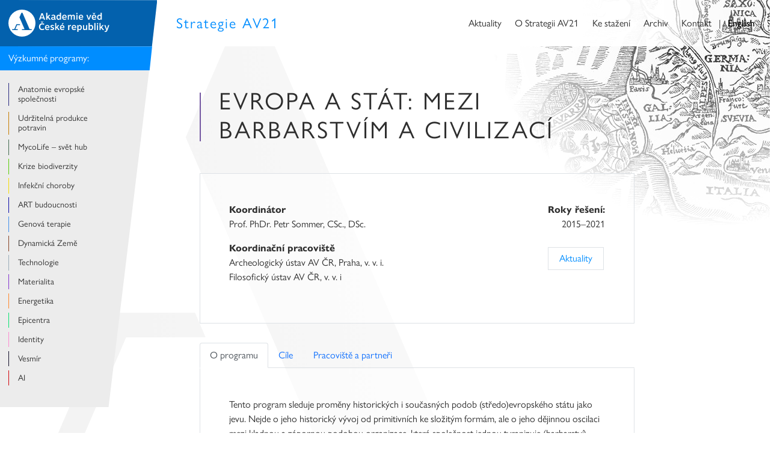

--- FILE ---
content_type: text/html; charset=utf-8
request_url: https://strategie.avcr.cz/programy/evropa-a-stat
body_size: 21464
content:
<!doctype html>
<html data-n-head-ssr>
  <head >
    <title>Strategie AV21 | Evropa a stát: mezi barbarstvím a civilizací </title><meta data-n-head="ssr" charset="utf-8"><meta data-n-head="ssr" name="viewport" content="width=device-width, initial-scale=1"><meta data-n-head="ssr" name="format-detection" content="telephone=no"><link data-n-head="ssr" rel="icon" type="image/x-icon" href="/favicon.ico"><link data-n-head="ssr" rel="stylesheet" href="https://use.typekit.net/loy5vhi.css"><link data-n-head="ssr" rel="stylesheet" href="/iframemanager.css"><script data-n-head="ssr" src="/bootstrap.bundle.min.js" type="text/javascript"></script><script data-n-head="ssr" src="/iframemanager.js" type="text/javascript"></script><script data-n-head="ssr" src="/iframemanager-init.js" type="text/javascript"></script><link rel="preload" href="/_nuxt/a7e9b26.js" as="script"><link rel="preload" href="/_nuxt/1a57ee7.js" as="script"><link rel="preload" href="/_nuxt/2d8d1fd.js" as="script"><link rel="preload" href="/_nuxt/2ef3aa8.js" as="script"><link rel="preload" href="/_nuxt/2c6ca59.js" as="script"><style data-vue-ssr-id="aaec6fdc:0 56206fcc:0 3cb0048e:0 14adefc0:0 138068f5:0 479ddb26:0 2c0d654c:0 f1b98c1e:0 9fdeedf8:0 8ef2f616:0">:root{--bs-blue:#0d6efd;--bs-indigo:#6610f2;--bs-purple:#6f42c1;--bs-pink:#d63384;--bs-red:#dc3545;--bs-orange:#fd7e14;--bs-yellow:#ffc107;--bs-green:#198754;--bs-teal:#20c997;--bs-cyan:#0dcaf0;--bs-white:#fff;--bs-gray:#6c757d;--bs-gray-dark:#343a40;--bs-gray-100:#f8f9fa;--bs-gray-200:#e9ecef;--bs-gray-300:#dee2e6;--bs-gray-400:#ced4da;--bs-gray-500:#adb5bd;--bs-gray-600:#6c757d;--bs-gray-700:#495057;--bs-gray-800:#343a40;--bs-gray-900:#212529;--bs-primary:#0d6efd;--bs-secondary:#6c757d;--bs-success:#198754;--bs-info:#0dcaf0;--bs-warning:#ffc107;--bs-danger:#dc3545;--bs-light:#f8f9fa;--bs-dark:#212529;--bs-primary-rgb:13,110,253;--bs-secondary-rgb:108,117,125;--bs-success-rgb:25,135,84;--bs-info-rgb:13,202,240;--bs-warning-rgb:255,193,7;--bs-danger-rgb:220,53,69;--bs-light-rgb:248,249,250;--bs-dark-rgb:33,37,41;--bs-white-rgb:255,255,255;--bs-black-rgb:0,0,0;--bs-body-color-rgb:46,46,46;--bs-body-bg-rgb:255,255,255;--bs-font-sans-serif:"gill-sans-nova";--bs-font-monospace:SFMono-Regular,Menlo,Monaco,Consolas,"Liberation Mono","Courier New",monospace;--bs-gradient:linear-gradient(180deg,hsla(0,0%,100%,0.15),hsla(0,0%,100%,0));--bs-body-font-family:var(--bs-font-sans-serif);--bs-body-font-size:1rem;--bs-body-font-weight:400;--bs-body-line-height:1.5;--bs-body-color:#2e2e2e;--bs-body-bg:#fff}*,:after,:before{box-sizing:border-box}@media(prefers-reduced-motion:no-preference){:root{scroll-behavior:smooth}}body{margin:0;font-family:"gill-sans-nova";font-family:var(--bs-body-font-family);font-size:1rem;font-size:var(--bs-body-font-size);font-weight:400;font-weight:var(--bs-body-font-weight);line-height:1.5;line-height:var(--bs-body-line-height);color:#2e2e2e;color:var(--bs-body-color);text-align:var(--bs-body-text-align);background-color:#fff;background-color:var(--bs-body-bg);-webkit-text-size-adjust:100%;-webkit-tap-highlight-color:rgba(0,0,0,0)}hr{margin:1rem 0;color:inherit;background-color:currentColor;border:0;opacity:.25}hr:not([size]){height:1px}.h1,.h2,.h3,.h4,.h5,.h6,h1,h2,h3,h4,h5,h6{margin-top:0;margin-bottom:.5rem;font-weight:500;line-height:1.2}.h1,h1{font-size:calc(1.375rem + 1.5vw)}@media(min-width:1200px){.h1,h1{font-size:2.5rem}}.h2,h2{font-size:calc(1.325rem + .9vw)}@media(min-width:1200px){.h2,h2{font-size:2rem}}.h3,h3{font-size:calc(1.3rem + .6vw)}@media(min-width:1200px){.h3,h3{font-size:1.75rem}}.h4,h4{font-size:calc(1.275rem + .3vw)}@media(min-width:1200px){.h4,h4{font-size:1.5rem}}.h5,h5{font-size:1.25rem}.h6,h6{font-size:1rem}p{margin-top:0;margin-bottom:1rem}abbr[data-bs-original-title],abbr[title]{-webkit-text-decoration:underline dotted;text-decoration:underline dotted;cursor:help;-webkit-text-decoration-skip-ink:none;text-decoration-skip-ink:none}address{margin-bottom:1rem;font-style:normal;line-height:inherit}ol,ul{padding-left:2rem}dl,ol,ul{margin-top:0;margin-bottom:1rem}ol ol,ol ul,ul ol,ul ul{margin-bottom:0}dt{font-weight:700}dd{margin-bottom:.5rem;margin-left:0}blockquote{margin:0 0 1rem}b,strong{font-weight:bolder}.small,small{font-size:.875em}.mark,mark{padding:.2em;background-color:#fcf8e3}sub,sup{position:relative;font-size:.75em;line-height:0;vertical-align:baseline}sub{bottom:-.25em}sup{top:-.5em}a{color:#0d6efd;text-decoration:underline}a:hover{color:#0a58ca}a:not([href]):not([class]),a:not([href]):not([class]):hover{color:inherit;text-decoration:none}code,kbd,pre,samp{font-family:SFMono-Regular,Menlo,Monaco,Consolas,"Liberation Mono","Courier New",monospace;font-family:var(--bs-font-monospace);font-size:1em;direction:ltr;unicode-bidi:bidi-override}pre{display:block;margin-top:0;margin-bottom:1rem;overflow:auto;font-size:.875em}pre code{font-size:inherit;color:inherit;word-break:normal}code{font-size:.875em;color:#d63384;word-wrap:break-word}a>code{color:inherit}kbd{padding:.2rem .4rem;font-size:.875em;color:#fff;background-color:#212529;border-radius:.2rem}kbd kbd{padding:0;font-size:1em;font-weight:700}figure{margin:0 0 1rem}img,svg{vertical-align:middle}table{caption-side:bottom;border-collapse:collapse}caption{padding-top:.5rem;padding-bottom:.5rem;color:#6c757d;text-align:left}th{text-align:inherit;text-align:-webkit-match-parent}tbody,td,tfoot,th,thead,tr{border:0 solid;border-color:inherit}label{display:inline-block}button{border-radius:0}button:focus:not(.focus-visible),button:focus:not(:focus-visible){outline:0}button,input,optgroup,select,textarea{margin:0;font-family:inherit;font-size:inherit;line-height:inherit}button,select{text-transform:none}[role=button]{cursor:pointer}select{word-wrap:normal}select:disabled{opacity:1}[list]::-webkit-calendar-picker-indicator{display:none}[type=button],[type=reset],[type=submit],button{-webkit-appearance:button}[type=button]:not(:disabled),[type=reset]:not(:disabled),[type=submit]:not(:disabled),button:not(:disabled){cursor:pointer}::-moz-focus-inner{padding:0;border-style:none}textarea{resize:vertical}fieldset{min-width:0;padding:0;margin:0;border:0}legend{float:left;width:100%;padding:0;margin-bottom:.5rem;font-size:calc(1.275rem + .3vw);line-height:inherit}@media(min-width:1200px){legend{font-size:1.5rem}}legend+*{clear:left}::-webkit-datetime-edit-day-field,::-webkit-datetime-edit-fields-wrapper,::-webkit-datetime-edit-hour-field,::-webkit-datetime-edit-minute,::-webkit-datetime-edit-month-field,::-webkit-datetime-edit-text,::-webkit-datetime-edit-year-field{padding:0}::-webkit-inner-spin-button{height:auto}[type=search]{outline-offset:-2px;-webkit-appearance:textfield}::-webkit-search-decoration{-webkit-appearance:none}::-webkit-color-swatch-wrapper{padding:0}::file-selector-button{font:inherit}::-webkit-file-upload-button{font:inherit;-webkit-appearance:button}output{display:inline-block}iframe{border:0}summary{display:list-item;cursor:pointer}progress{vertical-align:baseline}[hidden]{display:none!important}.lead{font-size:1.25rem;font-weight:300}.display-1{font-size:calc(1.625rem + 4.5vw);font-weight:300;line-height:1.2}@media(min-width:1200px){.display-1{font-size:5rem}}.display-2{font-size:calc(1.575rem + 3.9vw);font-weight:300;line-height:1.2}@media(min-width:1200px){.display-2{font-size:4.5rem}}.display-3{font-size:calc(1.525rem + 3.3vw);font-weight:300;line-height:1.2}@media(min-width:1200px){.display-3{font-size:4rem}}.display-4{font-size:calc(1.475rem + 2.7vw);font-weight:300;line-height:1.2}@media(min-width:1200px){.display-4{font-size:3.5rem}}.display-5{font-size:calc(1.425rem + 2.1vw);font-weight:300;line-height:1.2}@media(min-width:1200px){.display-5{font-size:3rem}}.display-6{font-size:calc(1.375rem + 1.5vw);font-weight:300;line-height:1.2}@media(min-width:1200px){.display-6{font-size:2.5rem}}.list-inline,.list-unstyled{padding-left:0;list-style:none}.list-inline-item{display:inline-block}.list-inline-item:not(:last-child){margin-right:.5rem}.initialism{font-size:.875em;text-transform:uppercase}.blockquote{margin-bottom:1rem;font-size:1.25rem}.blockquote>:last-child{margin-bottom:0}.blockquote-footer{margin-top:-1rem;margin-bottom:1rem;font-size:.875em;color:#6c757d}.blockquote-footer:before{content:"— "}.container,.container-fluid,.container-lg,.container-md,.container-sm,.container-xl,.container-xxl{width:100%;padding-right:.75rem;padding-right:var(--bs-gutter-x,.75rem);padding-left:.75rem;padding-left:var(--bs-gutter-x,.75rem);margin-right:auto;margin-left:auto}@media(min-width:576px){.container,.container-sm{max-width:540px}}@media(min-width:768px){.container,.container-md,.container-sm{max-width:720px}}@media(min-width:992px){.container,.container-lg,.container-md,.container-sm{max-width:960px}}@media(min-width:1200px){.container,.container-lg,.container-md,.container-sm,.container-xl{max-width:1140px}}@media(min-width:1400px){.container,.container-lg,.container-md,.container-sm,.container-xl,.container-xxl{max-width:1320px}}.row{--bs-gutter-x:1.5rem;--bs-gutter-y:0;display:flex;flex-wrap:wrap;margin-top:calc(var(--bs-gutter-y)*-1);margin-right:calc(var(--bs-gutter-x)*-0.5);margin-left:calc(var(--bs-gutter-x)*-0.5)}.row>*{flex-shrink:0;width:100%;max-width:100%;padding-right:calc(var(--bs-gutter-x)*0.5);padding-left:calc(var(--bs-gutter-x)*0.5);margin-top:var(--bs-gutter-y)}.col{flex:1 0 0%}.row-cols-auto>*{flex:0 0 auto;width:auto}.row-cols-1>*{flex:0 0 auto;width:100%}.row-cols-2>*{flex:0 0 auto;width:50%}.row-cols-3>*{flex:0 0 auto;width:33.3333333333%}.row-cols-4>*{flex:0 0 auto;width:25%}.row-cols-5>*{flex:0 0 auto;width:20%}.row-cols-6>*{flex:0 0 auto;width:16.6666666667%}.col-auto{flex:0 0 auto;width:auto}.col-1{flex:0 0 auto;width:8.33333333%}.col-2{flex:0 0 auto;width:16.66666667%}.col-3{flex:0 0 auto;width:25%}.col-4{flex:0 0 auto;width:33.33333333%}.col-5{flex:0 0 auto;width:41.66666667%}.col-6{flex:0 0 auto;width:50%}.col-7{flex:0 0 auto;width:58.33333333%}.col-8{flex:0 0 auto;width:66.66666667%}.col-9{flex:0 0 auto;width:75%}.col-10{flex:0 0 auto;width:83.33333333%}.col-11{flex:0 0 auto;width:91.66666667%}.col-12{flex:0 0 auto;width:100%}.offset-1{margin-left:8.33333333%}.offset-2{margin-left:16.66666667%}.offset-3{margin-left:25%}.offset-4{margin-left:33.33333333%}.offset-5{margin-left:41.66666667%}.offset-6{margin-left:50%}.offset-7{margin-left:58.33333333%}.offset-8{margin-left:66.66666667%}.offset-9{margin-left:75%}.offset-10{margin-left:83.33333333%}.offset-11{margin-left:91.66666667%}.g-0,.gx-0{--bs-gutter-x:0}.g-0,.gy-0{--bs-gutter-y:0}.g-1,.gx-1{--bs-gutter-x:0.25rem}.g-1,.gy-1{--bs-gutter-y:0.25rem}.g-2,.gx-2{--bs-gutter-x:0.5rem}.g-2,.gy-2{--bs-gutter-y:0.5rem}.g-3,.gx-3{--bs-gutter-x:1rem}.g-3,.gy-3{--bs-gutter-y:1rem}.g-4,.gx-4{--bs-gutter-x:1.5rem}.g-4,.gy-4{--bs-gutter-y:1.5rem}.g-5,.gx-5{--bs-gutter-x:3rem}.g-5,.gy-5{--bs-gutter-y:3rem}@media(min-width:576px){.col-sm{flex:1 0 0%}.row-cols-sm-auto>*{flex:0 0 auto;width:auto}.row-cols-sm-1>*{flex:0 0 auto;width:100%}.row-cols-sm-2>*{flex:0 0 auto;width:50%}.row-cols-sm-3>*{flex:0 0 auto;width:33.3333333333%}.row-cols-sm-4>*{flex:0 0 auto;width:25%}.row-cols-sm-5>*{flex:0 0 auto;width:20%}.row-cols-sm-6>*{flex:0 0 auto;width:16.6666666667%}.col-sm-auto{flex:0 0 auto;width:auto}.col-sm-1{flex:0 0 auto;width:8.33333333%}.col-sm-2{flex:0 0 auto;width:16.66666667%}.col-sm-3{flex:0 0 auto;width:25%}.col-sm-4{flex:0 0 auto;width:33.33333333%}.col-sm-5{flex:0 0 auto;width:41.66666667%}.col-sm-6{flex:0 0 auto;width:50%}.col-sm-7{flex:0 0 auto;width:58.33333333%}.col-sm-8{flex:0 0 auto;width:66.66666667%}.col-sm-9{flex:0 0 auto;width:75%}.col-sm-10{flex:0 0 auto;width:83.33333333%}.col-sm-11{flex:0 0 auto;width:91.66666667%}.col-sm-12{flex:0 0 auto;width:100%}.offset-sm-0{margin-left:0}.offset-sm-1{margin-left:8.33333333%}.offset-sm-2{margin-left:16.66666667%}.offset-sm-3{margin-left:25%}.offset-sm-4{margin-left:33.33333333%}.offset-sm-5{margin-left:41.66666667%}.offset-sm-6{margin-left:50%}.offset-sm-7{margin-left:58.33333333%}.offset-sm-8{margin-left:66.66666667%}.offset-sm-9{margin-left:75%}.offset-sm-10{margin-left:83.33333333%}.offset-sm-11{margin-left:91.66666667%}.g-sm-0,.gx-sm-0{--bs-gutter-x:0}.g-sm-0,.gy-sm-0{--bs-gutter-y:0}.g-sm-1,.gx-sm-1{--bs-gutter-x:0.25rem}.g-sm-1,.gy-sm-1{--bs-gutter-y:0.25rem}.g-sm-2,.gx-sm-2{--bs-gutter-x:0.5rem}.g-sm-2,.gy-sm-2{--bs-gutter-y:0.5rem}.g-sm-3,.gx-sm-3{--bs-gutter-x:1rem}.g-sm-3,.gy-sm-3{--bs-gutter-y:1rem}.g-sm-4,.gx-sm-4{--bs-gutter-x:1.5rem}.g-sm-4,.gy-sm-4{--bs-gutter-y:1.5rem}.g-sm-5,.gx-sm-5{--bs-gutter-x:3rem}.g-sm-5,.gy-sm-5{--bs-gutter-y:3rem}}@media(min-width:768px){.col-md{flex:1 0 0%}.row-cols-md-auto>*{flex:0 0 auto;width:auto}.row-cols-md-1>*{flex:0 0 auto;width:100%}.row-cols-md-2>*{flex:0 0 auto;width:50%}.row-cols-md-3>*{flex:0 0 auto;width:33.3333333333%}.row-cols-md-4>*{flex:0 0 auto;width:25%}.row-cols-md-5>*{flex:0 0 auto;width:20%}.row-cols-md-6>*{flex:0 0 auto;width:16.6666666667%}.col-md-auto{flex:0 0 auto;width:auto}.col-md-1{flex:0 0 auto;width:8.33333333%}.col-md-2{flex:0 0 auto;width:16.66666667%}.col-md-3{flex:0 0 auto;width:25%}.col-md-4{flex:0 0 auto;width:33.33333333%}.col-md-5{flex:0 0 auto;width:41.66666667%}.col-md-6{flex:0 0 auto;width:50%}.col-md-7{flex:0 0 auto;width:58.33333333%}.col-md-8{flex:0 0 auto;width:66.66666667%}.col-md-9{flex:0 0 auto;width:75%}.col-md-10{flex:0 0 auto;width:83.33333333%}.col-md-11{flex:0 0 auto;width:91.66666667%}.col-md-12{flex:0 0 auto;width:100%}.offset-md-0{margin-left:0}.offset-md-1{margin-left:8.33333333%}.offset-md-2{margin-left:16.66666667%}.offset-md-3{margin-left:25%}.offset-md-4{margin-left:33.33333333%}.offset-md-5{margin-left:41.66666667%}.offset-md-6{margin-left:50%}.offset-md-7{margin-left:58.33333333%}.offset-md-8{margin-left:66.66666667%}.offset-md-9{margin-left:75%}.offset-md-10{margin-left:83.33333333%}.offset-md-11{margin-left:91.66666667%}.g-md-0,.gx-md-0{--bs-gutter-x:0}.g-md-0,.gy-md-0{--bs-gutter-y:0}.g-md-1,.gx-md-1{--bs-gutter-x:0.25rem}.g-md-1,.gy-md-1{--bs-gutter-y:0.25rem}.g-md-2,.gx-md-2{--bs-gutter-x:0.5rem}.g-md-2,.gy-md-2{--bs-gutter-y:0.5rem}.g-md-3,.gx-md-3{--bs-gutter-x:1rem}.g-md-3,.gy-md-3{--bs-gutter-y:1rem}.g-md-4,.gx-md-4{--bs-gutter-x:1.5rem}.g-md-4,.gy-md-4{--bs-gutter-y:1.5rem}.g-md-5,.gx-md-5{--bs-gutter-x:3rem}.g-md-5,.gy-md-5{--bs-gutter-y:3rem}}@media(min-width:992px){.col-lg{flex:1 0 0%}.row-cols-lg-auto>*{flex:0 0 auto;width:auto}.row-cols-lg-1>*{flex:0 0 auto;width:100%}.row-cols-lg-2>*{flex:0 0 auto;width:50%}.row-cols-lg-3>*{flex:0 0 auto;width:33.3333333333%}.row-cols-lg-4>*{flex:0 0 auto;width:25%}.row-cols-lg-5>*{flex:0 0 auto;width:20%}.row-cols-lg-6>*{flex:0 0 auto;width:16.6666666667%}.col-lg-auto{flex:0 0 auto;width:auto}.col-lg-1{flex:0 0 auto;width:8.33333333%}.col-lg-2{flex:0 0 auto;width:16.66666667%}.col-lg-3{flex:0 0 auto;width:25%}.col-lg-4{flex:0 0 auto;width:33.33333333%}.col-lg-5{flex:0 0 auto;width:41.66666667%}.col-lg-6{flex:0 0 auto;width:50%}.col-lg-7{flex:0 0 auto;width:58.33333333%}.col-lg-8{flex:0 0 auto;width:66.66666667%}.col-lg-9{flex:0 0 auto;width:75%}.col-lg-10{flex:0 0 auto;width:83.33333333%}.col-lg-11{flex:0 0 auto;width:91.66666667%}.col-lg-12{flex:0 0 auto;width:100%}.offset-lg-0{margin-left:0}.offset-lg-1{margin-left:8.33333333%}.offset-lg-2{margin-left:16.66666667%}.offset-lg-3{margin-left:25%}.offset-lg-4{margin-left:33.33333333%}.offset-lg-5{margin-left:41.66666667%}.offset-lg-6{margin-left:50%}.offset-lg-7{margin-left:58.33333333%}.offset-lg-8{margin-left:66.66666667%}.offset-lg-9{margin-left:75%}.offset-lg-10{margin-left:83.33333333%}.offset-lg-11{margin-left:91.66666667%}.g-lg-0,.gx-lg-0{--bs-gutter-x:0}.g-lg-0,.gy-lg-0{--bs-gutter-y:0}.g-lg-1,.gx-lg-1{--bs-gutter-x:0.25rem}.g-lg-1,.gy-lg-1{--bs-gutter-y:0.25rem}.g-lg-2,.gx-lg-2{--bs-gutter-x:0.5rem}.g-lg-2,.gy-lg-2{--bs-gutter-y:0.5rem}.g-lg-3,.gx-lg-3{--bs-gutter-x:1rem}.g-lg-3,.gy-lg-3{--bs-gutter-y:1rem}.g-lg-4,.gx-lg-4{--bs-gutter-x:1.5rem}.g-lg-4,.gy-lg-4{--bs-gutter-y:1.5rem}.g-lg-5,.gx-lg-5{--bs-gutter-x:3rem}.g-lg-5,.gy-lg-5{--bs-gutter-y:3rem}}@media(min-width:1200px){.col-xl{flex:1 0 0%}.row-cols-xl-auto>*{flex:0 0 auto;width:auto}.row-cols-xl-1>*{flex:0 0 auto;width:100%}.row-cols-xl-2>*{flex:0 0 auto;width:50%}.row-cols-xl-3>*{flex:0 0 auto;width:33.3333333333%}.row-cols-xl-4>*{flex:0 0 auto;width:25%}.row-cols-xl-5>*{flex:0 0 auto;width:20%}.row-cols-xl-6>*{flex:0 0 auto;width:16.6666666667%}.col-xl-auto{flex:0 0 auto;width:auto}.col-xl-1{flex:0 0 auto;width:8.33333333%}.col-xl-2{flex:0 0 auto;width:16.66666667%}.col-xl-3{flex:0 0 auto;width:25%}.col-xl-4{flex:0 0 auto;width:33.33333333%}.col-xl-5{flex:0 0 auto;width:41.66666667%}.col-xl-6{flex:0 0 auto;width:50%}.col-xl-7{flex:0 0 auto;width:58.33333333%}.col-xl-8{flex:0 0 auto;width:66.66666667%}.col-xl-9{flex:0 0 auto;width:75%}.col-xl-10{flex:0 0 auto;width:83.33333333%}.col-xl-11{flex:0 0 auto;width:91.66666667%}.col-xl-12{flex:0 0 auto;width:100%}.offset-xl-0{margin-left:0}.offset-xl-1{margin-left:8.33333333%}.offset-xl-2{margin-left:16.66666667%}.offset-xl-3{margin-left:25%}.offset-xl-4{margin-left:33.33333333%}.offset-xl-5{margin-left:41.66666667%}.offset-xl-6{margin-left:50%}.offset-xl-7{margin-left:58.33333333%}.offset-xl-8{margin-left:66.66666667%}.offset-xl-9{margin-left:75%}.offset-xl-10{margin-left:83.33333333%}.offset-xl-11{margin-left:91.66666667%}.g-xl-0,.gx-xl-0{--bs-gutter-x:0}.g-xl-0,.gy-xl-0{--bs-gutter-y:0}.g-xl-1,.gx-xl-1{--bs-gutter-x:0.25rem}.g-xl-1,.gy-xl-1{--bs-gutter-y:0.25rem}.g-xl-2,.gx-xl-2{--bs-gutter-x:0.5rem}.g-xl-2,.gy-xl-2{--bs-gutter-y:0.5rem}.g-xl-3,.gx-xl-3{--bs-gutter-x:1rem}.g-xl-3,.gy-xl-3{--bs-gutter-y:1rem}.g-xl-4,.gx-xl-4{--bs-gutter-x:1.5rem}.g-xl-4,.gy-xl-4{--bs-gutter-y:1.5rem}.g-xl-5,.gx-xl-5{--bs-gutter-x:3rem}.g-xl-5,.gy-xl-5{--bs-gutter-y:3rem}}@media(min-width:1400px){.col-xxl{flex:1 0 0%}.row-cols-xxl-auto>*{flex:0 0 auto;width:auto}.row-cols-xxl-1>*{flex:0 0 auto;width:100%}.row-cols-xxl-2>*{flex:0 0 auto;width:50%}.row-cols-xxl-3>*{flex:0 0 auto;width:33.3333333333%}.row-cols-xxl-4>*{flex:0 0 auto;width:25%}.row-cols-xxl-5>*{flex:0 0 auto;width:20%}.row-cols-xxl-6>*{flex:0 0 auto;width:16.6666666667%}.col-xxl-auto{flex:0 0 auto;width:auto}.col-xxl-1{flex:0 0 auto;width:8.33333333%}.col-xxl-2{flex:0 0 auto;width:16.66666667%}.col-xxl-3{flex:0 0 auto;width:25%}.col-xxl-4{flex:0 0 auto;width:33.33333333%}.col-xxl-5{flex:0 0 auto;width:41.66666667%}.col-xxl-6{flex:0 0 auto;width:50%}.col-xxl-7{flex:0 0 auto;width:58.33333333%}.col-xxl-8{flex:0 0 auto;width:66.66666667%}.col-xxl-9{flex:0 0 auto;width:75%}.col-xxl-10{flex:0 0 auto;width:83.33333333%}.col-xxl-11{flex:0 0 auto;width:91.66666667%}.col-xxl-12{flex:0 0 auto;width:100%}.offset-xxl-0{margin-left:0}.offset-xxl-1{margin-left:8.33333333%}.offset-xxl-2{margin-left:16.66666667%}.offset-xxl-3{margin-left:25%}.offset-xxl-4{margin-left:33.33333333%}.offset-xxl-5{margin-left:41.66666667%}.offset-xxl-6{margin-left:50%}.offset-xxl-7{margin-left:58.33333333%}.offset-xxl-8{margin-left:66.66666667%}.offset-xxl-9{margin-left:75%}.offset-xxl-10{margin-left:83.33333333%}.offset-xxl-11{margin-left:91.66666667%}.g-xxl-0,.gx-xxl-0{--bs-gutter-x:0}.g-xxl-0,.gy-xxl-0{--bs-gutter-y:0}.g-xxl-1,.gx-xxl-1{--bs-gutter-x:0.25rem}.g-xxl-1,.gy-xxl-1{--bs-gutter-y:0.25rem}.g-xxl-2,.gx-xxl-2{--bs-gutter-x:0.5rem}.g-xxl-2,.gy-xxl-2{--bs-gutter-y:0.5rem}.g-xxl-3,.gx-xxl-3{--bs-gutter-x:1rem}.g-xxl-3,.gy-xxl-3{--bs-gutter-y:1rem}.g-xxl-4,.gx-xxl-4{--bs-gutter-x:1.5rem}.g-xxl-4,.gy-xxl-4{--bs-gutter-y:1.5rem}.g-xxl-5,.gx-xxl-5{--bs-gutter-x:3rem}.g-xxl-5,.gy-xxl-5{--bs-gutter-y:3rem}}.nav{display:flex;flex-wrap:wrap;padding-left:0;margin-bottom:0;list-style:none}.nav-link{display:block;padding:.5rem 1rem;color:#0d6efd;text-decoration:none;transition:color .15s ease-in-out,background-color .15s ease-in-out,border-color .15s ease-in-out}@media(prefers-reduced-motion:reduce){.nav-link{transition:none}}.nav-link:focus,.nav-link:hover{color:#0a58ca}.nav-link.disabled{color:#6c757d;pointer-events:none;cursor:default}.nav-tabs{border-bottom:1px solid #dee2e6}.nav-tabs .nav-link{margin-bottom:-1px;background:none;border:1px solid transparent;border-top-left-radius:.25rem;border-top-right-radius:.25rem}.nav-tabs .nav-link:focus,.nav-tabs .nav-link:hover{border-color:#e9ecef #e9ecef #dee2e6;isolation:isolate}.nav-tabs .nav-link.disabled{color:#6c757d;background-color:transparent;border-color:transparent}.nav-tabs .nav-item.show .nav-link,.nav-tabs .nav-link.active{color:#495057;background-color:#fff;border-color:#dee2e6 #dee2e6 #fff}.nav-tabs .dropdown-menu{margin-top:-1px;border-top-left-radius:0;border-top-right-radius:0}.nav-pills .nav-link{background:none;border:0;border-radius:.25rem}.nav-pills .nav-link.active,.nav-pills .show>.nav-link{color:#fff;background-color:#0d6efd}.nav-fill .nav-item,.nav-fill>.nav-link{flex:1 1 auto;text-align:center}.nav-justified .nav-item,.nav-justified>.nav-link{flex-basis:0;flex-grow:1;text-align:center}.nav-fill .nav-item .nav-link,.nav-justified .nav-item .nav-link{width:100%}.tab-content>.tab-pane{display:none}.tab-content>.active{display:block}.navbar{position:relative;display:flex;flex-wrap:wrap;align-items:center;justify-content:space-between;padding-top:.5rem;padding-bottom:.5rem}.navbar>.container,.navbar>.container-fluid,.navbar>.container-lg,.navbar>.container-md,.navbar>.container-sm,.navbar>.container-xl,.navbar>.container-xxl{display:flex;flex-wrap:inherit;align-items:center;justify-content:space-between}.navbar-brand{padding-top:.3125rem;padding-bottom:.3125rem;margin-right:1rem;font-size:1.25rem;text-decoration:none;white-space:nowrap}.navbar-nav{display:flex;flex-direction:column;padding-left:0;margin-bottom:0;list-style:none}.navbar-nav .nav-link{padding-right:0;padding-left:0}.navbar-nav .dropdown-menu{position:static}.navbar-text{padding-top:.5rem;padding-bottom:.5rem}.navbar-collapse{flex-basis:100%;flex-grow:1;align-items:center}.navbar-toggler{padding:.25rem .75rem;font-size:1.25rem;line-height:1;background-color:transparent;border:1px solid transparent;border-radius:.25rem;transition:box-shadow .15s ease-in-out}@media(prefers-reduced-motion:reduce){.navbar-toggler{transition:none}}.navbar-toggler:hover{text-decoration:none}.navbar-toggler:focus{text-decoration:none;outline:0;box-shadow:0 0 0 .25rem}.navbar-toggler-icon{display:inline-block;width:1.5em;height:1.5em;vertical-align:middle;background-repeat:no-repeat;background-position:50%;background-size:100%}.navbar-nav-scroll{max-height:75vh;max-height:var(--bs-scroll-height,75vh);overflow-y:auto}@media(min-width:576px){.navbar-expand-sm{flex-wrap:nowrap;justify-content:flex-start}.navbar-expand-sm .navbar-nav{flex-direction:row}.navbar-expand-sm .navbar-nav .dropdown-menu{position:absolute}.navbar-expand-sm .navbar-nav .nav-link{padding-right:.5rem;padding-left:.5rem}.navbar-expand-sm .navbar-nav-scroll{overflow:visible}.navbar-expand-sm .navbar-collapse{display:flex!important;flex-basis:auto}.navbar-expand-sm .navbar-toggler,.navbar-expand-sm .offcanvas-header{display:none}.navbar-expand-sm .offcanvas{position:inherit;bottom:0;z-index:1000;flex-grow:1;visibility:visible!important;background-color:transparent;border-right:0;border-left:0;transition:none;transform:none}.navbar-expand-sm .offcanvas-bottom,.navbar-expand-sm .offcanvas-top{height:auto;border-top:0;border-bottom:0}.navbar-expand-sm .offcanvas-body{display:flex;flex-grow:0;padding:0;overflow-y:visible}}@media(min-width:768px){.navbar-expand-md{flex-wrap:nowrap;justify-content:flex-start}.navbar-expand-md .navbar-nav{flex-direction:row}.navbar-expand-md .navbar-nav .dropdown-menu{position:absolute}.navbar-expand-md .navbar-nav .nav-link{padding-right:.5rem;padding-left:.5rem}.navbar-expand-md .navbar-nav-scroll{overflow:visible}.navbar-expand-md .navbar-collapse{display:flex!important;flex-basis:auto}.navbar-expand-md .navbar-toggler,.navbar-expand-md .offcanvas-header{display:none}.navbar-expand-md .offcanvas{position:inherit;bottom:0;z-index:1000;flex-grow:1;visibility:visible!important;background-color:transparent;border-right:0;border-left:0;transition:none;transform:none}.navbar-expand-md .offcanvas-bottom,.navbar-expand-md .offcanvas-top{height:auto;border-top:0;border-bottom:0}.navbar-expand-md .offcanvas-body{display:flex;flex-grow:0;padding:0;overflow-y:visible}}@media(min-width:992px){.navbar-expand-lg{flex-wrap:nowrap;justify-content:flex-start}.navbar-expand-lg .navbar-nav{flex-direction:row}.navbar-expand-lg .navbar-nav .dropdown-menu{position:absolute}.navbar-expand-lg .navbar-nav .nav-link{padding-right:.5rem;padding-left:.5rem}.navbar-expand-lg .navbar-nav-scroll{overflow:visible}.navbar-expand-lg .navbar-collapse{display:flex!important;flex-basis:auto}.navbar-expand-lg .navbar-toggler,.navbar-expand-lg .offcanvas-header{display:none}.navbar-expand-lg .offcanvas{position:inherit;bottom:0;z-index:1000;flex-grow:1;visibility:visible!important;background-color:transparent;border-right:0;border-left:0;transition:none;transform:none}.navbar-expand-lg .offcanvas-bottom,.navbar-expand-lg .offcanvas-top{height:auto;border-top:0;border-bottom:0}.navbar-expand-lg .offcanvas-body{display:flex;flex-grow:0;padding:0;overflow-y:visible}}@media(min-width:1200px){.navbar-expand-xl{flex-wrap:nowrap;justify-content:flex-start}.navbar-expand-xl .navbar-nav{flex-direction:row}.navbar-expand-xl .navbar-nav .dropdown-menu{position:absolute}.navbar-expand-xl .navbar-nav .nav-link{padding-right:.5rem;padding-left:.5rem}.navbar-expand-xl .navbar-nav-scroll{overflow:visible}.navbar-expand-xl .navbar-collapse{display:flex!important;flex-basis:auto}.navbar-expand-xl .navbar-toggler,.navbar-expand-xl .offcanvas-header{display:none}.navbar-expand-xl .offcanvas{position:inherit;bottom:0;z-index:1000;flex-grow:1;visibility:visible!important;background-color:transparent;border-right:0;border-left:0;transition:none;transform:none}.navbar-expand-xl .offcanvas-bottom,.navbar-expand-xl .offcanvas-top{height:auto;border-top:0;border-bottom:0}.navbar-expand-xl .offcanvas-body{display:flex;flex-grow:0;padding:0;overflow-y:visible}}@media(min-width:1400px){.navbar-expand-xxl{flex-wrap:nowrap;justify-content:flex-start}.navbar-expand-xxl .navbar-nav{flex-direction:row}.navbar-expand-xxl .navbar-nav .dropdown-menu{position:absolute}.navbar-expand-xxl .navbar-nav .nav-link{padding-right:.5rem;padding-left:.5rem}.navbar-expand-xxl .navbar-nav-scroll{overflow:visible}.navbar-expand-xxl .navbar-collapse{display:flex!important;flex-basis:auto}.navbar-expand-xxl .navbar-toggler,.navbar-expand-xxl .offcanvas-header{display:none}.navbar-expand-xxl .offcanvas{position:inherit;bottom:0;z-index:1000;flex-grow:1;visibility:visible!important;background-color:transparent;border-right:0;border-left:0;transition:none;transform:none}.navbar-expand-xxl .offcanvas-bottom,.navbar-expand-xxl .offcanvas-top{height:auto;border-top:0;border-bottom:0}.navbar-expand-xxl .offcanvas-body{display:flex;flex-grow:0;padding:0;overflow-y:visible}}.navbar-expand{flex-wrap:nowrap;justify-content:flex-start}.navbar-expand .navbar-nav{flex-direction:row}.navbar-expand .navbar-nav .dropdown-menu{position:absolute}.navbar-expand .navbar-nav .nav-link{padding-right:.5rem;padding-left:.5rem}.navbar-expand .navbar-nav-scroll{overflow:visible}.navbar-expand .navbar-collapse{display:flex!important;flex-basis:auto}.navbar-expand .navbar-toggler,.navbar-expand .offcanvas-header{display:none}.navbar-expand .offcanvas{position:inherit;bottom:0;z-index:1000;flex-grow:1;visibility:visible!important;background-color:transparent;border-right:0;border-left:0;transition:none;transform:none}.navbar-expand .offcanvas-bottom,.navbar-expand .offcanvas-top{height:auto;border-top:0;border-bottom:0}.navbar-expand .offcanvas-body{display:flex;flex-grow:0;padding:0;overflow-y:visible}.navbar-light .navbar-brand,.navbar-light .navbar-brand:focus,.navbar-light .navbar-brand:hover{color:rgba(0,0,0,.9)}.navbar-light .navbar-nav .nav-link{color:rgba(0,0,0,.55)}.navbar-light .navbar-nav .nav-link:focus,.navbar-light .navbar-nav .nav-link:hover{color:rgba(0,0,0,.7)}.navbar-light .navbar-nav .nav-link.disabled{color:rgba(0,0,0,.3)}.navbar-light .navbar-nav .nav-link.active,.navbar-light .navbar-nav .show>.nav-link{color:rgba(0,0,0,.9)}.navbar-light .navbar-toggler{color:rgba(0,0,0,.55);border-color:rgba(0,0,0,.1)}.navbar-light .navbar-toggler-icon{background-image:url("data:image/svg+xml;charset=utf-8,%3Csvg xmlns='http://www.w3.org/2000/svg' viewBox='0 0 30 30'%3E%3Cpath stroke='rgba(0, 0, 0, 0.55)' stroke-linecap='round' stroke-miterlimit='10' stroke-width='2' d='M4 7h22M4 15h22M4 23h22'/%3E%3C/svg%3E")}.navbar-light .navbar-text{color:rgba(0,0,0,.55)}.navbar-light .navbar-text a,.navbar-light .navbar-text a:focus,.navbar-light .navbar-text a:hover{color:rgba(0,0,0,.9)}.navbar-dark .navbar-brand,.navbar-dark .navbar-brand:focus,.navbar-dark .navbar-brand:hover{color:#fff}.navbar-dark .navbar-nav .nav-link{color:hsla(0,0%,100%,.55)}.navbar-dark .navbar-nav .nav-link:focus,.navbar-dark .navbar-nav .nav-link:hover{color:hsla(0,0%,100%,.75)}.navbar-dark .navbar-nav .nav-link.disabled{color:hsla(0,0%,100%,.25)}.navbar-dark .navbar-nav .nav-link.active,.navbar-dark .navbar-nav .show>.nav-link{color:#fff}.navbar-dark .navbar-toggler{color:hsla(0,0%,100%,.55);border-color:hsla(0,0%,100%,.1)}.navbar-dark .navbar-toggler-icon{background-image:url("data:image/svg+xml;charset=utf-8,%3Csvg xmlns='http://www.w3.org/2000/svg' viewBox='0 0 30 30'%3E%3Cpath stroke='rgba(255, 255, 255, 0.55)' stroke-linecap='round' stroke-miterlimit='10' stroke-width='2' d='M4 7h22M4 15h22M4 23h22'/%3E%3C/svg%3E")}.navbar-dark .navbar-text{color:hsla(0,0%,100%,.55)}.navbar-dark .navbar-text a,.navbar-dark .navbar-text a:focus,.navbar-dark .navbar-text a:hover{color:#fff}.pagination{display:flex;padding-left:0;list-style:none}.page-link{position:relative;display:block;color:#0d6efd;text-decoration:none;background-color:#fff;border:1px solid #dee2e6;transition:color .15s ease-in-out,background-color .15s ease-in-out,border-color .15s ease-in-out,box-shadow .15s ease-in-out}@media(prefers-reduced-motion:reduce){.page-link{transition:none}}.page-link:hover{z-index:2;border-color:#dee2e6}.page-link:focus,.page-link:hover{color:#0a58ca;background-color:#e9ecef}.page-link:focus{z-index:3;outline:0;box-shadow:0 0 0 .25rem rgba(13,110,253,.25)}.page-item:not(:first-child) .page-link{margin-left:-1px}.page-item.active .page-link{z-index:3;color:#fff;background-color:#0d6efd;border-color:#0d6efd}.page-item.disabled .page-link{color:#6c757d;pointer-events:none;background-color:#fff;border-color:#dee2e6}.page-link{padding:.375rem .75rem}.page-item:first-child .page-link{border-top-left-radius:.25rem;border-bottom-left-radius:.25rem}.page-item:last-child .page-link{border-top-right-radius:.25rem;border-bottom-right-radius:.25rem}.pagination-lg .page-link{padding:.75rem 1.5rem;font-size:1.25rem}.pagination-lg .page-item:first-child .page-link{border-top-left-radius:.3rem;border-bottom-left-radius:.3rem}.pagination-lg .page-item:last-child .page-link{border-top-right-radius:.3rem;border-bottom-right-radius:.3rem}.pagination-sm .page-link{padding:.25rem .5rem;font-size:.875rem}.pagination-sm .page-item:first-child .page-link{border-top-left-radius:.2rem;border-bottom-left-radius:.2rem}.pagination-sm .page-item:last-child .page-link{border-top-right-radius:.2rem;border-bottom-right-radius:.2rem}.form-label{margin-bottom:.5rem}.col-form-label{padding-top:calc(.375rem + 1px);padding-bottom:calc(.375rem + 1px);margin-bottom:0;font-size:inherit;line-height:1.5}.col-form-label-lg{padding-top:calc(.5rem + 1px);padding-bottom:calc(.5rem + 1px);font-size:1.25rem}.col-form-label-sm{padding-top:calc(.25rem + 1px);padding-bottom:calc(.25rem + 1px);font-size:.875rem}.form-text{margin-top:.25rem;font-size:.875em;color:#6c757d}.form-control{display:block;width:100%;padding:.375rem .75rem;font-size:1rem;font-weight:400;line-height:1.5;color:#2e2e2e;background-color:#fff;background-clip:padding-box;border:1px solid #ced4da;-webkit-appearance:none;-moz-appearance:none;appearance:none;border-radius:.25rem;transition:border-color .15s ease-in-out,box-shadow .15s ease-in-out}@media(prefers-reduced-motion:reduce){.form-control{transition:none}}.form-control[type=file]{overflow:hidden}.form-control[type=file]:not(:disabled):not([readonly]){cursor:pointer}.form-control:focus{color:#2e2e2e;background-color:#fff;border-color:#86b7fe;outline:0;box-shadow:0 0 0 .25rem rgba(13,110,253,.25)}.form-control::-webkit-date-and-time-value{height:1.5em}.form-control::-moz-placeholder{color:#6c757d;opacity:1}.form-control::placeholder{color:#6c757d;opacity:1}.form-control:disabled,.form-control[readonly]{background-color:#e9ecef;opacity:1}[dir=ltr] .form-control::file-selector-button{margin-right:.75rem}[dir=rtl] .form-control::file-selector-button{margin-left:.75rem}[dir=ltr] .form-control::file-selector-button{border-right-width:1px}[dir=rtl] .form-control::file-selector-button{border-left-width:1px}.form-control::file-selector-button{padding:.375rem .75rem;margin:-.375rem -.75rem;color:#2e2e2e;background-color:#e9ecef;pointer-events:none;border:0 solid;border-color:inherit;border-radius:0;transition:color .15s ease-in-out,background-color .15s ease-in-out,border-color .15s ease-in-out,box-shadow .15s ease-in-out}@media(prefers-reduced-motion:reduce){.form-control::file-selector-button{transition:none}}.form-control:hover:not(:disabled):not([readonly])::file-selector-button{background-color:#dde0e3}[dir=ltr] .form-control::-webkit-file-upload-button{margin-right:.75rem}[dir=rtl] .form-control::-webkit-file-upload-button{margin-left:.75rem}[dir=ltr] .form-control::-webkit-file-upload-button{border-right-width:1px}[dir=rtl] .form-control::-webkit-file-upload-button{border-left-width:1px}.form-control::-webkit-file-upload-button{padding:.375rem .75rem;margin:-.375rem -.75rem;color:#2e2e2e;background-color:#e9ecef;pointer-events:none;border:0 solid;border-color:inherit;border-radius:0;-webkit-transition:color .15s ease-in-out,background-color .15s ease-in-out,border-color .15s ease-in-out,box-shadow .15s ease-in-out;transition:color .15s ease-in-out,background-color .15s ease-in-out,border-color .15s ease-in-out,box-shadow .15s ease-in-out}@media(prefers-reduced-motion:reduce){.form-control::-webkit-file-upload-button{-webkit-transition:none;transition:none}}.form-control:hover:not(:disabled):not([readonly])::-webkit-file-upload-button{background-color:#dde0e3}.form-control-plaintext{display:block;width:100%;padding:.375rem 0;margin-bottom:0;line-height:1.5;color:#2e2e2e;background-color:transparent;border:solid transparent;border-width:1px 0}.form-control-plaintext.form-control-lg,.form-control-plaintext.form-control-sm{padding-right:0;padding-left:0}.form-control-sm{min-height:calc(1.5em + .5rem + 2px);padding:.25rem .5rem;font-size:.875rem;border-radius:.2rem}[dir=ltr] .form-control-sm::file-selector-button{margin-right:.5rem}[dir=rtl] .form-control-sm::file-selector-button{margin-left:.5rem}.form-control-sm::file-selector-button{padding:.25rem .5rem;margin:-.25rem -.5rem}[dir=ltr] .form-control-sm::-webkit-file-upload-button{margin-right:.5rem}[dir=rtl] .form-control-sm::-webkit-file-upload-button{margin-left:.5rem}.form-control-sm::-webkit-file-upload-button{padding:.25rem .5rem;margin:-.25rem -.5rem}.form-control-lg{min-height:calc(1.5em + 1rem + 2px);padding:.5rem 1rem;font-size:1.25rem;border-radius:.3rem}[dir=ltr] .form-control-lg::file-selector-button{margin-right:1rem}[dir=rtl] .form-control-lg::file-selector-button{margin-left:1rem}.form-control-lg::file-selector-button{padding:.5rem 1rem;margin:-.5rem -1rem}[dir=ltr] .form-control-lg::-webkit-file-upload-button{margin-right:1rem}[dir=rtl] .form-control-lg::-webkit-file-upload-button{margin-left:1rem}.form-control-lg::-webkit-file-upload-button{padding:.5rem 1rem;margin:-.5rem -1rem}textarea.form-control{min-height:calc(1.5em + .75rem + 2px)}textarea.form-control-sm{min-height:calc(1.5em + .5rem + 2px)}textarea.form-control-lg{min-height:calc(1.5em + 1rem + 2px)}.form-control-color{width:3rem;height:auto;padding:.375rem}.form-control-color:not(:disabled):not([readonly]){cursor:pointer}.form-control-color::-moz-color-swatch{height:1.5em;border-radius:.25rem}.form-control-color::-webkit-color-swatch{height:1.5em;border-radius:.25rem}.form-select{display:block;width:100%;padding:.375rem 2.25rem .375rem .75rem;-moz-padding-start:calc(.75rem - 3px);font-size:1rem;font-weight:400;line-height:1.5;color:#2e2e2e;background-color:#fff;background-image:url("data:image/svg+xml;charset=utf-8,%3Csvg xmlns='http://www.w3.org/2000/svg' viewBox='0 0 16 16'%3E%3Cpath fill='none' stroke='%23343a40' stroke-linecap='round' stroke-linejoin='round' stroke-width='2' d='M2 5l6 6 6-6'/%3E%3C/svg%3E");background-repeat:no-repeat;background-position:right .75rem center;background-size:16px 12px;border:1px solid #ced4da;border-radius:.25rem;transition:border-color .15s ease-in-out,box-shadow .15s ease-in-out;-webkit-appearance:none;-moz-appearance:none;appearance:none}@media(prefers-reduced-motion:reduce){.form-select{transition:none}}.form-select:focus{border-color:#86b7fe;outline:0;box-shadow:0 0 0 .25rem rgba(13,110,253,.25)}.form-select[multiple],.form-select[size]:not([size="1"]){padding-right:.75rem;background-image:none}.form-select:disabled{background-color:#e9ecef}.form-select:-moz-focusring{color:transparent;text-shadow:0 0 0 #2e2e2e}.form-select-sm{padding-top:.25rem;padding-bottom:.25rem;padding-left:.5rem;font-size:.875rem;border-radius:.2rem}.form-select-lg{padding-top:.5rem;padding-bottom:.5rem;padding-left:1rem;font-size:1.25rem;border-radius:.3rem}.form-check{display:block;min-height:1.5rem;padding-left:1.5em;margin-bottom:.125rem}.form-check .form-check-input{float:left;margin-left:-1.5em}.form-check-input{width:1em;height:1em;margin-top:.25em;vertical-align:top;background-color:#fff;background-repeat:no-repeat;background-position:50%;background-size:contain;border:1px solid rgba(0,0,0,.25);-webkit-appearance:none;-moz-appearance:none;appearance:none;-webkit-print-color-adjust:exact;color-adjust:exact}.form-check-input[type=checkbox]{border-radius:.25em}.form-check-input[type=radio]{border-radius:50%}.form-check-input:active{filter:brightness(90%)}.form-check-input:focus{border-color:#86b7fe;outline:0;box-shadow:0 0 0 .25rem rgba(13,110,253,.25)}.form-check-input:checked{background-color:#0d6efd;border-color:#0d6efd}.form-check-input:checked[type=checkbox]{background-image:url("data:image/svg+xml;charset=utf-8,%3Csvg xmlns='http://www.w3.org/2000/svg' viewBox='0 0 20 20'%3E%3Cpath fill='none' stroke='%23fff' stroke-linecap='round' stroke-linejoin='round' stroke-width='3' d='M6 10l3 3 6-6'/%3E%3C/svg%3E")}.form-check-input:checked[type=radio]{background-image:url("data:image/svg+xml;charset=utf-8,%3Csvg xmlns='http://www.w3.org/2000/svg' viewBox='-4 -4 8 8'%3E%3Ccircle r='2' fill='%23fff'/%3E%3C/svg%3E")}.form-check-input[type=checkbox]:indeterminate{background-color:#0d6efd;border-color:#0d6efd;background-image:url("data:image/svg+xml;charset=utf-8,%3Csvg xmlns='http://www.w3.org/2000/svg' viewBox='0 0 20 20'%3E%3Cpath fill='none' stroke='%23fff' stroke-linecap='round' stroke-linejoin='round' stroke-width='3' d='M6 10h8'/%3E%3C/svg%3E")}.form-check-input:disabled{pointer-events:none;filter:none;opacity:.5}.form-check-input:disabled~.form-check-label,.form-check-input[disabled]~.form-check-label{opacity:.5}.form-switch{padding-left:2.5em}.form-switch .form-check-input{width:2em;margin-left:-2.5em;background-image:url("data:image/svg+xml;charset=utf-8,%3Csvg xmlns='http://www.w3.org/2000/svg' viewBox='-4 -4 8 8'%3E%3Ccircle r='3' fill='rgba(0, 0, 0, 0.25)'/%3E%3C/svg%3E");background-position:0;border-radius:2em;transition:background-position .15s ease-in-out}@media(prefers-reduced-motion:reduce){.form-switch .form-check-input{transition:none}}.form-switch .form-check-input:focus{background-image:url("data:image/svg+xml;charset=utf-8,%3Csvg xmlns='http://www.w3.org/2000/svg' viewBox='-4 -4 8 8'%3E%3Ccircle r='3' fill='%2386b7fe'/%3E%3C/svg%3E")}.form-switch .form-check-input:checked{background-position:100%;background-image:url("data:image/svg+xml;charset=utf-8,%3Csvg xmlns='http://www.w3.org/2000/svg' viewBox='-4 -4 8 8'%3E%3Ccircle r='3' fill='%23fff'/%3E%3C/svg%3E")}.form-check-inline{display:inline-block;margin-right:1rem}.btn-check{position:absolute;clip:rect(0,0,0,0);pointer-events:none}.btn-check:disabled+.btn,.btn-check[disabled]+.btn{pointer-events:none;filter:none;opacity:.65}.form-range{width:100%;height:1.5rem;padding:0;background-color:transparent;-webkit-appearance:none;-moz-appearance:none;appearance:none}.form-range:focus{outline:0}.form-range:focus::-webkit-slider-thumb{box-shadow:0 0 0 1px #fff,0 0 0 .25rem rgba(13,110,253,.25)}.form-range:focus::-moz-range-thumb{box-shadow:0 0 0 1px #fff,0 0 0 .25rem rgba(13,110,253,.25)}.form-range::-moz-focus-outer{border:0}.form-range::-webkit-slider-thumb{width:1rem;height:1rem;margin-top:-.25rem;background-color:#0d6efd;border:0;border-radius:1rem;-webkit-transition:background-color .15s ease-in-out,border-color .15s ease-in-out,box-shadow .15s ease-in-out;transition:background-color .15s ease-in-out,border-color .15s ease-in-out,box-shadow .15s ease-in-out;-webkit-appearance:none;appearance:none}@media(prefers-reduced-motion:reduce){.form-range::-webkit-slider-thumb{-webkit-transition:none;transition:none}}.form-range::-webkit-slider-thumb:active{background-color:#b6d4fe}.form-range::-webkit-slider-runnable-track{width:100%;height:.5rem;color:transparent;cursor:pointer;background-color:#dee2e6;border-color:transparent;border-radius:1rem}.form-range::-moz-range-thumb{width:1rem;height:1rem;background-color:#0d6efd;border:0;border-radius:1rem;-moz-transition:background-color .15s ease-in-out,border-color .15s ease-in-out,box-shadow .15s ease-in-out;transition:background-color .15s ease-in-out,border-color .15s ease-in-out,box-shadow .15s ease-in-out;-moz-appearance:none;appearance:none}@media(prefers-reduced-motion:reduce){.form-range::-moz-range-thumb{-moz-transition:none;transition:none}}.form-range::-moz-range-thumb:active{background-color:#b6d4fe}.form-range::-moz-range-track{width:100%;height:.5rem;color:transparent;cursor:pointer;background-color:#dee2e6;border-color:transparent;border-radius:1rem}.form-range:disabled{pointer-events:none}.form-range:disabled::-webkit-slider-thumb{background-color:#adb5bd}.form-range:disabled::-moz-range-thumb{background-color:#adb5bd}.form-floating{position:relative}.form-floating>.form-control,.form-floating>.form-select{height:calc(3.5rem + 2px);line-height:1.25}.form-floating>label{position:absolute;top:0;left:0;height:100%;padding:1rem .75rem;pointer-events:none;border:1px solid transparent;transform-origin:0 0;transition:opacity .1s ease-in-out,transform .1s ease-in-out}@media(prefers-reduced-motion:reduce){.form-floating>label{transition:none}}.form-floating>.form-control{padding:1rem .75rem}.form-floating>.form-control::-moz-placeholder{color:transparent}.form-floating>.form-control::placeholder{color:transparent}.form-floating>.form-control:not(:-moz-placeholder-shown){padding-top:1.625rem;padding-bottom:.625rem}.form-floating>.form-control:focus,.form-floating>.form-control:not(:placeholder-shown){padding-top:1.625rem;padding-bottom:.625rem}.form-floating>.form-control:-webkit-autofill{padding-top:1.625rem;padding-bottom:.625rem}.form-floating>.form-select{padding-top:1.625rem;padding-bottom:.625rem}.form-floating>.form-control:not(:-moz-placeholder-shown)~label{opacity:.65;transform:scale(.85) translateY(-.5rem) translateX(.15rem)}.form-floating>.form-control:focus~label,.form-floating>.form-control:not(:placeholder-shown)~label,.form-floating>.form-select~label{opacity:.65;transform:scale(.85) translateY(-.5rem) translateX(.15rem)}.form-floating>.form-control:-webkit-autofill~label{opacity:.65;transform:scale(.85) translateY(-.5rem) translateX(.15rem)}.input-group{position:relative;display:flex;flex-wrap:wrap;align-items:stretch;width:100%}.input-group>.form-control,.input-group>.form-select{position:relative;flex:1 1 auto;width:1%;min-width:0}.input-group>.form-control:focus,.input-group>.form-select:focus{z-index:3}.input-group .btn{position:relative;z-index:2}.input-group .btn:focus{z-index:3}.input-group-text{display:flex;align-items:center;padding:.375rem .75rem;font-size:1rem;font-weight:400;line-height:1.5;color:#2e2e2e;text-align:center;white-space:nowrap;background-color:#e9ecef;border:1px solid #ced4da;border-radius:.25rem}.input-group-lg>.btn,.input-group-lg>.form-control,.input-group-lg>.form-select,.input-group-lg>.input-group-text{padding:.5rem 1rem;font-size:1.25rem;border-radius:.3rem}.input-group-sm>.btn,.input-group-sm>.form-control,.input-group-sm>.form-select,.input-group-sm>.input-group-text{padding:.25rem .5rem;font-size:.875rem;border-radius:.2rem}.input-group-lg>.form-select,.input-group-sm>.form-select{padding-right:3rem}.input-group.has-validation>.dropdown-toggle:nth-last-child(n+4),.input-group.has-validation>:nth-last-child(n+3):not(.dropdown-toggle):not(.dropdown-menu),.input-group:not(.has-validation)>.dropdown-toggle:nth-last-child(n+3),.input-group:not(.has-validation)>:not(:last-child):not(.dropdown-toggle):not(.dropdown-menu){border-top-right-radius:0;border-bottom-right-radius:0}.input-group>:not(:first-child):not(.dropdown-menu):not(.valid-tooltip):not(.valid-feedback):not(.invalid-tooltip):not(.invalid-feedback){margin-left:-1px;border-top-left-radius:0;border-bottom-left-radius:0}.valid-feedback{display:none;width:100%;margin-top:.25rem;font-size:.875em;color:#198754}.valid-tooltip{position:absolute;top:100%;z-index:5;display:none;max-width:100%;padding:.25rem .5rem;margin-top:.1rem;font-size:.875rem;color:#fff;background-color:rgba(25,135,84,.9);border-radius:.25rem}.is-valid~.valid-feedback,.is-valid~.valid-tooltip,.was-validated :valid~.valid-feedback,.was-validated :valid~.valid-tooltip{display:block}.form-control.is-valid,.was-validated .form-control:valid{border-color:#198754;padding-right:calc(1.5em + .75rem);background-image:url("data:image/svg+xml;charset=utf-8,%3Csvg xmlns='http://www.w3.org/2000/svg' viewBox='0 0 8 8'%3E%3Cpath fill='%23198754' d='M2.3 6.73L.6 4.53c-.4-1.04.46-1.4 1.1-.8l1.1 1.4 3.4-3.8c.6-.63 1.6-.27 1.2.7l-4 4.6c-.43.5-.8.4-1.1.1z'/%3E%3C/svg%3E");background-repeat:no-repeat;background-position:right calc(.375em + .1875rem) center;background-size:calc(.75em + .375rem) calc(.75em + .375rem)}.form-control.is-valid:focus,.was-validated .form-control:valid:focus{border-color:#198754;box-shadow:0 0 0 .25rem rgba(25,135,84,.25)}.was-validated textarea.form-control:valid,textarea.form-control.is-valid{padding-right:calc(1.5em + .75rem);background-position:top calc(.375em + .1875rem) right calc(.375em + .1875rem)}.form-select.is-valid,.was-validated .form-select:valid{border-color:#198754}.form-select.is-valid:not([multiple]):not([size]),.form-select.is-valid:not([multiple])[size="1"],.was-validated .form-select:valid:not([multiple]):not([size]),.was-validated .form-select:valid:not([multiple])[size="1"]{padding-right:4.125rem;background-image:url("data:image/svg+xml;charset=utf-8,%3Csvg xmlns='http://www.w3.org/2000/svg' viewBox='0 0 16 16'%3E%3Cpath fill='none' stroke='%23343a40' stroke-linecap='round' stroke-linejoin='round' stroke-width='2' d='M2 5l6 6 6-6'/%3E%3C/svg%3E"),url("data:image/svg+xml;charset=utf-8,%3Csvg xmlns='http://www.w3.org/2000/svg' viewBox='0 0 8 8'%3E%3Cpath fill='%23198754' d='M2.3 6.73L.6 4.53c-.4-1.04.46-1.4 1.1-.8l1.1 1.4 3.4-3.8c.6-.63 1.6-.27 1.2.7l-4 4.6c-.43.5-.8.4-1.1.1z'/%3E%3C/svg%3E");background-position:right .75rem center,center right 2.25rem;background-size:16px 12px,calc(.75em + .375rem) calc(.75em + .375rem)}.form-select.is-valid:focus,.was-validated .form-select:valid:focus{border-color:#198754;box-shadow:0 0 0 .25rem rgba(25,135,84,.25)}.form-check-input.is-valid,.was-validated .form-check-input:valid{border-color:#198754}.form-check-input.is-valid:checked,.was-validated .form-check-input:valid:checked{background-color:#198754}.form-check-input.is-valid:focus,.was-validated .form-check-input:valid:focus{box-shadow:0 0 0 .25rem rgba(25,135,84,.25)}.form-check-input.is-valid~.form-check-label,.was-validated .form-check-input:valid~.form-check-label{color:#198754}.form-check-inline .form-check-input~.valid-feedback{margin-left:.5em}.input-group .form-control.is-valid,.input-group .form-select.is-valid,.was-validated .input-group .form-control:valid,.was-validated .input-group .form-select:valid{z-index:1}.input-group .form-control.is-valid:focus,.input-group .form-select.is-valid:focus,.was-validated .input-group .form-control:valid:focus,.was-validated .input-group .form-select:valid:focus{z-index:3}.invalid-feedback{display:none;width:100%;margin-top:.25rem;font-size:.875em;color:#dc3545}.invalid-tooltip{position:absolute;top:100%;z-index:5;display:none;max-width:100%;padding:.25rem .5rem;margin-top:.1rem;font-size:.875rem;color:#fff;background-color:rgba(220,53,69,.9);border-radius:.25rem}.is-invalid~.invalid-feedback,.is-invalid~.invalid-tooltip,.was-validated :invalid~.invalid-feedback,.was-validated :invalid~.invalid-tooltip{display:block}.form-control.is-invalid,.was-validated .form-control:invalid{border-color:#dc3545;padding-right:calc(1.5em + .75rem);background-image:url("data:image/svg+xml;charset=utf-8,%3Csvg xmlns='http://www.w3.org/2000/svg' width='12' height='12' fill='none' stroke='%23dc3545'%3E%3Ccircle cx='6' cy='6' r='4.5'/%3E%3Cpath stroke-linejoin='round' d='M5.8 3.6h.4L6 6.5z'/%3E%3Ccircle cx='6' cy='8.2' r='.6' fill='%23dc3545' stroke='none'/%3E%3C/svg%3E");background-repeat:no-repeat;background-position:right calc(.375em + .1875rem) center;background-size:calc(.75em + .375rem) calc(.75em + .375rem)}.form-control.is-invalid:focus,.was-validated .form-control:invalid:focus{border-color:#dc3545;box-shadow:0 0 0 .25rem rgba(220,53,69,.25)}.was-validated textarea.form-control:invalid,textarea.form-control.is-invalid{padding-right:calc(1.5em + .75rem);background-position:top calc(.375em + .1875rem) right calc(.375em + .1875rem)}.form-select.is-invalid,.was-validated .form-select:invalid{border-color:#dc3545}.form-select.is-invalid:not([multiple]):not([size]),.form-select.is-invalid:not([multiple])[size="1"],.was-validated .form-select:invalid:not([multiple]):not([size]),.was-validated .form-select:invalid:not([multiple])[size="1"]{padding-right:4.125rem;background-image:url("data:image/svg+xml;charset=utf-8,%3Csvg xmlns='http://www.w3.org/2000/svg' viewBox='0 0 16 16'%3E%3Cpath fill='none' stroke='%23343a40' stroke-linecap='round' stroke-linejoin='round' stroke-width='2' d='M2 5l6 6 6-6'/%3E%3C/svg%3E"),url("data:image/svg+xml;charset=utf-8,%3Csvg xmlns='http://www.w3.org/2000/svg' width='12' height='12' fill='none' stroke='%23dc3545'%3E%3Ccircle cx='6' cy='6' r='4.5'/%3E%3Cpath stroke-linejoin='round' d='M5.8 3.6h.4L6 6.5z'/%3E%3Ccircle cx='6' cy='8.2' r='.6' fill='%23dc3545' stroke='none'/%3E%3C/svg%3E");background-position:right .75rem center,center right 2.25rem;background-size:16px 12px,calc(.75em + .375rem) calc(.75em + .375rem)}.form-select.is-invalid:focus,.was-validated .form-select:invalid:focus{border-color:#dc3545;box-shadow:0 0 0 .25rem rgba(220,53,69,.25)}.form-check-input.is-invalid,.was-validated .form-check-input:invalid{border-color:#dc3545}.form-check-input.is-invalid:checked,.was-validated .form-check-input:invalid:checked{background-color:#dc3545}.form-check-input.is-invalid:focus,.was-validated .form-check-input:invalid:focus{box-shadow:0 0 0 .25rem rgba(220,53,69,.25)}.form-check-input.is-invalid~.form-check-label,.was-validated .form-check-input:invalid~.form-check-label{color:#dc3545}.form-check-inline .form-check-input~.invalid-feedback{margin-left:.5em}.input-group .form-control.is-invalid,.input-group .form-select.is-invalid,.was-validated .input-group .form-control:invalid,.was-validated .input-group .form-select:invalid{z-index:2}.input-group .form-control.is-invalid:focus,.input-group .form-select.is-invalid:focus,.was-validated .input-group .form-control:invalid:focus,.was-validated .input-group .form-select:invalid:focus{z-index:3}.dropdown,.dropend,.dropstart,.dropup{position:relative}.dropdown-toggle{white-space:nowrap}.dropdown-toggle:after{display:inline-block;margin-left:.255em;vertical-align:.255em;content:"";border-top:.3em solid;border-right:.3em solid transparent;border-bottom:0;border-left:.3em solid transparent}.dropdown-toggle:empty:after{margin-left:0}.dropdown-menu{position:absolute;z-index:1000;display:none;min-width:10rem;padding:.5rem 0;margin:0;font-size:1rem;color:#2e2e2e;text-align:left;list-style:none;background-color:#fff;background-clip:padding-box;border:1px solid rgba(0,0,0,.15);border-radius:.25rem}.dropdown-menu[data-bs-popper]{top:100%;left:0;margin-top:.125rem}.dropdown-menu-start{--bs-position:start}.dropdown-menu-start[data-bs-popper]{right:auto;left:0}.dropdown-menu-end{--bs-position:end}.dropdown-menu-end[data-bs-popper]{right:0;left:auto}@media(min-width:576px){.dropdown-menu-sm-start{--bs-position:start}.dropdown-menu-sm-start[data-bs-popper]{right:auto;left:0}.dropdown-menu-sm-end{--bs-position:end}.dropdown-menu-sm-end[data-bs-popper]{right:0;left:auto}}@media(min-width:768px){.dropdown-menu-md-start{--bs-position:start}.dropdown-menu-md-start[data-bs-popper]{right:auto;left:0}.dropdown-menu-md-end{--bs-position:end}.dropdown-menu-md-end[data-bs-popper]{right:0;left:auto}}@media(min-width:992px){.dropdown-menu-lg-start{--bs-position:start}.dropdown-menu-lg-start[data-bs-popper]{right:auto;left:0}.dropdown-menu-lg-end{--bs-position:end}.dropdown-menu-lg-end[data-bs-popper]{right:0;left:auto}}@media(min-width:1200px){.dropdown-menu-xl-start{--bs-position:start}.dropdown-menu-xl-start[data-bs-popper]{right:auto;left:0}.dropdown-menu-xl-end{--bs-position:end}.dropdown-menu-xl-end[data-bs-popper]{right:0;left:auto}}@media(min-width:1400px){.dropdown-menu-xxl-start{--bs-position:start}.dropdown-menu-xxl-start[data-bs-popper]{right:auto;left:0}.dropdown-menu-xxl-end{--bs-position:end}.dropdown-menu-xxl-end[data-bs-popper]{right:0;left:auto}}.dropup .dropdown-menu[data-bs-popper]{top:auto;bottom:100%;margin-top:0;margin-bottom:.125rem}.dropup .dropdown-toggle:after{display:inline-block;margin-left:.255em;vertical-align:.255em;content:"";border-top:0;border-right:.3em solid transparent;border-bottom:.3em solid;border-left:.3em solid transparent}.dropup .dropdown-toggle:empty:after{margin-left:0}.dropend .dropdown-menu[data-bs-popper]{top:0;right:auto;left:100%;margin-top:0;margin-left:.125rem}.dropend .dropdown-toggle:after{display:inline-block;margin-left:.255em;vertical-align:.255em;content:"";border-top:.3em solid transparent;border-right:0;border-bottom:.3em solid transparent;border-left:.3em solid}.dropend .dropdown-toggle:empty:after{margin-left:0}.dropend .dropdown-toggle:after{vertical-align:0}.dropstart .dropdown-menu[data-bs-popper]{top:0;right:100%;left:auto;margin-top:0;margin-right:.125rem}.dropstart .dropdown-toggle:after{display:inline-block;margin-left:.255em;vertical-align:.255em;content:"";display:none}.dropstart .dropdown-toggle:before{display:inline-block;margin-right:.255em;vertical-align:.255em;content:"";border-top:.3em solid transparent;border-right:.3em solid;border-bottom:.3em solid transparent}.dropstart .dropdown-toggle:empty:after{margin-left:0}.dropstart .dropdown-toggle:before{vertical-align:0}.dropdown-divider{height:0;margin:.5rem 0;overflow:hidden;border-top:1px solid rgba(0,0,0,.15)}.dropdown-item{display:block;width:100%;padding:.25rem 1rem;clear:both;font-weight:400;color:#212529;text-align:inherit;text-decoration:none;white-space:nowrap;background-color:transparent;border:0}.dropdown-item:focus,.dropdown-item:hover{color:#1e2125;background-color:#e9ecef}.dropdown-item.active,.dropdown-item:active{color:#fff;text-decoration:none;background-color:#0d6efd}.dropdown-item.disabled,.dropdown-item:disabled{color:#adb5bd;pointer-events:none;background-color:transparent}.dropdown-menu.show{display:block}.dropdown-header{display:block;padding:.5rem 1rem;margin-bottom:0;font-size:.875rem;color:#6c757d;white-space:nowrap}.dropdown-item-text{display:block;padding:.25rem 1rem;color:#212529}.dropdown-menu-dark{color:#dee2e6;background-color:#343a40;border-color:rgba(0,0,0,.15)}.dropdown-menu-dark .dropdown-item{color:#dee2e6}.dropdown-menu-dark .dropdown-item:focus,.dropdown-menu-dark .dropdown-item:hover{color:#fff;background-color:hsla(0,0%,100%,.15)}.dropdown-menu-dark .dropdown-item.active,.dropdown-menu-dark .dropdown-item:active{color:#fff;background-color:#0d6efd}.dropdown-menu-dark .dropdown-item.disabled,.dropdown-menu-dark .dropdown-item:disabled{color:#adb5bd}.dropdown-menu-dark .dropdown-divider{border-color:rgba(0,0,0,.15)}.dropdown-menu-dark .dropdown-item-text{color:#dee2e6}.dropdown-menu-dark .dropdown-header{color:#adb5bd}@font-face{font-family:"swiper-icons";src:url("data:application/font-woff;charset=utf-8;base64, [base64]//wADZ2x5ZgAAAywAAADMAAAD2MHtryVoZWFkAAABbAAAADAAAAA2E2+eoWhoZWEAAAGcAAAAHwAAACQC9gDzaG10eAAAAigAAAAZAAAArgJkABFsb2NhAAAC0AAAAFoAAABaFQAUGG1heHAAAAG8AAAAHwAAACAAcABAbmFtZQAAA/gAAAE5AAACXvFdBwlwb3N0AAAFNAAAAGIAAACE5s74hXjaY2BkYGAAYpf5Hu/j+W2+MnAzMYDAzaX6QjD6/4//Bxj5GA8AuRwMYGkAPywL13jaY2BkYGA88P8Agx4j+/8fQDYfA1AEBWgDAIB2BOoAeNpjYGRgYNBh4GdgYgABEMnIABJzYNADCQAACWgAsQB42mNgYfzCOIGBlYGB0YcxjYGBwR1Kf2WQZGhhYGBiYGVmgAFGBiQQkOaawtDAoMBQxXjg/wEGPcYDDA4wNUA2CCgwsAAAO4EL6gAAeNpj2M0gyAACqxgGNWBkZ2D4/wMA+xkDdgAAAHjaY2BgYGaAYBkGRgYQiAHyGMF8FgYHIM3DwMHABGQrMOgyWDLEM1T9/w8UBfEMgLzE////P/5//f/V/xv+r4eaAAeMbAxwIUYmIMHEgKYAYjUcsDAwsLKxc3BycfPw8jEQA/[base64]/uznmfPFBNODM2K7MTQ45YEAZqGP81AmGGcF3iPqOop0r1SPTaTbVkfUe4HXj97wYE+yNwWYxwWu4v1ugWHgo3S1XdZEVqWM7ET0cfnLGxWfkgR42o2PvWrDMBSFj/IHLaF0zKjRgdiVMwScNRAoWUoH78Y2icB/yIY09An6AH2Bdu/UB+yxopYshQiEvnvu0dURgDt8QeC8PDw7Fpji3fEA4z/PEJ6YOB5hKh4dj3EvXhxPqH/SKUY3rJ7srZ4FZnh1PMAtPhwP6fl2PMJMPDgeQ4rY8YT6Gzao0eAEA409DuggmTnFnOcSCiEiLMgxCiTI6Cq5DZUd3Qmp10vO0LaLTd2cjN4fOumlc7lUYbSQcZFkutRG7g6JKZKy0RmdLY680CDnEJ+UMkpFFe1RN7nxdVpXrC4aTtnaurOnYercZg2YVmLN/d/gczfEimrE/fs/bOuq29Zmn8tloORaXgZgGa78yO9/cnXm2BpaGvq25Dv9S4E9+5SIc9PqupJKhYFSSl47+Qcr1mYNAAAAeNptw0cKwkAAAMDZJA8Q7OUJvkLsPfZ6zFVERPy8qHh2YER+3i/BP83vIBLLySsoKimrqKqpa2hp6+jq6RsYGhmbmJqZSy0sraxtbO3sHRydnEMU4uR6yx7JJXveP7WrDycAAAAAAAH//wACeNpjYGRgYOABYhkgZgJCZgZNBkYGLQZtIJsFLMYAAAw3ALgAeNolizEKgDAQBCchRbC2sFER0YD6qVQiBCv/H9ezGI6Z5XBAw8CBK/m5iQQVauVbXLnOrMZv2oLdKFa8Pjuru2hJzGabmOSLzNMzvutpB3N42mNgZGBg4GKQYzBhYMxJLMlj4GBgAYow/P/PAJJhLM6sSoWKfWCAAwDAjgbRAAB42mNgYGBkAIIbCZo5IPrmUn0hGA0AO8EFTQAA") format("woff");font-weight:400;font-style:normal}:root{--swiper-theme-color:#007aff}.swiper-container{margin-left:auto;margin-right:auto;position:relative;overflow:hidden;list-style:none;padding:0;z-index:1}.swiper-container-vertical>.swiper-wrapper{flex-direction:column}.swiper-wrapper{position:relative;width:100%;height:100%;z-index:1;display:flex;transition-property:transform;box-sizing:content-box}.swiper-container-android .swiper-slide,.swiper-wrapper{transform:translateZ(0)}.swiper-container-multirow>.swiper-wrapper{flex-wrap:wrap}.swiper-container-multirow-column>.swiper-wrapper{flex-wrap:wrap;flex-direction:column}.swiper-container-free-mode>.swiper-wrapper{transition-timing-function:ease-out;margin:0 auto}.swiper-slide{flex-shrink:0;width:100%;height:100%;position:relative;transition-property:transform}.swiper-slide-invisible-blank{visibility:hidden}.swiper-container-autoheight,.swiper-container-autoheight .swiper-slide{height:auto}.swiper-container-autoheight .swiper-wrapper{align-items:flex-start;transition-property:transform,height}.swiper-container-3d{perspective:1200px}.swiper-container-3d .swiper-cube-shadow,.swiper-container-3d .swiper-slide,.swiper-container-3d .swiper-slide-shadow-bottom,.swiper-container-3d .swiper-slide-shadow-left,.swiper-container-3d .swiper-slide-shadow-right,.swiper-container-3d .swiper-slide-shadow-top,.swiper-container-3d .swiper-wrapper{transform-style:preserve-3d}.swiper-container-3d .swiper-slide-shadow-bottom,.swiper-container-3d .swiper-slide-shadow-left,.swiper-container-3d .swiper-slide-shadow-right,.swiper-container-3d .swiper-slide-shadow-top{position:absolute;left:0;top:0;width:100%;height:100%;pointer-events:none;z-index:10}.swiper-container-3d .swiper-slide-shadow-left{background-image:linear-gradient(270deg,rgba(0,0,0,.5),transparent)}.swiper-container-3d .swiper-slide-shadow-right{background-image:linear-gradient(90deg,rgba(0,0,0,.5),transparent)}.swiper-container-3d .swiper-slide-shadow-top{background-image:linear-gradient(0deg,rgba(0,0,0,.5),transparent)}.swiper-container-3d .swiper-slide-shadow-bottom{background-image:linear-gradient(180deg,rgba(0,0,0,.5),transparent)}.swiper-container-css-mode>.swiper-wrapper{overflow:auto;scrollbar-width:none;-ms-overflow-style:none}.swiper-container-css-mode>.swiper-wrapper::-webkit-scrollbar{display:none}.swiper-container-css-mode>.swiper-wrapper>.swiper-slide{scroll-snap-align:start start}.swiper-container-horizontal.swiper-container-css-mode>.swiper-wrapper{scroll-snap-type:x mandatory}.swiper-container-vertical.swiper-container-css-mode>.swiper-wrapper{scroll-snap-type:y mandatory}html{overflow-y:scroll}body{overflow-x:hidden;min-height:100vh;position:absolute;top:0;width:100%;left:0;padding-bottom:15rem}@media (max-width:991px){body{padding-bottom:0}}.h1,h1{text-transform:uppercase;letter-spacing:3px;margin-bottom:2rem;margin-top:3rem;font-weight:400}img{max-width:100%}.btn-av{background:#008dff;padding:10px 18px;text-decoration:none;line-height:1;opacity:1;display:inline-block;margin:2px}.btn-av,.btn-av:hover{color:#fff;transition:all .2s}.btn-av:hover{opacity:.85;text-decoration:underline}.btn-av-2{background:#fff;padding:10px 18px;text-decoration:none;line-height:1;opacity:1;margin:2px;display:inline-block}.btn-av-2,.btn-av-2:hover{color:#008dff;transition:all .2s}.btn-av-2:hover{text-decoration:underline}.dropdown{margin:.5rem}.dropdown button{border:0;background:#f1f1f1;padding:.5rem 1.75rem .5rem 1rem;position:relative;white-space:nowrap;width:100%;text-align:left}.dropdown button:after{content:url([data-uri]);transform:rotate(180deg);transition:all .2s;position:absolute;right:9px;height:90%;top:4px;display:flex;justify-content:center;align-items:center}.dropdown button.show{background:#d8d8d8}.dropdown button.show:after{transform:rotate(0deg);transition:all .2s}.dropdown button span.active{font-weight:500}.dropdown .dropdown-menu{background:#f1f1f1;border:0;padding:.2rem 0;border-radius:0;max-height:300px;overflow-y:auto;min-width:calc(100% - 1px)}.dropdown .dropdown-menu li a{padding:.25rem 1rem;display:inline-block;transition:all .2s;width:100%;color:#2e2e2e;text-decoration:none}.dropdown .dropdown-menu li a:hover{background:#d8d8d8;transition:all .2s}main .tab-pane ul{padding-left:10px}main .tab-pane ul li::marker{content:"- "}.goalsList ul{padding-left:0!important;list-style:none}.goalsList ul li{padding-left:1rem;position:relative;margin-top:1rem}.goalsList ul li::marker{content:""!important}.goalsList ul li:before{position:absolute;content:"";width:1px;height:100%;background:#dfdfdf;left:0;top:0}
.nuxt-progress{position:fixed;top:0;left:0;right:0;height:2px;width:0;opacity:1;transition:width .1s,opacity .4s;background-color:#000;z-index:999999}.nuxt-progress.nuxt-progress-notransition{transition:none}.nuxt-progress-failed{background-color:red}
.main-cont[data-v-095f695c]{margin-top:6rem}@media (max-width:991px){.main-cont[data-v-095f695c]{margin-top:0}}.fade-enter-active[data-v-095f695c],.fade-leave-active[data-v-095f695c]{transition:opacity .5s}.fade-enter[data-v-095f695c],.fade-leave-to[data-v-095f695c]{opacity:0}
#topPanel[data-v-3ace02fe]{padding-left:0;position:fixed;left:-2px;top:0;width:100%;background:#fff;background:linear-gradient(90deg,#fff 70%,hsla(0,0%,100%,0) 85%);z-index:4}#topPanel[data-v-3ace02fe]:after{content:"";width:100%;position:absolute;height:1px;bottom:0;left:0;width:75%}@media (max-width:1600px){#topPanel[data-v-3ace02fe]{background:linear-gradient(90deg,#fff 75%,hsla(0,0%,100%,.95) 85%,hsla(0,0%,100%,0))}#topPanel[data-v-3ace02fe]:after{width:100%}#topPanel nav ul li a[data-v-3ace02fe]{padding:.5rem .7rem!important}}#topPanel .divider[data-v-3ace02fe],#topPanel>.row[data-v-3ace02fe]{display:flex;align-items:center}#topPanel .divider[data-v-3ace02fe]{justify-content:center}#topPanel .logos-cont[data-v-3ace02fe]{z-index:4}#topPanel .logos-cont[data-v-3ace02fe],#topPanel .logos-cont .logos-cont-inner[data-v-3ace02fe]{display:flex;align-items:center;text-decoration:none}#topPanel .logos-cont .logos-cont-inner .logo-avcr[data-v-3ace02fe]{display:inline-block;padding:1rem;width:262.5px;background:url([data-uri]);background-size:cover;position:relative}#topPanel .logos-cont .logos-cont-inner .logo-avcr>img[data-v-3ace02fe]{opacity:1;transition:all .2s}#topPanel .logos-cont .logos-cont-inner .logo-avcr .logo_en[data-v-3ace02fe]{height:46px}#topPanel .logos-cont .logos-cont-inner .logo-avcr>.avcr-link[data-v-3ace02fe]{position:absolute;left:0;top:0;width:100%;height:100%;display:flex;opacity:0;transition:all .2s;color:#fff;text-transform:uppercase;justify-content:center;align-items:center}#topPanel .logos-cont .logos-cont-inner .logo-avcr>.avcr-link img[data-v-3ace02fe]{height:20px;margin-right:1rem;margin-left:-1rem}#topPanel .logos-cont .logos-cont-inner .logo-av21[data-v-3ace02fe]{margin-left:2rem;color:#008dff;font-size:1.5rem;letter-spacing:2px;text-decoration:none;white-space:nowrap}#topPanel .logos-cont .logos-cont-inner .logo-av21 .motto[data-v-3ace02fe]{color:#2e2e2e;letter-spacing:1px;font-size:1rem}@media (max-width:1460px){#topPanel .logos-cont .logos-cont-inner .logo-av21 .motto[data-v-3ace02fe]{display:none}}@media (max-width:1460px){#topPanel .logos-cont .logos-cont-inner .logo-av21[data-v-3ace02fe]{font-size:1.5rem}}@media (max-width:1100px){#topPanel .logos-cont .logos-cont-inner .logo-av21[data-v-3ace02fe]{margin-left:1rem}}#topPanel .logos-cont .logos-cont-inner:hover .logo-avcr>img[data-v-3ace02fe]{opacity:.85;transition:all .2s}#topPanel .logos-cont .logos-cont-inner:hover .logo-av21 .title[data-v-3ace02fe]{text-decoration:underline}#topPanel .logos-cont .logos-cont-inner:hover .logo-av21 .motto[data-v-3ace02fe]{line-height:1;text-decoration:none}#topPanel nav[data-v-3ace02fe]{display:flex;justify-content:flex-end}#topPanel nav ul[data-v-3ace02fe]{list-style:none;margin:0;padding:0;display:flex;justify-content:center;align-items:center}#topPanel nav ul li a[data-v-3ace02fe]{color:#2e2e2e;text-decoration:none;padding:.5rem 1rem;white-space:nowrap}#topPanel nav ul li a.nuxt-link-exact-active[data-v-3ace02fe],#topPanel nav ul li a[data-v-3ace02fe]:hover{color:#008dff}#topPanel nav ul li.language a[data-v-3ace02fe]{font-weight:500;color:#000}#topPanel nav ul li.language a[data-v-3ace02fe]:hover{color:#008dff}@media (max-width:991px){#topPanel[data-v-3ace02fe]{position:relative;display:none}}
#topPanelMobile[data-v-4a42c855]{position:relative;width:100%;background:#fff;border-bottom:1px dotted #008dff;z-index:2;background:#0361ad}#topPanelMobile .topcont[data-v-4a42c855]{display:flex;justify-content:space-between}#topPanelMobile .topcont .logo[data-v-4a42c855]{display:flex;align-items:center;text-decoration:none}#topPanelMobile .topcont .logo .avcr[data-v-4a42c855]{height:40px;margin:8px}@media (max-width:480px){#topPanelMobile .topcont .logo .avcr[data-v-4a42c855]{display:none}}#topPanelMobile .topcont .logo #avcr_symbol[data-v-4a42c855]{height:40px;margin:4px;display:none}@media (max-width:480px){#topPanelMobile .topcont .logo #avcr_symbol[data-v-4a42c855]{display:block}}#topPanelMobile .topcont .logo .av21[data-v-4a42c855]{margin-left:1rem;color:#fff;font-size:1.25rem;letter-spacing:2px;text-decoration:none;white-space:nowrap;line-height:1;margin-top:-3px}@media (max-width:360px){#topPanelMobile .topcont .logo .av21[data-v-4a42c855]{font-size:1rem;margin-left:.5rem}}#topPanelMobile .topcont .right[data-v-4a42c855]{display:flex}#topPanelMobile .topcont .right .language-switcher[data-v-4a42c855]{display:inline-flex;justify-content:center;align-items:center}#topPanelMobile .topcont .right .language-switcher a[data-v-4a42c855]{color:#fff;padding:.5rem 1rem;height:100%;display:flex;align-items:center;text-decoration:none}#topPanelMobile .topcont .right .language-switcher a[data-v-4a42c855]:hover{background:hsla(0,0%,100%,.25)}#topPanelMobile .topcont .right .toggle[data-v-4a42c855]{color:#fff;display:inline-flex;justify-content:center;align-items:center;padding:.5rem 1rem;background:#02457b}#topPanelMobile .topcont .right .toggle svg[data-v-4a42c855]{height:25px}#topPanelMobile .topcont .right .toggle svg#close[data-v-4a42c855]{width:22px;display:none}#topPanelMobile .topcont .right .toggle.active #burger[data-v-4a42c855]{display:none}#topPanelMobile .topcont .right .toggle.active #close[data-v-4a42c855]{display:block}#topPanelMobile .topcont .right .toggle[data-v-4a42c855]:hover{cursor:pointer;background:hsla(0,0%,100%,.25)}#topPanelMobile nav[data-v-4a42c855]{display:none;height:0;transition:all .2s}#topPanelMobile nav ul[data-v-4a42c855]{list-style:none;margin:0;padding:0}#topPanelMobile nav ul>li[data-v-4a42c855]{display:flex;border-bottom:1px solid #f1f1f1}#topPanelMobile nav ul>li a[data-v-4a42c855]{color:#2e2e2e;background:#fff;text-decoration:none;padding:.5rem 1rem;white-space:nowrap;width:100%}#topPanelMobile nav ul>li a.nuxt-link-active[data-v-4a42c855],#topPanelMobile nav ul>li a.nuxt-link-exact-active[data-v-4a42c855],#topPanelMobile nav ul>li a[data-v-4a42c855]:hover{color:#008dff}#topPanelMobile nav.active[data-v-4a42c855]{height:auto;transition:all .2s;display:block}@media (min-width:992px){#topPanelMobile[data-v-4a42c855]{display:none}}
#sidebar[data-v-37abe964]{position:fixed;left:-2px;top:77px;max-width:500px;z-index:111}#sidebar .header[data-v-37abe964]{color:#fff;width:255px;padding:.5rem .5rem .5rem 1rem;background-image:url([data-uri]);background-size:cover}#sidebar .list-cont[data-v-37abe964]{position:relative;padding:1rem .5rem 2rem 1rem;width:250px}#sidebar .list-cont .background[data-v-37abe964]{position:absolute;left:0;top:0;width:100%;height:100%;z-index:-1}#sidebar .list-cont .background svg[data-v-37abe964]{height:100%;width:100%}#sidebar .list-cont ul[data-v-37abe964]{list-style-type:none;padding:0;margin:0;position:relative;z-index:1}#sidebar .list-cont ul li[data-v-37abe964]{display:inline-block;width:100%}#sidebar .list-cont ul li a[data-v-37abe964]{display:flex;padding:.2rem .5rem .2rem 1rem;position:relative;color:#2e2e2e;text-decoration:none;background:transparent;transition:all .3s;font-size:14px}@media (max-height:690px){#sidebar .list-cont ul li a[data-v-37abe964]{padding:0 .5rem 0 1rem}}#sidebar .list-cont ul li a .color[data-v-37abe964]{position:absolute;left:0;top:10%;height:80%;width:1px}#sidebar .list-cont ul li a .shortName[data-v-37abe964]{width:150px;line-height:1.2;padding:.3rem 0}@media (max-height:690px){#sidebar .list-cont ul li a .shortName[data-v-37abe964]{line-height:1.5;padding:.2rem 0}}#sidebar .list-cont ul li a .fullName[data-v-37abe964]{flex:1;width:300px;display:none;line-height:1;align-items:center;font-size:14px}#sidebar .list-cont ul li a[data-v-37abe964]:before{content:"";height:60%;width:1px;position:absolute;left:0;top:20%;background:red}#sidebar .list-cont ul li a[data-v-37abe964]:after{content:"";width:100%;position:absolute;height:1px;bottom:0;left:0}#sidebar .list-cont ul li a[data-v-37abe964]:hover{background:#fff;transition:all .3s}#sidebar .list-cont ul li:first-child>a[data-v-37abe964]:after{width:90%}#sidebar .list-cont ul li:nth-child(2)>a[data-v-37abe964]:after{width:88%}#sidebar .list-cont ul li:nth-child(3)>a[data-v-37abe964]:after{width:86%}#sidebar .list-cont ul li:nth-child(4)>a[data-v-37abe964]:after{width:84%}#sidebar .list-cont ul li:nth-child(5)>a[data-v-37abe964]:after{width:82%}#sidebar .list-cont ul li:nth-child(6)>a[data-v-37abe964]:after{width:80%}#sidebar .list-cont ul li:nth-child(7)>a[data-v-37abe964]:after{width:78%}#sidebar .list-cont ul li:nth-child(8)>a[data-v-37abe964]:after{width:76%}#sidebar .list-cont ul li:nth-child(9)>a[data-v-37abe964]:after{width:74%}#sidebar .list-cont ul li:nth-child(10)>a[data-v-37abe964]:after{width:72%}#sidebar .list-cont ul li:nth-child(11)>a[data-v-37abe964]:after{width:70%}#sidebar .list-cont ul li:nth-child(12)>a[data-v-37abe964]:after{width:68%}#sidebar .list-cont ul li:nth-child(13)>a[data-v-37abe964]:after{width:66%}#sidebar .list-cont ul li:nth-child(14)>a[data-v-37abe964]:after{width:64%}#sidebar .list-cont ul li:nth-child(15)>a[data-v-37abe964]:after{width:62%}#sidebar .list-cont ul li:nth-child(16)>a[data-v-37abe964]:after{width:60%}#sidebar .list-cont ul li:nth-child(17)>a[data-v-37abe964]:after{width:58%}#sidebar .list-cont ul li:nth-child(18)>a[data-v-37abe964]:after{width:56%}#sidebar .list-cont ul li:nth-child(19)>a[data-v-37abe964]:after{width:54%}#sidebar .list-cont ul li:nth-child(20)>a[data-v-37abe964]:after{width:52%}#sidebar .list-cont ul li:nth-child(21)>a[data-v-37abe964]:after{width:50%}#sidebar .list-cont ul li:nth-child(22)>a[data-v-37abe964]:after{width:48%}#sidebar .list-cont ul li:nth-child(23)>a[data-v-37abe964]:after{width:46%}#sidebar .list-cont ul li:nth-child(24)>a[data-v-37abe964]:after{width:44%}#sidebar .list-cont ul li:nth-child(25)>a[data-v-37abe964]:after{width:42%}#sidebar .list-cont ul li:nth-child(26)>a[data-v-37abe964]:after{width:40%}#sidebar .list-cont ul li:nth-child(27)>a[data-v-37abe964]:after{width:38%}#sidebar .list-cont ul li:nth-child(28)>a[data-v-37abe964]:after{width:36%}#sidebar .list-cont ul li:nth-child(29)>a[data-v-37abe964]:after{width:34%}#sidebar .list-cont ul li:nth-child(30)>a[data-v-37abe964]:after{width:32%}#sidebar[data-v-37abe964]:hover{transition:all .2s}#sidebar:hover .header[data-v-37abe964]{color:#fff;width:auto;padding:.5rem .5rem .5rem 1rem;background-image:url([data-uri]);background-size:120%}#sidebar:hover .list-cont[data-v-37abe964]{width:auto;background-image:none;background-color:#ececec;background-size:cover;transition:width .5s;padding-right:1rem}#sidebar:hover .list-cont ul li a .fullName[data-v-37abe964]{display:inline-flex}#sidebar:hover .list-cont ul li:first-child>a[data-v-37abe964]:after,#sidebar:hover .list-cont ul li:nth-child(2)>a[data-v-37abe964]:after,#sidebar:hover .list-cont ul li:nth-child(3)>a[data-v-37abe964]:after,#sidebar:hover .list-cont ul li:nth-child(4)>a[data-v-37abe964]:after,#sidebar:hover .list-cont ul li:nth-child(5)>a[data-v-37abe964]:after,#sidebar:hover .list-cont ul li:nth-child(6)>a[data-v-37abe964]:after,#sidebar:hover .list-cont ul li:nth-child(7)>a[data-v-37abe964]:after,#sidebar:hover .list-cont ul li:nth-child(8)>a[data-v-37abe964]:after,#sidebar:hover .list-cont ul li:nth-child(9)>a[data-v-37abe964]:after,#sidebar:hover .list-cont ul li:nth-child(10)>a[data-v-37abe964]:after,#sidebar:hover .list-cont ul li:nth-child(11)>a[data-v-37abe964]:after,#sidebar:hover .list-cont ul li:nth-child(12)>a[data-v-37abe964]:after,#sidebar:hover .list-cont ul li:nth-child(13)>a[data-v-37abe964]:after,#sidebar:hover .list-cont ul li:nth-child(14)>a[data-v-37abe964]:after,#sidebar:hover .list-cont ul li:nth-child(15)>a[data-v-37abe964]:after{width:100%}@media (max-width:991px){#sidebar[data-v-37abe964]{display:none}}
#sidebarMobile[data-v-6520f697]{position:relative;width:100%;z-index:1}#sidebarMobile .header[data-v-6520f697]{color:#fff;padding:.5rem .5rem .5rem 1rem;background:#008dff;width:100%;display:flex;justify-content:space-between;transition:all .2s}#sidebarMobile .header .toggle[data-v-6520f697]{margin-right:.8rem}#sidebarMobile .header .toggle svg[data-v-6520f697]{transition:all .2s;transform:rotate(0);height:25px}#sidebarMobile .header[data-v-6520f697]:hover{transition:all .2s;cursor:pointer;background:#007fe6}#sidebarMobile .list-cont[data-v-6520f697]{position:relative;padding:.5rem;background:#ececec;display:none}#sidebarMobile .list-cont ul[data-v-6520f697]{list-style-type:none;padding:0;margin:0;position:relative;z-index:1}#sidebarMobile .list-cont ul li[data-v-6520f697]{display:inline-block;width:100%}#sidebarMobile .list-cont ul li a[data-v-6520f697]{display:flex;padding:.2rem .5rem .2rem 1rem;position:relative;color:#2e2e2e;text-decoration:none;background:transparent;transition:all .3s;font-size:15px}#sidebarMobile .list-cont ul li a .color[data-v-6520f697]{position:absolute;left:0;top:10%;height:80%;width:1px}#sidebarMobile .list-cont ul li a .shortName[data-v-6520f697]{width:170px;line-height:2}#sidebarMobile .list-cont ul li a .fullName[data-v-6520f697]{flex:1;display:flex;line-height:1;align-items:center;font-size:14px}#sidebarMobile .list-cont ul li a[data-v-6520f697]:before{content:"";height:60%;width:1px;position:absolute;left:0;top:20%;background:red}#sidebarMobile .list-cont ul li a[data-v-6520f697]:after{content:"";position:absolute;left:0;bottom:0;height:1px;border-bottom:1px dotted #000}#sidebarMobile .list-cont ul li a[data-v-6520f697]:hover{background:#fff;transition:all .3s}#sidebarMobile .list-cont ul li>a[data-v-6520f697]:after{width:100%}#sidebarMobile.active .header .toggle svg[data-v-6520f697]{transition:all .2s;transform:rotate(180deg)}#sidebarMobile.active .list-cont[data-v-6520f697]{display:block}@media (min-width:992px){#sidebarMobile[data-v-6520f697]{display:none}}
h1[data-v-01326514]{position:relative;padding-left:2rem;margin-bottom:3rem}h1 .color[data-v-01326514]{position:absolute;left:0;top:10%;height:85%;width:2px}.program .nav-tabs[data-v-01326514]{margin-top:2rem}.program .nav-tabs .nav-link.active[data-v-01326514]{background:hsla(0,0%,100%,.5)}.program .tab-content[data-v-01326514]{border:1px solid #dee2e6;border-top-color:transparent}.program .tab-content .tab-pane[data-v-01326514]{background:hsla(0,0%,100%,.5);padding:3rem}@media (max-width:480px){.program .tab-content .tab-pane[data-v-01326514]{padding:1.5rem}}
#backgroundImage[data-v-15eeadf4]{position:fixed;left:0;top:2rem;z-index:-1;opacity:.5}
footer[data-v-2aa088c9]{position:absolute;bottom:0;left:0;margin-top:2rem;width:100%}footer .logo-avcr-footer[data-v-2aa088c9]{padding:2rem!important;display:flex;justify-content:center;align-items:center;opacity:1;transition:all .2s}footer .logo-avcr-footer svg[data-v-2aa088c9]{height:40px;width:auto}footer .logo-avcr-footer[data-v-2aa088c9]:hover{opacity:.85;transition:all .2s}footer .border-cont[data-v-2aa088c9]{position:relative;padding:1rem}footer .border-cont[data-v-2aa088c9]:after{content:"";width:100%;position:absolute;height:1px;top:0;left:0}footer a[data-v-2aa088c9]{margin-right:1rem}footer .author[data-v-2aa088c9]{font-size:.85rem}footer .links[data-v-2aa088c9]{text-align:right}footer .links a[data-v-2aa088c9]{font-size:.85rem}@media (max-width:991px){footer .links[data-v-2aa088c9]{text-align:left}}@media (max-width:991px){footer[data-v-2aa088c9]{position:relative}}</style>
  </head>
  <body >
    <div data-server-rendered="true" id="__nuxt"><!----><div id="__layout"><div id="page-wrap" data-v-095f695c><div id="topPanel" class="container-fluid" data-v-3ace02fe data-v-095f695c><div class="row" data-v-3ace02fe><div class="logos-cont col-md-6 col-xxl-5" data-v-3ace02fe><a href="/" class="logos-cont-inner nuxt-link-active" data-v-3ace02fe><div class="logo-avcr" data-v-3ace02fe><img src="/_nuxt/img/logo_cs.cf0040e.svg" id="avcr" alt="AV ČR" data-v-3ace02fe> <!----></div> <div class="logo-av21" data-v-3ace02fe><div class="title" data-v-3ace02fe>
            Strategie AV21
          </div> <div class="motto" data-v-3ace02fe>
            Špičkový výzkum ve veřejném zájmu
          </div></div></a></div> <nav class="col-md-6 col-lg-6 col-xxl-4" data-v-3ace02fe><ul data-v-3ace02fe><li data-v-3ace02fe><a href="/" class="nuxt-link-active" data-v-3ace02fe>Aktuality</a></li> <li data-v-3ace02fe><a href="/o-strategii" data-v-3ace02fe>O Strategii AV21</a></li> <li data-v-3ace02fe><a href="/ke-stazeni" data-v-3ace02fe>Ke stažení</a></li> <li data-v-3ace02fe><a href="/archiv" data-v-3ace02fe>Archiv</a></li> <li data-v-3ace02fe><a href="/kontakt" data-v-3ace02fe>Kontakt</a></li> <!----> <!----> <!----> <!----> <!----> <li class="divider" data-v-3ace02fe><span data-v-3ace02fe>
            |
          </span></li> <li class="language" data-v-3ace02fe><a href="/en/programy/evropa-a-stat" data-v-3ace02fe>
            English
          </a></li> <!----></ul></nav></div></div> <div id="topPanelMobile" data-v-4a42c855 data-v-095f695c><div class="topcont" data-v-4a42c855><a href="/" class="logo nuxt-link-active" data-v-4a42c855><img src="/_nuxt/img/logo_cs.cf0040e.svg" alt="AV ČR" class="avcr" data-v-4a42c855> <!----> <img src="[data-uri]" id="avcr_symbol" alt="AV ČR" data-v-4a42c855> <div class="av21" data-v-4a42c855>
        Strategie AV21
      </div></a> <div class="right" data-v-4a42c855><div class="language-switcher" data-v-4a42c855><a href="/en/programy/evropa-a-stat" data-v-4a42c855>
          English
        </a> <!----></div> <div class="toggle" data-v-4a42c855><svg id="burger" aria-hidden="true" focusable="false" data-prefix="fal" data-icon="bars" role="img" xmlns="http://www.w3.org/2000/svg" viewBox="0 0 448 512" class="svg-inline--fa fa-bars fa-w-14 fa-2x" data-v-4a42c855><path fill="currentColor" d="M442 114H6a6 6 0 0 1-6-6V84a6 6 0 0 1 6-6h436a6 6 0 0 1 6 6v24a6 6 0 0 1-6 6zm0 160H6a6 6 0 0 1-6-6v-24a6 6 0 0 1 6-6h436a6 6 0 0 1 6 6v24a6 6 0 0 1-6 6zm0 160H6a6 6 0 0 1-6-6v-24a6 6 0 0 1 6-6h436a6 6 0 0 1 6 6v24a6 6 0 0 1-6 6z" data-v-4a42c855></path></svg> <svg id="close" aria-hidden="true" focusable="false" data-prefix="fal" data-icon="times" role="img" xmlns="http://www.w3.org/2000/svg" viewBox="0 0 320 512" class="svg-inline--fa fa-times fa-w-10 fa-2x" data-v-4a42c855><path fill="currentColor" d="M193.94 256L296.5 153.44l21.15-21.15c3.12-3.12 3.12-8.19 0-11.31l-22.63-22.63c-3.12-3.12-8.19-3.12-11.31 0L160 222.06 36.29 98.34c-3.12-3.12-8.19-3.12-11.31 0L2.34 120.97c-3.12 3.12-3.12 8.19 0 11.31L126.06 256 2.34 379.71c-3.12 3.12-3.12 8.19 0 11.31l22.63 22.63c3.12 3.12 8.19 3.12 11.31 0L160 289.94 262.56 392.5l21.15 21.15c3.12 3.12 8.19 3.12 11.31 0l22.63-22.63c3.12-3.12 3.12-8.19 0-11.31L193.94 256z" data-v-4a42c855></path></svg></div></div></div> <nav data-v-4a42c855><ul data-v-4a42c855><li data-v-4a42c855><a href="/" class="nuxt-link-active" data-v-4a42c855>
          Aktuality
        </a></li> <li data-v-4a42c855><a href="/o-strategii" data-v-4a42c855>
          O Strategii AV21
        </a></li> <li data-v-4a42c855><a href="/ke-stazeni" data-v-4a42c855>
          Ke stažení
        </a></li> <li data-v-4a42c855><a href="/archiv" data-v-4a42c855>
          Archiv
        </a></li> <li data-v-4a42c855><a href="/kontakt" data-v-4a42c855>
          Kontakt
        </a></li></ul></nav></div> <div id="sidebar" data-v-37abe964 data-v-095f695c><div class="header bg-color2" data-v-37abe964>
    Výzkumné programy:
  </div> <div class="list-cont" data-v-37abe964><div class="background" data-v-37abe964><svg preserveAspectRatio="none" xmlns="http://www.w3.org/2000/svg" width="232.382" height="593.21" viewBox="0 0 232.382 593.21" data-v-37abe964><path id="Path_121" data-name="Path 121" d="M-42.142-87.914l232.382.322L127.506,505.3H-42.142Z" transform="translate(42.142 87.914)" fill="#ececec" data-v-37abe964></path></svg></div> <ul data-v-37abe964> </ul></div></div> <div id="sidebarMobile" data-v-6520f697 data-v-095f695c><div class="header bg-color2" data-v-6520f697><div class="title" data-v-6520f697>
      Výzkumné programy:
    </div> <div class="toggle" data-v-6520f697><svg aria-hidden="true" focusable="false" data-prefix="fal" data-icon="angle-down" role="img" xmlns="http://www.w3.org/2000/svg" viewBox="0 0 256 512" class="svg-inline--fa fa-angle-down fa-w-8 fa-2x" data-v-6520f697><path fill="currentColor" d="M119.5 326.9L3.5 209.1c-4.7-4.7-4.7-12.3 0-17l7.1-7.1c4.7-4.7 12.3-4.7 17 0L128 287.3l100.4-102.2c4.7-4.7 12.3-4.7 17 0l7.1 7.1c4.7 4.7 4.7 12.3 0 17L136.5 327c-4.7 4.6-12.3 4.6-17-.1z" data-v-6520f697></path></svg></div></div> <div class="list-cont" data-v-6520f697><ul data-v-6520f697> </ul></div></div> <div class="container-fluid" data-v-095f695c><div class="main-cont row" data-v-095f695c><div class="col-lg-3" data-v-095f695c></div> <main class="program col-lg-9 col-xl-7 col-xxl-6" data-v-01326514 data-v-095f695c data-v-095f695c><!----></main></div></div> <div id="backgroundImage" data-v-15eeadf4 data-v-095f695c><svg xmlns="http://www.w3.org/2000/svg" xmlns:xlink="http://www.w3.org/1999/xlink" width="831.111" height="738.237" viewBox="0 0 831.111 738.237" data-v-15eeadf4><defs data-v-15eeadf4><linearGradient id="linear-gradient" x1="1.583" y1="0.648" x2="0" y2="0.841" gradientUnits="objectBoundingBox" data-v-15eeadf4><stop offset="0" stop-color="#f5f5f5" data-v-15eeadf4></stop> <stop offset="0.331" stop-color="#f5f5f5" data-v-15eeadf4></stop> <stop offset="1" stop-color="#e4e4e4" data-v-15eeadf4></stop></linearGradient></defs> <path id="Union_4" data-name="Union 4" d="M830.962,738.237H415.542v-38.1H526.031l-217.172-503.7L393.6,0h43.931L739.351,700.133h91.76v38.1Zm-596.395,0H0v-38.1H91.737l91.391-211.895h141.2L341.918,529.1H209.738l-73.8,171.031h98.776v38.1Z" transform="translate(0 0)" fill="url(#linear-gradient)" data-v-15eeadf4></path></svg></div> <footer data-v-2aa088c9 data-v-095f695c><div class="row justify-content-between" data-v-2aa088c9><div class="col-lg-3" data-v-2aa088c9></div> <div class="col-lg-9 col-xl-7 col-xxl-6" data-v-2aa088c9><div class="logo-avcr-footer border-cont" data-v-2aa088c9><a href="https://www.avcr.cz" target="_blank" data-v-2aa088c9><svg xmlns="http://www.w3.org/2000/svg" width="225.613" height="60.471" viewBox="0 0 225.613 60.471" data-v-2aa088c9><g transform="translate(0 60.471)" data-v-2aa088c9><path d="M60.474-30.235A30.235,30.235,0,0,0,30.237-60.471,30.235,30.235,0,0,0,0-30.235,30.235,30.235,0,0,0,30.237,0,30.235,30.235,0,0,0,60.474-30.235" fill="#231f20" data-v-2aa088c9></path> <path d="M47.3-16.858,31.4-53.535H29.081l-4.466,10.29L36.06-16.858H30.237v2h21.9v-2Zm-20.945-8.96-.927-2.141H17.988l-4.816,11.1H8.337v2h12.37v-2H15.5l3.889-8.96h6.966" fill="#fff" data-v-2aa088c9></path> <path d="M75.209-49.578l-2.262,6.539h4.546ZM72.192-40.9l-1.068,3.1H68.357l5.491-14.672h2.745L82.209-37.8H79.34l-1.092-3.1H72.192" fill="#231f20" data-v-2aa088c9></path> <path d="M88.119-42.453,86.881-41.07V-37.8H84.369V-53.56h2.512v9.451l3.794-4.672H93.8l-4.065,4.526L94.491-37.8H91.452l-3.333-4.654" fill="#231f20" data-v-2aa088c9></path> <path d="M102.347-42.223a9.711,9.711,0,0,0-2.221-.23c-1.32,0-2.242.378-2.242,1.489,0,1.194.942,1.571,1.906,1.571a2.8,2.8,0,0,0,2.557-1.32Zm-6.328-5.386a6.842,6.842,0,0,1,4.339-1.487c3.122,0,4.484,1.341,4.484,4.023V-40.4c0,.544.188.839.607.839h.461l-.208,1.634a2.116,2.116,0,0,1-1.279.293,1.621,1.621,0,0,1-1.74-1.194,4.124,4.124,0,0,1-3.289,1.341c-2.18,0-3.878-1.028-3.878-3.395,0-2.265,1.927-3.208,4.318-3.208a14.026,14.026,0,0,1,2.492.232v-1.07c0-1.654-.88-2.1-2.242-2.1a4.634,4.634,0,0,0-3.06,1.007l-1.006-1.594" fill="#231f20" data-v-2aa088c9></path> <path d="M115.027-45.68a3.018,3.018,0,0,0-2.411-1.133c-1.486,0-2.828,1.069-2.828,3.479,0,2.431,1.4,3.542,2.766,3.542a2.968,2.968,0,0,0,2.474-1.383Zm.714,7.88-.337-1.279h-.041a4.234,4.234,0,0,1-3.271,1.593c-2.284,0-4.861-1.634-4.861-5.827,0-3.961,2.39-5.784,4.8-5.784a4.277,4.277,0,0,1,3,1.047v-5.51h2.516V-37.8h-1.8" fill="#231f20" data-v-2aa088c9></path> <path d="M127.874-44.109c-.063-1.823-1.047-3-2.62-3-1.551,0-2.6.964-2.786,3Zm1.947,5.094a6.788,6.788,0,0,1-4.546,1.53c-2.872,0-5.282-1.866-5.282-5.744,0-3.583,2.1-5.867,5.2-5.867,3.372,0,5.007,2.557,5.007,5.2a7.018,7.018,0,0,1-.146,1.487H122.53a2.907,2.907,0,0,0,3.122,2.872,4.751,4.751,0,0,0,3.122-1.133l1.046,1.656" fill="#231f20" data-v-2aa088c9></path> <path d="M134.977-47.253a3.613,3.613,0,0,1,3.269-1.8,3.107,3.107,0,0,1,3.164,1.991,4.1,4.1,0,0,1,3.607-1.991c2.221,0,3.563,1.362,3.563,3.752v7.5h-2.557V-45.01c0-1.215-.565-1.823-1.595-1.823a2.839,2.839,0,0,0-2.512,1.781V-37.8h-2.579v-7.253c0-1.32-.735-1.781-1.593-1.781a2.942,2.942,0,0,0-2.516,1.781V-37.8h-2.579V-48.781h1.972l.273,1.529h.083" fill="#231f20" data-v-2aa088c9></path> <path d="M151.8-37.8V-48.781H154.3V-37.8Zm2.808-13.937a1.412,1.412,0,0,1-1.573,1.424,1.387,1.387,0,0,1-1.528-1.424,1.4,1.4,0,0,1,1.528-1.446,1.428,1.428,0,0,1,1.573,1.446" fill="#231f20" data-v-2aa088c9></path> <path d="M164.881-44.109c-.063-1.823-1.047-3-2.62-3-1.549,0-2.6.964-2.787,3Zm1.951,5.094a6.8,6.8,0,0,1-4.549,1.53c-2.869,0-5.281-1.866-5.281-5.744,0-3.583,2.1-5.867,5.2-5.867,3.376,0,5.011,2.557,5.011,5.2a6.9,6.9,0,0,1-.148,1.487h-7.524a2.91,2.91,0,0,0,3.123,2.872,4.746,4.746,0,0,0,3.123-1.133l1.049,1.656" fill="#231f20" data-v-2aa088c9></path> <path d="M180.85-37.8h-2.325l-4.339-11h2.681l2.852,8.342,2.869-8.32h2.745L180.85-37.8" fill="#231f20" data-v-2aa088c9></path> <path d="M194.116-44.109c-.063-1.823-1.047-3-2.62-3-1.549,0-2.6.964-2.787,3Zm-5.975-8.865h2.076l1.071,1.2,1.109-1.2h1.971L192.1-50.333h-1.573Zm7.925,13.958a6.8,6.8,0,0,1-4.549,1.53c-2.871,0-5.281-1.866-5.281-5.744,0-3.583,2.1-5.867,5.2-5.867,3.375,0,5.008,2.557,5.008,5.2a7.072,7.072,0,0,1-.145,1.487h-7.524a2.909,2.909,0,0,0,3.123,2.872,4.751,4.751,0,0,0,3.123-1.133l1.049,1.656" fill="#231f20" data-v-2aa088c9></path> <path d="M206.165-45.68a3.012,3.012,0,0,0-2.409-1.133c-1.489,0-2.831,1.069-2.831,3.479,0,2.431,1.4,3.542,2.767,3.542a2.967,2.967,0,0,0,2.473-1.383Zm.713,7.88-.336-1.279H206.5a4.229,4.229,0,0,1-3.271,1.593c-2.284,0-4.863-1.634-4.863-5.827,0-3.961,2.391-5.784,4.8-5.784a4.277,4.277,0,0,1,3,1.047v-5.51h2.516V-37.8h-1.8" fill="#231f20" data-v-2aa088c9></path> <path d="M72.066-33.849h2.076l1.068,1.2,1.112-1.2H78.29l-2.264,2.641H74.454ZM80.6-16.391a7.791,7.791,0,0,1-5.239,1.844c-3.711,0-7.022-2.453-7.043-7.649s3.207-7.65,7.189-7.65a8.084,8.084,0,0,1,4.779,1.362L79.046-26.43a6.215,6.215,0,0,0-3.5-1.006c-2.388,0-4.443,1.634-4.443,5.24,0,3.689,2.1,5.239,4.463,5.218a5.557,5.557,0,0,0,3.711-1.32l1.32,1.907" fill="#231f20" data-v-2aa088c9></path> <path d="M89.522-21.169c-.063-1.823-1.047-3-2.62-3-1.55,0-2.6.964-2.787,3Zm1.951,5.093a6.791,6.791,0,0,1-4.549,1.53c-2.87,0-5.282-1.865-5.282-5.742,0-3.583,2.1-5.868,5.2-5.868,3.374,0,5.01,2.556,5.01,5.2a6.937,6.937,0,0,1-.148,1.488H84.178A2.908,2.908,0,0,0,87.3-16.6a4.75,4.75,0,0,0,3.122-1.13l1.049,1.655" fill="#231f20" data-v-2aa088c9></path> <path d="M94.425-17.69a5.428,5.428,0,0,0,3.061.984c1.4,0,2.138-.565,2.138-1.341,0-1.005-1.216-1.089-2.787-1.635-1.846-.648-2.893-1.425-2.893-3.185,0-2.055,1.719-3.29,4.193-3.29a6.584,6.584,0,0,1,3.813,1.131l-.818,1.74a6.033,6.033,0,0,0-2.932-.859c-1.133,0-1.823.482-1.823,1.216,0,.943,1.027,1.173,2.43,1.593,1.843.545,3.354,1.235,3.354,3.207,0,2.263-1.8,3.583-4.484,3.583a6.686,6.686,0,0,1-3.919-1.2l.669-1.948" fill="#231f20" data-v-2aa088c9></path> <path d="M108.152-19.513l-1.238,1.383v3.268H104.4v-15.76h2.512v9.453l3.794-4.674h3.122l-4.065,4.528,4.758,6.454h-3.039l-3.333-4.651" fill="#231f20" data-v-2aa088c9></path> <path d="M119.217-27.226l1.4-2.809H123.6l-2.786,2.809Zm3.667,6.057c-.063-1.823-1.047-3-2.62-3-1.549,0-2.6.964-2.786,3Zm1.951,5.093a6.791,6.791,0,0,1-4.549,1.53c-2.87,0-5.282-1.865-5.282-5.742,0-3.583,2.1-5.868,5.2-5.868,3.374,0,5.01,2.556,5.01,5.2a6.937,6.937,0,0,1-.149,1.488H117.54a2.908,2.908,0,0,0,3.122,2.87,4.75,4.75,0,0,0,3.122-1.13l1.049,1.655" fill="#231f20" data-v-2aa088c9></path> <path d="M135.876-24.229a2.969,2.969,0,0,1,2.915-1.928,2.913,2.913,0,0,1,1.4.334l-.5,2.285a3.194,3.194,0,0,0-1.131-.252c-1.091,0-1.992.628-2.557,2.284v6.643h-2.536V-25.844h1.927l.419,1.615h.063" fill="#231f20" data-v-2aa088c9></path> <path d="M149.206-21.169c-.063-1.823-1.049-3-2.62-3-1.552,0-2.6.964-2.788,3Zm1.948,5.093a6.78,6.78,0,0,1-4.547,1.53c-2.872,0-5.281-1.865-5.281-5.742,0-3.583,2.093-5.868,5.2-5.868,3.372,0,5.007,2.556,5.007,5.2a7.084,7.084,0,0,1-.145,1.488h-7.525a2.908,2.908,0,0,0,3.124,2.87,4.753,4.753,0,0,0,3.123-1.13l1.047,1.655" fill="#231f20" data-v-2aa088c9></path> <path d="M156.5-17.292a2.936,2.936,0,0,0,2.033.669c1.592,0,3.016-1.362,3.016-3.814,0-2.41-1.172-3.436-2.533-3.436a2.96,2.96,0,0,0-2.516,1.634Zm-.232-7.084A3.92,3.92,0,0,1,159.6-26.1c2.388,0,4.527,1.825,4.527,5.449,0,3.815-2.347,6.1-5.133,6.1a4.673,4.673,0,0,1-2.495-.608v4.61h-2.516v-15.32h1.781l.461,1.489h.041" fill="#231f20" data-v-2aa088c9></path> <path d="M176.154-14.862h-1.737l-.5-1.529a4.227,4.227,0,0,1-3.605,1.781c-2.221,0-3.728-1.279-3.728-3.9v-7.336h2.492V-19.1c0,1.719.776,2.244,1.781,2.244a3.463,3.463,0,0,0,2.809-1.783v-7.209h2.492v10.982" fill="#231f20" data-v-2aa088c9></path> <path d="M181.668-17.9a2.827,2.827,0,0,0,2.409,1.131c1.7,0,2.872-1.424,2.872-3.73,0-2.18-1.133-3.353-2.705-3.353a3.225,3.225,0,0,0-2.576,1.341Zm.063-6.832a4,4,0,0,1,3.164-1.426c2.683,0,4.609,1.991,4.609,5.616,0,3.753-2.073,5.995-5.071,5.995a3.829,3.829,0,0,1-3.123-1.466h-.083l-.42,1.151h-1.656v-15.76h2.516v5.891h.063" fill="#231f20" data-v-2aa088c9></path> <path d="M192.082-14.862v-15.76H194.6v15.76h-2.515" fill="#231f20" data-v-2aa088c9></path> <path d="M197.928-14.862V-25.844h2.495v10.982ZM200.736-28.8a1.41,1.41,0,0,1-1.571,1.425,1.389,1.389,0,0,1-1.531-1.425,1.4,1.4,0,0,1,1.531-1.447,1.426,1.426,0,0,1,1.571,1.447" fill="#231f20" data-v-2aa088c9></path> <path d="M207.4-19.513l-1.235,1.383v3.268h-2.516v-15.76h2.516v9.453l3.792-4.674h3.123l-4.065,4.528,4.757,6.454h-3.039L207.4-19.513" fill="#231f20" data-v-2aa088c9></path> <path d="M221.4-14.169c-.9,2.494-2.221,3.751-4.256,3.751a6.82,6.82,0,0,1-2.367-.356l.461-1.908a5.119,5.119,0,0,0,1.465.253,2.217,2.217,0,0,0,1.972-1.615l.187-.482-4.547-11.339h2.6l3.164,8.76,2.872-8.76h2.661l-4.213,11.7" fill="#231f20" data-v-2aa088c9></path></g></svg></a> <!----></div> <div class="row" data-v-2aa088c9><div class="author col-md-6" data-v-2aa088c9>
          Autor: Středisko společných činností AV ČR, v. v. i.
        </div> <div class="links col-md-6" data-v-2aa088c9><a href="https://www.avcr.cz/cs/pravni-ujednani/" target="_blank" data-v-2aa088c9>
            Právní ujednání</a> <a href="https://www.avcr.cz/cs/prohlaseni-o-pristupnosti/" target="_blank" data-v-2aa088c9>
            Prohlášení o přístupnosti</a> <a href="https://interni.avcr.cz/Informace_pro_pracoviste/podpora-strategie-AV21/" target="_blank" data-v-2aa088c9>
            Intranet</a> <a href="/rss" data-v-2aa088c9>
            RSS</a> <a href="mailto:webmaster@cas.cz" data-v-2aa088c9>
            Webmaster
          </a></div> <!----></div></div></div></footer></div></div></div><script>window.__NUXT__=(function(a,b,c,d){return {layout:"default",data:[{}],fetch:{},error:b,state:{programmes:a,draftProgrammes:a,categories:a,tags:a,newsProgrammes:a,news:a,newsMeta:a,newDetail:a,downloadsPage:a,downloadsPageEn:a,aboutStrategy:a,archive:a,contact:a,templateSettings:a,clientIp:"3.131.152.123, 172.64.5.1",i18n:{routeParams:{}}},serverRendered:c,routePath:"\u002Fprogramy\u002Fevropa-a-stat",config:{axios:{browserBaseURL:"https:\u002F\u002Fadmin.strategie.avcr.cz\u002Fapi",https:c,proxy:false},strapiUrl:d,mediaUrl:d,_app:{basePath:"\u002F",assetsPath:"\u002F_nuxt\u002F",cdnURL:b}}}}("",null,true,"https:\u002F\u002Fadmin.strategie.avcr.cz"));</script><script src="/_nuxt/a7e9b26.js" defer></script><script src="/_nuxt/2c6ca59.js" defer></script><script src="/_nuxt/1a57ee7.js" defer></script><script src="/_nuxt/2d8d1fd.js" defer></script><script src="/_nuxt/2ef3aa8.js" defer></script>
  </body>
</html>


--- FILE ---
content_type: application/javascript; charset=UTF-8
request_url: https://strategie.avcr.cz/_nuxt/47a27e7.js
body_size: 1919
content:
(window.webpackJsonp=window.webpackJsonp||[]).push([[25,5,9],{438:function(t,e){t.exports="[data-uri]"},439:function(t,e,n){var content=n(441);content.__esModule&&(content=content.default),"string"==typeof content&&(content=[[t.i,content,""]]),content.locals&&(t.exports=content.locals);(0,n(42).default)("a694696c",content,!0,{sourceMap:!1})},440:function(t,e,n){"use strict";n(439)},441:function(t,e,n){var o=n(41),l=n(118),r=n(438),c=o(!1),d=l(r);c.push([t.i,"#pageImage[data-v-26cb8242]{position:fixed;right:0;top:0;z-index:-1;width:100%;max-width:500px;max-height:500px;-webkit-mask-image:url("+d+");mask-image:url("+d+");-webkit-mask-repeat:no-repeat;mask-repeat:no-repeat;-webkit-mask-position:bottom left;mask-position:bottom left}#pageImage img[data-v-26cb8242]{-o-object-fit:cover;object-fit:cover;max-width:none}",""]),t.exports=c},442:function(t,e,n){"use strict";n.r(e);var o={name:"PageImage",props:["image"]},l=(n(440),n(13)),component=Object(l.a)(o,(function(){var t=this._self._c;return t("div",{attrs:{id:"pageImage"}},[t("img",{attrs:{src:this.image,alt:""}})])}),[],!1,null,"26cb8242",null);e.default=component.exports},455:function(t,e,n){var content=n(473);content.__esModule&&(content=content.default),"string"==typeof content&&(content=[[t.i,content,""]]),content.locals&&(t.exports=content.locals);(0,n(42).default)("9376c022",content,!0,{sourceMap:!1})},472:function(t,e,n){"use strict";n(455)},473:function(t,e,n){var o=n(41)(!1);o.push([t.i,".file[data-v-6a4102ee]{display:flex;align-items:center;font-size:1rem;margin-bottom:.5rem}.file .insertedDate[data-v-6a4102ee]{margin-right:1rem;font-size:.9rem;margin-top:1px;width:80px;white-space:nowrap}.file>a.nuxt-link-exact-active[data-v-6a4102ee]{background:#f1f1f1}",""]),t.exports=o},476:function(t,e,n){"use strict";n.r(e);var o={name:"File",props:["File"]},l=(n(472),n(13)),component=Object(l.a)(o,(function(){var t=this,e=t._self._c;return t.File?e("div",{staticClass:"file"},[e("div",{staticClass:"insertedDate"},[t._v("\n    "+t._s(t.$moment(t.File.InsertedDate).format("D. M. YYYY"))+"\n  ")]),t._v(" "),e("a",{attrs:{href:t.File.URL,target:"_blank"}},[t._v("\n    "+t._s(t.File.Text)+"\n  ")])]):t._e()}),[],!1,null,"6a4102ee",null);e.default=component.exports},500:function(t,e,n){var content=n(516);content.__esModule&&(content=content.default),"string"==typeof content&&(content=[[t.i,content,""]]),content.locals&&(t.exports=content.locals);(0,n(42).default)("765a8c56",content,!0,{sourceMap:!1})},515:function(t,e,n){"use strict";n(500)},516:function(t,e,n){var o=n(41)(!1);o.push([t.i,".files[data-v-7b9237f2]{margin-bottom:3rem}",""]),t.exports=o},532:function(t,e,n){"use strict";n.r(e);var o={name:"KeStazeni",components:{File:n(476).default},computed:{data:function(){return"cs"===this.$i18n.locale&&this.$store.state.downloadsPage?this.$store.state.downloadsPage:"en"===this.$i18n.locale&&this.$store.state.downloadsPageEn?this.$store.state.downloadsPageEn:void 0}}},l=(n(515),n(13)),component=Object(l.a)(o,(function(){var t=this,e=t._self._c;return t.data?e("main",{staticClass:"col-lg-9 col-xl-7 col-xxl-6"},[t.data?e("h1",[t._v("\n    "+t._s(t.data.attributes.Title)+"\n  ")]):t._e(),t._v(" "),t.data.attributes.DownloadFiles?e("div",{staticClass:"files"},t._l(t.data.attributes.DownloadFiles,(function(t){return e("File",{key:t.id,attrs:{File:t}})})),1):t._e(),t._v(" "),t.data?e("div",{staticClass:"content",domProps:{innerHTML:t._s(t.$md.render(t.data.attributes.Content))}}):t._e(),t._v(" "),this.$store.state.templateSettings&&null!=this.$store.state.templateSettings?e("PageImage",{attrs:{image:t.$config.mediaUrl+this.$store.state.templateSettings.attributes.defaultCoverImage.data.attributes.url}}):t._e()],1):t._e()}),[],!1,null,"7b9237f2",null);e.default=component.exports;installComponents(component,{PageImage:n(442).default})}}]);

--- FILE ---
content_type: application/javascript; charset=UTF-8
request_url: https://strategie.avcr.cz/_nuxt/73f6536.js
body_size: 1856
content:
(window.webpackJsonp=window.webpackJsonp||[]).push([[21,9],{438:function(t,e){t.exports="[data-uri]"},439:function(t,e,o){var content=o(441);content.__esModule&&(content=content.default),"string"==typeof content&&(content=[[t.i,content,""]]),content.locals&&(t.exports=content.locals);(0,o(42).default)("a694696c",content,!0,{sourceMap:!1})},440:function(t,e,o){"use strict";o(439)},441:function(t,e,o){var n=o(41),r=o(118),l=o(438),c=n(!1),m=r(l);c.push([t.i,"#pageImage[data-v-26cb8242]{position:fixed;right:0;top:0;z-index:-1;width:100%;max-width:500px;max-height:500px;-webkit-mask-image:url("+m+");mask-image:url("+m+");-webkit-mask-repeat:no-repeat;mask-repeat:no-repeat;-webkit-mask-position:bottom left;mask-position:bottom left}#pageImage img[data-v-26cb8242]{-o-object-fit:cover;object-fit:cover;max-width:none}",""]),t.exports=c},442:function(t,e,o){"use strict";o.r(e);var n={name:"PageImage",props:["image"]},r=(o(440),o(13)),component=Object(r.a)(n,(function(){var t=this._self._c;return t("div",{attrs:{id:"pageImage"}},[t("img",{attrs:{src:this.image,alt:""}})])}),[],!1,null,"26cb8242",null);e.default=component.exports},498:function(t,e,o){var content=o(512);content.__esModule&&(content=content.default),"string"==typeof content&&(content=[[t.i,content,""]]),content.locals&&(t.exports=content.locals);(0,o(42).default)("0dc1e27c",content,!0,{sourceMap:!1})},511:function(t,e,o){"use strict";o(498)},512:function(t,e,o){var n=o(41)(!1);n.push([t.i,".archive-page .list-cont .programme[data-v-43e09a1d]{display:flex}.archive-page .list-cont .programme>.dates[data-v-43e09a1d]{margin-right:1rem;padding:2px 0}",""]),t.exports=n},529:function(t,e,o){"use strict";o.r(e);var n={name:"Archiv",computed:{data:function(){if(this.$store.state.archive)return this.$store.state.archive},programmes:function(){if(this.$store.state.programmes)return this.$store.getters.getClosedProgrammes(this.$moment().format("YYYY-MM-DD"),this.$i18n.locale)}}},r=(o(511),o(13)),component=Object(r.a)(n,(function(){var t=this,e=t._self._c;return e("main",{staticClass:"archive-page col-lg-9 col-xl-7 col-xxl-6"},["cs"===t.$i18n.locale&&t.data?e("h1",[t._v("\n    "+t._s(t.data.attributes.Title)+"\n  ")]):"en"===t.$i18n.locale&&t.data?e("h1",[t._v("\n    "+t._s(t.data.attributes.localizations.data[0].attributes.Title)+"\n  ")]):t._e(),t._v(" "),"cs"===t.$i18n.locale&&t.data?e("div",{staticClass:"content",domProps:{innerHTML:t._s(t.$md.render(t.data.attributes.Content))}}):"en"===t.$i18n.locale&&t.data?e("div",{staticClass:"content",domProps:{innerHTML:t._s(t.$md.render(t.data.attributes.localizations.data[0].attributes.Content))}}):t._e(),t._v(" "),t.programmes?e("div",{staticClass:"list-cont"},t._l(t.programmes,(function(o){return e("div",{key:o.id,staticClass:"programme"},[e("div",{staticClass:"dates"},[t._v("\n\n        "+t._s(t.$moment(o.attributes.programmeStart).format("YYYY"))+"–"+t._s(t.$moment(o.attributes.programmeEnd).format("YYYY"))+"\n      ")]),t._v(" "),e("NuxtLink",{attrs:{to:t.localePath("/programy/"+o.attributes.slug)}},["cs"===t.$i18n.locale?e("div",{staticClass:"fullName"},[t._v("\n          "+t._s(o.attributes.fullName)+"\n        ")]):"en"===t.$i18n.locale&&o.attributes.localizations.data[0]?e("div",{staticClass:"fullName"},[t._v("\n          "+t._s(o.attributes.localizations.data[0].attributes.fullName)+"\n        ")]):t._e()])],1)})),0):t._e(),t._v(" "),this.$store.state.templateSettings&&null!=this.$store.state.templateSettings?e("PageImage",{attrs:{image:t.$config.mediaUrl+this.$store.state.templateSettings.attributes.defaultCoverImage.data.attributes.url}}):t._e()],1)}),[],!1,null,"43e09a1d",null);e.default=component.exports;installComponents(component,{PageImage:o(442).default})}}]);

--- FILE ---
content_type: application/javascript; charset=UTF-8
request_url: https://strategie.avcr.cz/_nuxt/2ef3aa8.js
body_size: 50601
content:
(window.webpackJsonp=window.webpackJsonp||[]).push([[1],{0:function(t,e,r){"use strict";r.d(e,"k",(function(){return w})),r.d(e,"m",(function(){return y})),r.d(e,"l",(function(){return k})),r.d(e,"e",(function(){return A})),r.d(e,"b",(function(){return _})),r.d(e,"s",(function(){return C})),r.d(e,"g",(function(){return P})),r.d(e,"h",(function(){return j})),r.d(e,"d",(function(){return O})),r.d(e,"r",(function(){return M})),r.d(e,"j",(function(){return S})),r.d(e,"t",(function(){return $})),r.d(e,"o",(function(){return E})),r.d(e,"q",(function(){return N})),r.d(e,"f",(function(){return R})),r.d(e,"c",(function(){return D})),r.d(e,"i",(function(){return I})),r.d(e,"p",(function(){return T})),r.d(e,"a",(function(){return G})),r.d(e,"v",(function(){return Z})),r.d(e,"n",(function(){return Q})),r.d(e,"u",(function(){return K}));var n=r(12),o=r(6),l=r(16),c=r(8),d=(r(55),r(43),r(24),r(44),r(45),r(37),r(52),r(145),r(49),r(38),r(28),r(46),r(146),r(56),r(57),r(40),r(39),r(11),r(186),r(19),r(29),r(53),r(30),r(266),r(80),r(188),r(81),r(31),r(1)),f=r(50);function m(t,e){var r=Object.keys(t);if(Object.getOwnPropertySymbols){var n=Object.getOwnPropertySymbols(t);e&&(n=n.filter((function(e){return Object.getOwnPropertyDescriptor(t,e).enumerable}))),r.push.apply(r,n)}return r}function h(t){for(var e=1;e<arguments.length;e++){var r=null!=arguments[e]?arguments[e]:{};e%2?m(Object(r),!0).forEach((function(e){Object(l.a)(t,e,r[e])})):Object.getOwnPropertyDescriptors?Object.defineProperties(t,Object.getOwnPropertyDescriptors(r)):m(Object(r)).forEach((function(e){Object.defineProperty(t,e,Object.getOwnPropertyDescriptor(r,e))}))}return t}function v(t,e){var r="undefined"!=typeof Symbol&&t[Symbol.iterator]||t["@@iterator"];if(!r){if(Array.isArray(t)||(r=function(t,e){if(!t)return;if("string"==typeof t)return x(t,e);var r=Object.prototype.toString.call(t).slice(8,-1);"Object"===r&&t.constructor&&(r=t.constructor.name);if("Map"===r||"Set"===r)return Array.from(t);if("Arguments"===r||/^(?:Ui|I)nt(?:8|16|32)(?:Clamped)?Array$/.test(r))return x(t,e)}(t))||e&&t&&"number"==typeof t.length){r&&(t=r);var i=0,n=function(){};return{s:n,n:function(){return i>=t.length?{done:!0}:{done:!1,value:t[i++]}},e:function(t){throw t},f:n}}throw new TypeError("Invalid attempt to iterate non-iterable instance.\nIn order to be iterable, non-array objects must have a [Symbol.iterator]() method.")}var o,l=!0,c=!1;return{s:function(){r=r.call(t)},n:function(){var t=r.next();return l=t.done,t},e:function(t){c=!0,o=t},f:function(){try{l||null==r.return||r.return()}finally{if(c)throw o}}}}function x(t,e){(null==e||e>t.length)&&(e=t.length);for(var i=0,r=new Array(e);i<e;i++)r[i]=t[i];return r}function w(t){d.default.config.errorHandler&&d.default.config.errorHandler(t)}function y(t){return t.then((function(t){return t.default||t}))}function k(t){return t.$options&&"function"==typeof t.$options.fetch&&!t.$options.fetch.length}function A(t){var e,r=arguments.length>1&&void 0!==arguments[1]?arguments[1]:[],n=v(t.$children||[]);try{for(n.s();!(e=n.n()).done;){var o=e.value;o.$fetch?r.push(o):o.$children&&A(o,r)}}catch(t){n.e(t)}finally{n.f()}return r}function _(t,e){if(e||!t.options.__hasNuxtData){var r=t.options._originDataFn||t.options.data||function(){return{}};t.options._originDataFn=r,t.options.data=function(){var data=r.call(this,this);return this.$ssrContext&&(e=this.$ssrContext.asyncData[t.cid]),h(h({},data),e)},t.options.__hasNuxtData=!0,t._Ctor&&t._Ctor.options&&(t._Ctor.options.data=t.options.data)}}function C(t){return t.options&&t._Ctor===t||(t.options?(t._Ctor=t,t.extendOptions=t.options):(t=d.default.extend(t))._Ctor=t,!t.options.name&&t.options.__file&&(t.options.name=t.options.__file)),t}function P(t){var e=arguments.length>1&&void 0!==arguments[1]&&arguments[1],r=arguments.length>2&&void 0!==arguments[2]?arguments[2]:"components";return Array.prototype.concat.apply([],t.matched.map((function(t,n){return Object.keys(t[r]).map((function(o){return e&&e.push(n),t[r][o]}))})))}function j(t){return P(t,arguments.length>1&&void 0!==arguments[1]&&arguments[1],"instances")}function O(t,e){return Array.prototype.concat.apply([],t.matched.map((function(t,r){return Object.keys(t.components).reduce((function(n,o){return t.components[o]?n.push(e(t.components[o],t.instances[o],t,o,r)):delete t.components[o],n}),[])})))}function M(t,e){return Promise.all(O(t,function(){var t=Object(o.a)(regeneratorRuntime.mark((function t(r,n,o,l){var c,d;return regeneratorRuntime.wrap((function(t){for(;;)switch(t.prev=t.next){case 0:if("function"!=typeof r||r.options){t.next=11;break}return t.prev=1,t.next=4,r();case 4:r=t.sent,t.next=11;break;case 7:throw t.prev=7,t.t0=t.catch(1),t.t0&&"ChunkLoadError"===t.t0.name&&"undefined"!=typeof window&&window.sessionStorage&&(c=Date.now(),(!(d=parseInt(window.sessionStorage.getItem("nuxt-reload")))||d+6e4<c)&&(window.sessionStorage.setItem("nuxt-reload",c),window.location.reload(!0))),t.t0;case 11:return o.components[l]=r=C(r),t.abrupt("return","function"==typeof e?e(r,n,o,l):r);case 13:case"end":return t.stop()}}),t,null,[[1,7]])})));return function(e,r,n,o){return t.apply(this,arguments)}}()))}function S(t){return z.apply(this,arguments)}function z(){return(z=Object(o.a)(regeneratorRuntime.mark((function t(e){return regeneratorRuntime.wrap((function(t){for(;;)switch(t.prev=t.next){case 0:if(e){t.next=2;break}return t.abrupt("return");case 2:return t.next=4,M(e);case 4:return t.abrupt("return",h(h({},e),{},{meta:P(e).map((function(t,r){return h(h({},t.options.meta),(e.matched[r]||{}).meta)}))}));case 5:case"end":return t.stop()}}),t)})))).apply(this,arguments)}function $(t,e){return L.apply(this,arguments)}function L(){return(L=Object(o.a)(regeneratorRuntime.mark((function t(e,r){var o,l,d,m;return regeneratorRuntime.wrap((function(t){for(;;)switch(t.prev=t.next){case 0:return e.context||(e.context={isStatic:!1,isDev:!1,isHMR:!1,app:e,store:e.store,payload:r.payload,error:r.error,base:e.router.options.base,env:{}},r.req&&(e.context.req=r.req),r.res&&(e.context.res=r.res),r.ssrContext&&(e.context.ssrContext=r.ssrContext),e.context.redirect=function(t,path,r){if(t){e.context._redirected=!0;var o=Object(n.a)(path);if("number"==typeof t||"undefined"!==o&&"object"!==o||(r=path||{},path=t,o=Object(n.a)(path),t=302),"object"===o&&(path=e.router.resolve(path).route.fullPath),!/(^[.]{1,2}\/)|(^\/(?!\/))/.test(path))throw path=Object(f.d)(path,r),window.location.replace(path),new Error("ERR_REDIRECT");e.context.next({path:path,query:r,status:t})}},e.context.nuxtState=window.__NUXT__),t.next=3,Promise.all([S(r.route),S(r.from)]);case 3:o=t.sent,l=Object(c.a)(o,2),d=l[0],m=l[1],r.route&&(e.context.route=d),r.from&&(e.context.from=m),e.context.next=r.next,e.context._redirected=!1,e.context._errored=!1,e.context.isHMR=!1,e.context.params=e.context.route.params||{},e.context.query=e.context.route.query||{};case 15:case"end":return t.stop()}}),t)})))).apply(this,arguments)}function E(t,e){return!t.length||e._redirected||e._errored?Promise.resolve():N(t[0],e).then((function(){return E(t.slice(1),e)}))}function N(t,e){var r;return(r=2===t.length?new Promise((function(r){t(e,(function(t,data){t&&e.error(t),r(data=data||{})}))})):t(e))&&r instanceof Promise&&"function"==typeof r.then?r:Promise.resolve(r)}function R(base,t){if("hash"===t)return window.location.hash.replace(/^#\//,"");base=decodeURI(base).slice(0,-1);var path=decodeURI(window.location.pathname);base&&path.startsWith(base)&&(path=path.slice(base.length));var e=(path||"/")+window.location.search+window.location.hash;return Object(f.c)(e)}function D(t,e){return function(t,e){for(var r=new Array(t.length),i=0;i<t.length;i++)"object"===Object(n.a)(t[i])&&(r[i]=new RegExp("^(?:"+t[i].pattern+")$",U(e)));return function(e,n){for(var path="",data=e||{},o=(n||{}).pretty?V:encodeURIComponent,l=0;l<t.length;l++){var c=t[l];if("string"!=typeof c){var d=data[c.name||"pathMatch"],f=void 0;if(null==d){if(c.optional){c.partial&&(path+=c.prefix);continue}throw new TypeError('Expected "'+c.name+'" to be defined')}if(Array.isArray(d)){if(!c.repeat)throw new TypeError('Expected "'+c.name+'" to not repeat, but received `'+JSON.stringify(d)+"`");if(0===d.length){if(c.optional)continue;throw new TypeError('Expected "'+c.name+'" to not be empty')}for(var m=0;m<d.length;m++){if(f=o(d[m]),!r[l].test(f))throw new TypeError('Expected all "'+c.name+'" to match "'+c.pattern+'", but received `'+JSON.stringify(f)+"`");path+=(0===m?c.prefix:c.delimiter)+f}}else{if(f=c.asterisk?F(d):o(d),!r[l].test(f))throw new TypeError('Expected "'+c.name+'" to match "'+c.pattern+'", but received "'+f+'"');path+=c.prefix+f}}else path+=c}return path}}(function(t,e){var r,n=[],o=0,l=0,path="",c=e&&e.delimiter||"/";for(;null!=(r=B.exec(t));){var d=r[0],f=r[1],m=r.index;if(path+=t.slice(l,m),l=m+d.length,f)path+=f[1];else{var h=t[l],v=r[2],x=r[3],w=r[4],y=r[5],k=r[6],A=r[7];path&&(n.push(path),path="");var _=null!=v&&null!=h&&h!==v,C="+"===k||"*"===k,P="?"===k||"*"===k,j=r[2]||c,pattern=w||y;n.push({name:x||o++,prefix:v||"",delimiter:j,optional:P,repeat:C,partial:_,asterisk:Boolean(A),pattern:pattern?Y(pattern):A?".*":"[^"+H(j)+"]+?"})}}l<t.length&&(path+=t.substr(l));path&&n.push(path);return n}(t,e),e)}function I(t,e){var r={},n=h(h({},t),e);for(var o in n)String(t[o])!==String(e[o])&&(r[o]=!0);return r}function T(t){var e;if(t.message||"string"==typeof t)e=t.message||t;else try{e=JSON.stringify(t,null,2)}catch(r){e="[".concat(t.constructor.name,"]")}return h(h({},t),{},{message:e,statusCode:t.statusCode||t.status||t.response&&t.response.status||500})}window.onNuxtReadyCbs=[],window.onNuxtReady=function(t){window.onNuxtReadyCbs.push(t)};var B=new RegExp(["(\\\\.)","([\\/.])?(?:(?:\\:(\\w+)(?:\\(((?:\\\\.|[^\\\\()])+)\\))?|\\(((?:\\\\.|[^\\\\()])+)\\))([+*?])?|(\\*))"].join("|"),"g");function V(t,e){var r=e?/[?#]/g:/[/?#]/g;return encodeURI(t).replace(r,(function(t){return"%"+t.charCodeAt(0).toString(16).toUpperCase()}))}function F(t){return V(t,!0)}function H(t){return t.replace(/([.+*?=^!:${}()[\]|/\\])/g,"\\$1")}function Y(t){return t.replace(/([=!:$/()])/g,"\\$1")}function U(t){return t&&t.sensitive?"":"i"}function G(t,e,r){t.$options[e]||(t.$options[e]=[]),t.$options[e].includes(r)||t.$options[e].push(r)}var Z=f.b,Q=(f.e,f.a);function K(t){try{window.history.scrollRestoration=t}catch(t){}}},111:function(t,e,r){"use strict";r.r(e);var n={name:"Footer"},o=(r(295),r(13)),component=Object(o.a)(n,(function(){var t=this,e=t._self._c;return e("footer",[e("div",{staticClass:"row justify-content-between"},[e("div",{staticClass:"col-lg-3"}),t._v(" "),e("div",{staticClass:"col-lg-9 col-xl-7 col-xxl-6"},[e("div",{staticClass:"logo-avcr-footer border-cont"},["cs"===t.$i18n.locale?e("a",{attrs:{href:"https://www.avcr.cz",target:"_blank"}},[e("svg",{attrs:{xmlns:"http://www.w3.org/2000/svg",width:"225.613",height:"60.471",viewBox:"0 0 225.613 60.471"}},[e("g",{attrs:{transform:"translate(0 60.471)"}},[e("path",{attrs:{d:"M60.474-30.235A30.235,30.235,0,0,0,30.237-60.471,30.235,30.235,0,0,0,0-30.235,30.235,30.235,0,0,0,30.237,0,30.235,30.235,0,0,0,60.474-30.235",fill:"#231f20"}}),t._v(" "),e("path",{attrs:{d:"M47.3-16.858,31.4-53.535H29.081l-4.466,10.29L36.06-16.858H30.237v2h21.9v-2Zm-20.945-8.96-.927-2.141H17.988l-4.816,11.1H8.337v2h12.37v-2H15.5l3.889-8.96h6.966",fill:"#fff"}}),t._v(" "),e("path",{attrs:{d:"M75.209-49.578l-2.262,6.539h4.546ZM72.192-40.9l-1.068,3.1H68.357l5.491-14.672h2.745L82.209-37.8H79.34l-1.092-3.1H72.192",fill:"#231f20"}}),t._v(" "),e("path",{attrs:{d:"M88.119-42.453,86.881-41.07V-37.8H84.369V-53.56h2.512v9.451l3.794-4.672H93.8l-4.065,4.526L94.491-37.8H91.452l-3.333-4.654",fill:"#231f20"}}),t._v(" "),e("path",{attrs:{d:"M102.347-42.223a9.711,9.711,0,0,0-2.221-.23c-1.32,0-2.242.378-2.242,1.489,0,1.194.942,1.571,1.906,1.571a2.8,2.8,0,0,0,2.557-1.32Zm-6.328-5.386a6.842,6.842,0,0,1,4.339-1.487c3.122,0,4.484,1.341,4.484,4.023V-40.4c0,.544.188.839.607.839h.461l-.208,1.634a2.116,2.116,0,0,1-1.279.293,1.621,1.621,0,0,1-1.74-1.194,4.124,4.124,0,0,1-3.289,1.341c-2.18,0-3.878-1.028-3.878-3.395,0-2.265,1.927-3.208,4.318-3.208a14.026,14.026,0,0,1,2.492.232v-1.07c0-1.654-.88-2.1-2.242-2.1a4.634,4.634,0,0,0-3.06,1.007l-1.006-1.594",fill:"#231f20"}}),t._v(" "),e("path",{attrs:{d:"M115.027-45.68a3.018,3.018,0,0,0-2.411-1.133c-1.486,0-2.828,1.069-2.828,3.479,0,2.431,1.4,3.542,2.766,3.542a2.968,2.968,0,0,0,2.474-1.383Zm.714,7.88-.337-1.279h-.041a4.234,4.234,0,0,1-3.271,1.593c-2.284,0-4.861-1.634-4.861-5.827,0-3.961,2.39-5.784,4.8-5.784a4.277,4.277,0,0,1,3,1.047v-5.51h2.516V-37.8h-1.8",fill:"#231f20"}}),t._v(" "),e("path",{attrs:{d:"M127.874-44.109c-.063-1.823-1.047-3-2.62-3-1.551,0-2.6.964-2.786,3Zm1.947,5.094a6.788,6.788,0,0,1-4.546,1.53c-2.872,0-5.282-1.866-5.282-5.744,0-3.583,2.1-5.867,5.2-5.867,3.372,0,5.007,2.557,5.007,5.2a7.018,7.018,0,0,1-.146,1.487H122.53a2.907,2.907,0,0,0,3.122,2.872,4.751,4.751,0,0,0,3.122-1.133l1.046,1.656",fill:"#231f20"}}),t._v(" "),e("path",{attrs:{d:"M134.977-47.253a3.613,3.613,0,0,1,3.269-1.8,3.107,3.107,0,0,1,3.164,1.991,4.1,4.1,0,0,1,3.607-1.991c2.221,0,3.563,1.362,3.563,3.752v7.5h-2.557V-45.01c0-1.215-.565-1.823-1.595-1.823a2.839,2.839,0,0,0-2.512,1.781V-37.8h-2.579v-7.253c0-1.32-.735-1.781-1.593-1.781a2.942,2.942,0,0,0-2.516,1.781V-37.8h-2.579V-48.781h1.972l.273,1.529h.083",fill:"#231f20"}}),t._v(" "),e("path",{attrs:{d:"M151.8-37.8V-48.781H154.3V-37.8Zm2.808-13.937a1.412,1.412,0,0,1-1.573,1.424,1.387,1.387,0,0,1-1.528-1.424,1.4,1.4,0,0,1,1.528-1.446,1.428,1.428,0,0,1,1.573,1.446",fill:"#231f20"}}),t._v(" "),e("path",{attrs:{d:"M164.881-44.109c-.063-1.823-1.047-3-2.62-3-1.549,0-2.6.964-2.787,3Zm1.951,5.094a6.8,6.8,0,0,1-4.549,1.53c-2.869,0-5.281-1.866-5.281-5.744,0-3.583,2.1-5.867,5.2-5.867,3.376,0,5.011,2.557,5.011,5.2a6.9,6.9,0,0,1-.148,1.487h-7.524a2.91,2.91,0,0,0,3.123,2.872,4.746,4.746,0,0,0,3.123-1.133l1.049,1.656",fill:"#231f20"}}),t._v(" "),e("path",{attrs:{d:"M180.85-37.8h-2.325l-4.339-11h2.681l2.852,8.342,2.869-8.32h2.745L180.85-37.8",fill:"#231f20"}}),t._v(" "),e("path",{attrs:{d:"M194.116-44.109c-.063-1.823-1.047-3-2.62-3-1.549,0-2.6.964-2.787,3Zm-5.975-8.865h2.076l1.071,1.2,1.109-1.2h1.971L192.1-50.333h-1.573Zm7.925,13.958a6.8,6.8,0,0,1-4.549,1.53c-2.871,0-5.281-1.866-5.281-5.744,0-3.583,2.1-5.867,5.2-5.867,3.375,0,5.008,2.557,5.008,5.2a7.072,7.072,0,0,1-.145,1.487h-7.524a2.909,2.909,0,0,0,3.123,2.872,4.751,4.751,0,0,0,3.123-1.133l1.049,1.656",fill:"#231f20"}}),t._v(" "),e("path",{attrs:{d:"M206.165-45.68a3.012,3.012,0,0,0-2.409-1.133c-1.489,0-2.831,1.069-2.831,3.479,0,2.431,1.4,3.542,2.767,3.542a2.967,2.967,0,0,0,2.473-1.383Zm.713,7.88-.336-1.279H206.5a4.229,4.229,0,0,1-3.271,1.593c-2.284,0-4.863-1.634-4.863-5.827,0-3.961,2.391-5.784,4.8-5.784a4.277,4.277,0,0,1,3,1.047v-5.51h2.516V-37.8h-1.8",fill:"#231f20"}}),t._v(" "),e("path",{attrs:{d:"M72.066-33.849h2.076l1.068,1.2,1.112-1.2H78.29l-2.264,2.641H74.454ZM80.6-16.391a7.791,7.791,0,0,1-5.239,1.844c-3.711,0-7.022-2.453-7.043-7.649s3.207-7.65,7.189-7.65a8.084,8.084,0,0,1,4.779,1.362L79.046-26.43a6.215,6.215,0,0,0-3.5-1.006c-2.388,0-4.443,1.634-4.443,5.24,0,3.689,2.1,5.239,4.463,5.218a5.557,5.557,0,0,0,3.711-1.32l1.32,1.907",fill:"#231f20"}}),t._v(" "),e("path",{attrs:{d:"M89.522-21.169c-.063-1.823-1.047-3-2.62-3-1.55,0-2.6.964-2.787,3Zm1.951,5.093a6.791,6.791,0,0,1-4.549,1.53c-2.87,0-5.282-1.865-5.282-5.742,0-3.583,2.1-5.868,5.2-5.868,3.374,0,5.01,2.556,5.01,5.2a6.937,6.937,0,0,1-.148,1.488H84.178A2.908,2.908,0,0,0,87.3-16.6a4.75,4.75,0,0,0,3.122-1.13l1.049,1.655",fill:"#231f20"}}),t._v(" "),e("path",{attrs:{d:"M94.425-17.69a5.428,5.428,0,0,0,3.061.984c1.4,0,2.138-.565,2.138-1.341,0-1.005-1.216-1.089-2.787-1.635-1.846-.648-2.893-1.425-2.893-3.185,0-2.055,1.719-3.29,4.193-3.29a6.584,6.584,0,0,1,3.813,1.131l-.818,1.74a6.033,6.033,0,0,0-2.932-.859c-1.133,0-1.823.482-1.823,1.216,0,.943,1.027,1.173,2.43,1.593,1.843.545,3.354,1.235,3.354,3.207,0,2.263-1.8,3.583-4.484,3.583a6.686,6.686,0,0,1-3.919-1.2l.669-1.948",fill:"#231f20"}}),t._v(" "),e("path",{attrs:{d:"M108.152-19.513l-1.238,1.383v3.268H104.4v-15.76h2.512v9.453l3.794-4.674h3.122l-4.065,4.528,4.758,6.454h-3.039l-3.333-4.651",fill:"#231f20"}}),t._v(" "),e("path",{attrs:{d:"M119.217-27.226l1.4-2.809H123.6l-2.786,2.809Zm3.667,6.057c-.063-1.823-1.047-3-2.62-3-1.549,0-2.6.964-2.786,3Zm1.951,5.093a6.791,6.791,0,0,1-4.549,1.53c-2.87,0-5.282-1.865-5.282-5.742,0-3.583,2.1-5.868,5.2-5.868,3.374,0,5.01,2.556,5.01,5.2a6.937,6.937,0,0,1-.149,1.488H117.54a2.908,2.908,0,0,0,3.122,2.87,4.75,4.75,0,0,0,3.122-1.13l1.049,1.655",fill:"#231f20"}}),t._v(" "),e("path",{attrs:{d:"M135.876-24.229a2.969,2.969,0,0,1,2.915-1.928,2.913,2.913,0,0,1,1.4.334l-.5,2.285a3.194,3.194,0,0,0-1.131-.252c-1.091,0-1.992.628-2.557,2.284v6.643h-2.536V-25.844h1.927l.419,1.615h.063",fill:"#231f20"}}),t._v(" "),e("path",{attrs:{d:"M149.206-21.169c-.063-1.823-1.049-3-2.62-3-1.552,0-2.6.964-2.788,3Zm1.948,5.093a6.78,6.78,0,0,1-4.547,1.53c-2.872,0-5.281-1.865-5.281-5.742,0-3.583,2.093-5.868,5.2-5.868,3.372,0,5.007,2.556,5.007,5.2a7.084,7.084,0,0,1-.145,1.488h-7.525a2.908,2.908,0,0,0,3.124,2.87,4.753,4.753,0,0,0,3.123-1.13l1.047,1.655",fill:"#231f20"}}),t._v(" "),e("path",{attrs:{d:"M156.5-17.292a2.936,2.936,0,0,0,2.033.669c1.592,0,3.016-1.362,3.016-3.814,0-2.41-1.172-3.436-2.533-3.436a2.96,2.96,0,0,0-2.516,1.634Zm-.232-7.084A3.92,3.92,0,0,1,159.6-26.1c2.388,0,4.527,1.825,4.527,5.449,0,3.815-2.347,6.1-5.133,6.1a4.673,4.673,0,0,1-2.495-.608v4.61h-2.516v-15.32h1.781l.461,1.489h.041",fill:"#231f20"}}),t._v(" "),e("path",{attrs:{d:"M176.154-14.862h-1.737l-.5-1.529a4.227,4.227,0,0,1-3.605,1.781c-2.221,0-3.728-1.279-3.728-3.9v-7.336h2.492V-19.1c0,1.719.776,2.244,1.781,2.244a3.463,3.463,0,0,0,2.809-1.783v-7.209h2.492v10.982",fill:"#231f20"}}),t._v(" "),e("path",{attrs:{d:"M181.668-17.9a2.827,2.827,0,0,0,2.409,1.131c1.7,0,2.872-1.424,2.872-3.73,0-2.18-1.133-3.353-2.705-3.353a3.225,3.225,0,0,0-2.576,1.341Zm.063-6.832a4,4,0,0,1,3.164-1.426c2.683,0,4.609,1.991,4.609,5.616,0,3.753-2.073,5.995-5.071,5.995a3.829,3.829,0,0,1-3.123-1.466h-.083l-.42,1.151h-1.656v-15.76h2.516v5.891h.063",fill:"#231f20"}}),t._v(" "),e("path",{attrs:{d:"M192.082-14.862v-15.76H194.6v15.76h-2.515",fill:"#231f20"}}),t._v(" "),e("path",{attrs:{d:"M197.928-14.862V-25.844h2.495v10.982ZM200.736-28.8a1.41,1.41,0,0,1-1.571,1.425,1.389,1.389,0,0,1-1.531-1.425,1.4,1.4,0,0,1,1.531-1.447,1.426,1.426,0,0,1,1.571,1.447",fill:"#231f20"}}),t._v(" "),e("path",{attrs:{d:"M207.4-19.513l-1.235,1.383v3.268h-2.516v-15.76h2.516v9.453l3.792-4.674h3.123l-4.065,4.528,4.757,6.454h-3.039L207.4-19.513",fill:"#231f20"}}),t._v(" "),e("path",{attrs:{d:"M221.4-14.169c-.9,2.494-2.221,3.751-4.256,3.751a6.82,6.82,0,0,1-2.367-.356l.461-1.908a5.119,5.119,0,0,0,1.465.253,2.217,2.217,0,0,0,1.972-1.615l.187-.482-4.547-11.339h2.6l3.164,8.76,2.872-8.76h2.661l-4.213,11.7",fill:"#231f20"}})])])]):t._e(),t._v(" "),"en"===t.$i18n.locale?e("a",{attrs:{href:"https://www.avcr.cz/en",target:"_blank"}},[e("svg",{attrs:{xmlns:"http://www.w3.org/2000/svg",width:"220.801",height:"60.473",viewBox:"0 0 220.801 60.473"}},[e("g",{attrs:{transform:"translate(0 60.473)"}},[e("path",{attrs:{d:"M60.473-30.236A30.237,30.237,0,0,0,30.236-60.473,30.236,30.236,0,0,0,0-30.236,30.236,30.236,0,0,0,30.236,0,30.237,30.237,0,0,0,60.473-30.236",fill:"#231f20"}}),e("path",{attrs:{d:"M80.31-39.331a7.787,7.787,0,0,1-5.24,1.844c-3.71,0-7.021-2.452-7.043-7.649s3.209-7.65,7.191-7.65A8.087,8.087,0,0,1,80-51.423L78.759-49.37a6.221,6.221,0,0,0-3.5-1.007c-2.389,0-4.443,1.635-4.443,5.24,0,3.689,2.1,5.239,4.464,5.218a5.552,5.552,0,0,0,3.709-1.32l1.32,1.907",fill:"#231f20"}}),e("path",{attrs:{d:"M84.248-39.938H89.97V-37.8H81.292V-39.52l5.3-7.126H81.462v-2.137h8.256v1.823l-5.47,7.021",fill:"#231f20"}}),e("path",{attrs:{d:"M99.212-44.109c-.064-1.823-1.049-3-2.62-3-1.551,0-2.6.965-2.787,3Zm1.947,5.092a6.78,6.78,0,0,1-4.546,1.53c-2.872,0-5.282-1.865-5.282-5.742,0-3.583,2.1-5.869,5.2-5.869,3.372,0,5.007,2.557,5.007,5.2a7.039,7.039,0,0,1-.146,1.488H93.867a2.908,2.908,0,0,0,3.124,2.871,4.746,4.746,0,0,0,3.122-1.131l1.046,1.655",fill:"#231f20"}}),e("path",{attrs:{d:"M112.769-39.059a5.683,5.683,0,0,1-4.085,1.572c-3.1,0-5.534-2.116-5.534-5.867a5.345,5.345,0,0,1,5.471-5.744,5.871,5.871,0,0,1,3.9,1.341l-1.027,1.762a3.988,3.988,0,0,0-2.621-.923c-1.844,0-3.185,1.238-3.185,3.564,0,2.3,1.383,3.687,3.207,3.687a4.286,4.286,0,0,0,2.767-1.048l1.109,1.656",fill:"#231f20"}}),e("path",{attrs:{d:"M117.067-47.379a4.312,4.312,0,0,1,3.5-1.677c2.117,0,3.729,1.112,3.729,3.837V-37.8h-2.515V-44.78a1.819,1.819,0,0,0-1.97-2.032,3.251,3.251,0,0,0-2.724,1.823V-37.8h-2.517v-15.76h2.5v6.182",fill:"#231f20"}}),e("path",{attrs:{d:"M137.352-49.58l-2.264,6.539h4.549ZM134.333-40.9l-1.068,3.1H130.5l5.49-14.67h2.747l5.616,14.67h-2.871l-1.091-3.1h-6.057",fill:"#231f20"}}),e("path",{attrs:{d:"M154.244-39.059a5.7,5.7,0,0,1-4.088,1.572c-3.1,0-5.532-2.116-5.532-5.867a5.344,5.344,0,0,1,5.469-5.744,5.868,5.868,0,0,1,3.9,1.341l-1.027,1.762a3.99,3.99,0,0,0-2.62-.923c-1.845,0-3.187,1.238-3.187,3.564,0,2.3,1.384,3.687,3.208,3.687a4.282,4.282,0,0,0,2.765-1.048l1.112,1.656",fill:"#231f20"}}),e("path",{attrs:{d:"M162.374-42.223a9.719,9.719,0,0,0-2.221-.23c-1.32,0-2.243.377-2.243,1.487,0,1.2.943,1.573,1.907,1.573a2.8,2.8,0,0,0,2.557-1.321Zm-6.331-5.386a6.841,6.841,0,0,1,4.339-1.489c3.123,0,4.485,1.341,4.485,4.025V-40.4c0,.544.188.838.608.838h.461l-.211,1.634a2.107,2.107,0,0,1-1.277.294,1.621,1.621,0,0,1-1.739-1.2,4.12,4.12,0,0,1-3.292,1.341c-2.18,0-3.877-1.026-3.877-3.394,0-2.265,1.929-3.207,4.317-3.207a14.2,14.2,0,0,1,2.495.23v-1.069c0-1.655-.88-2.095-2.243-2.095a4.63,4.63,0,0,0-3.059,1l-1.008-1.592",fill:"#231f20"}}),e("path",{attrs:{d:"M174.738-45.681a3.016,3.016,0,0,0-2.411-1.132c-1.488,0-2.828,1.069-2.828,3.479,0,2.431,1.4,3.542,2.765,3.542a2.973,2.973,0,0,0,2.473-1.384Zm.711,7.88-.335-1.279h-.041a4.226,4.226,0,0,1-3.269,1.593c-2.284,0-4.861-1.634-4.861-5.826,0-3.961,2.388-5.785,4.8-5.785a4.282,4.282,0,0,1,3,1.048v-5.512h2.515V-37.8h-1.8",fill:"#231f20"}}),e("path",{attrs:{d:"M187.374-44.109c-.063-1.823-1.047-3-2.62-3-1.549,0-2.6.965-2.787,3Zm1.949,5.092a6.784,6.784,0,0,1-4.548,1.53c-2.871,0-5.281-1.865-5.281-5.742,0-3.583,2.1-5.869,5.2-5.869,3.375,0,5.009,2.557,5.009,5.2a7,7,0,0,1-.147,1.488H182.03a2.908,2.908,0,0,0,3.123,2.871,4.748,4.748,0,0,0,3.123-1.131l1.048,1.655",fill:"#231f20"}}),e("path",{attrs:{d:"M194.269-47.253a3.615,3.615,0,0,1,3.269-1.8,3.107,3.107,0,0,1,3.164,1.992,4.1,4.1,0,0,1,3.605-1.992c2.221,0,3.564,1.364,3.564,3.752v7.5h-2.557V-45.01c0-1.216-.567-1.823-1.593-1.823a2.844,2.844,0,0,0-2.515,1.781V-37.8h-2.579v-7.251c0-1.32-.733-1.781-1.592-1.781a2.937,2.937,0,0,0-2.516,1.781V-37.8h-2.577V-48.783h1.971l.272,1.53h.084",fill:"#231f20"}}),e("path",{attrs:{d:"M216.587-37.109c-.9,2.495-2.221,3.751-4.255,3.751a6.835,6.835,0,0,1-2.368-.356l.461-1.906a5.2,5.2,0,0,0,1.465.251,2.215,2.215,0,0,0,1.972-1.615l.188-.482L209.5-48.8h2.6l3.164,8.761,2.871-8.761H220.8l-4.213,11.694",fill:"#231f20"}}),e("path",{attrs:{d:"M70.585-20.353c0,2.284,1.131,3.583,2.975,3.583s2.976-1.32,2.976-3.583S75.4-23.936,73.56-23.936,70.585-22.638,70.585-20.353Zm8.508,0c0,4.044-2.7,5.806-5.533,5.806s-5.533-1.762-5.533-5.806,2.7-5.806,5.533-5.806,5.533,1.761,5.533,5.806",fill:"#231f20"}}),e("path",{attrs:{d:"M81.67-27.646c0-2.138,1.321-3.375,3.647-3.375a4.972,4.972,0,0,1,1.906.315l-.4,1.865a4.328,4.328,0,0,0-1.131-.147c-1.007,0-1.489.483-1.489,1.384v1.76h2.556v2.138H84.206v8.844H81.67v-8.844H80.14v-2.138h1.53v-1.8",fill:"#231f20"}}),e("path",{attrs:{d:"M93.908-18.131A8.94,8.94,0,0,0,98-17.062c2.012,0,2.913-.8,2.913-1.907,0-1.215-1.341-1.614-3.458-2.39-2.367-.9-4.148-1.844-4.148-4.3,0-2.558,2.074-4.129,5.134-4.129a8.466,8.466,0,0,1,4.841,1.4l-1.131,1.97A6.758,6.758,0,0,0,98.5-27.562c-1.531,0-2.474.67-2.474,1.844,0,1.364,1.615,1.74,3.857,2.578,2.346.88,3.793,1.8,3.793,4,0,2.828-2.2,4.526-5.532,4.526a10.159,10.159,0,0,1-5.073-1.342l.839-2.179",fill:"#231f20"}}),e("path",{attrs:{d:"M114.825-16.12a5.7,5.7,0,0,1-4.089,1.573c-3.1,0-5.531-2.117-5.531-5.868a5.344,5.344,0,0,1,5.469-5.744,5.858,5.858,0,0,1,3.9,1.343l-1.026,1.76a3.992,3.992,0,0,0-2.62-.923c-1.845,0-3.186,1.237-3.186,3.564,0,2.3,1.384,3.687,3.207,3.687a4.279,4.279,0,0,0,2.766-1.047l1.112,1.655",fill:"#231f20"}}),e("path",{attrs:{d:"M116.437-14.862V-25.844h2.495v10.982ZM119.245-28.8a1.411,1.411,0,0,1-1.571,1.425,1.389,1.389,0,0,1-1.531-1.425,1.4,1.4,0,0,1,1.531-1.445,1.427,1.427,0,0,1,1.571,1.445",fill:"#231f20"}}),e("path",{attrs:{d:"M129.3-21.17c-.062-1.823-1.047-3-2.62-3-1.549,0-2.6.965-2.787,3Zm1.949,5.094a6.792,6.792,0,0,1-4.548,1.53c-2.87,0-5.281-1.866-5.281-5.744,0-3.583,2.1-5.868,5.2-5.868,3.375,0,5.009,2.557,5.009,5.2a7,7,0,0,1-.147,1.488H123.96a2.908,2.908,0,0,0,3.122,2.871,4.747,4.747,0,0,0,3.122-1.131l1.048,1.656",fill:"#231f20"}}),e("path",{attrs:{d:"M136.072-24.209a4.525,4.525,0,0,1,3.795-1.949,3.407,3.407,0,0,1,3.731,3.73v7.567h-2.516v-6.769c0-1.655-.712-2.139-1.781-2.139a3.593,3.593,0,0,0-2.933,1.8v7.1h-2.495V-25.844h1.719l.4,1.634h.083",fill:"#231f20"}}),e("path",{attrs:{d:"M155.312-16.12a5.7,5.7,0,0,1-4.089,1.573c-3.1,0-5.531-2.117-5.531-5.868a5.344,5.344,0,0,1,5.469-5.744,5.855,5.855,0,0,1,3.9,1.343l-1.025,1.76a4,4,0,0,0-2.62-.923c-1.845,0-3.187,1.237-3.187,3.564,0,2.3,1.384,3.687,3.208,3.687a4.278,4.278,0,0,0,2.765-1.047l1.112,1.655",fill:"#231f20"}}),e("path",{attrs:{d:"M164.156-21.17c-.064-1.823-1.048-3-2.62-3-1.552,0-2.6.965-2.788,3Zm1.948,5.094a6.8,6.8,0,0,1-4.548,1.53c-2.872,0-5.28-1.866-5.28-5.744,0-3.583,2.095-5.868,5.2-5.868,3.372,0,5.008,2.557,5.008,5.2a6.993,6.993,0,0,1-.147,1.488H158.81a2.909,2.909,0,0,0,3.124,2.871,4.747,4.747,0,0,0,3.121-1.131l1.048,1.656",fill:"#231f20"}}),e("path",{attrs:{d:"M168.325-17.692a5.409,5.409,0,0,0,3.06.986c1.4,0,2.137-.567,2.137-1.342,0-1.005-1.216-1.089-2.789-1.634-1.844-.649-2.891-1.426-2.891-3.185,0-2.055,1.717-3.292,4.191-3.292a6.576,6.576,0,0,1,3.815,1.133l-.817,1.74a6.033,6.033,0,0,0-2.933-.859c-1.132,0-1.824.482-1.824,1.215,0,.943,1.027,1.174,2.432,1.594,1.844.544,3.352,1.235,3.352,3.206,0,2.264-1.8,3.584-4.485,3.584a6.7,6.7,0,0,1-3.919-1.2l.672-1.95",fill:"#231f20"}}),e("path",{attrs:{d:"M47.3-16.858l-15.9-36.677H29.079L24.614-43.245,36.058-16.858H30.236v2h21.9v-2ZM26.356-25.819l-.929-2.14h-7.44l-4.816,11.1H8.336v2h12.37v-2H15.5l3.889-8.961h6.968",fill:"#fff"}})])])]):t._e()]),t._v(" "),e("div",{staticClass:"row"},[e("div",{staticClass:"author col-md-6"},[t._v("\n          "+t._s(t.$t("footer.author"))+"\n        ")]),t._v(" "),"cs"===this.$i18n.locale?e("div",{staticClass:"links col-md-6"},[e("a",{attrs:{href:"https://www.avcr.cz/cs/pravni-ujednani/",target:"_blank"}},[t._v("\n            Právní ujednání")]),t._v(" "),e("a",{attrs:{href:"https://www.avcr.cz/cs/prohlaseni-o-pristupnosti/",target:"_blank"}},[t._v("\n            Prohlášení o přístupnosti")]),t._v(" "),e("a",{attrs:{href:"https://interni.avcr.cz/Informace_pro_pracoviste/podpora-strategie-AV21/",target:"_blank"}},[t._v("\n            Intranet")]),t._v(" "),e("a",{attrs:{href:"/rss"}},[t._v("\n            RSS")]),t._v(" "),e("a",{attrs:{href:"mailto:webmaster@cas.cz"}},[t._v("\n            Webmaster\n          ")])]):t._e(),t._v(" "),"en"===this.$i18n.locale?e("div",{staticClass:"links col-md-6"},[e("a",{attrs:{href:"https://www.avcr.cz/en/terms-of-use/",target:"_blank"}},[t._v("\n            Terms of Use\n          ")]),t._v(" "),e("a",{attrs:{href:"https://www.avcr.cz/en/accessibility-statement/",target:"_blank"}},[t._v("\n            Accessibility statement\n          ")]),t._v(" "),e("a",{attrs:{href:"mailto:webmaster@cas.cz"}},[t._v("\n            Webmaster\n          ")])]):t._e()])])])])}),[],!1,null,"2aa088c9",null);e.default=component.exports;installComponents(component,{Footer:r(111).default})},117:function(t,e,r){"use strict";r(24),r(44),r(45),r(37),r(46),r(52),r(49),r(38),r(28),r(11),r(19),r(29),r(53),r(30),r(40),r(31),r(105);var n=r(1);function o(t,e){var r="undefined"!=typeof Symbol&&t[Symbol.iterator]||t["@@iterator"];if(!r){if(Array.isArray(t)||(r=function(t,e){if(!t)return;if("string"==typeof t)return l(t,e);var r=Object.prototype.toString.call(t).slice(8,-1);"Object"===r&&t.constructor&&(r=t.constructor.name);if("Map"===r||"Set"===r)return Array.from(t);if("Arguments"===r||/^(?:Ui|I)nt(?:8|16|32)(?:Clamped)?Array$/.test(r))return l(t,e)}(t))||e&&t&&"number"==typeof t.length){r&&(t=r);var i=0,n=function(){};return{s:n,n:function(){return i>=t.length?{done:!0}:{done:!1,value:t[i++]}},e:function(t){throw t},f:n}}throw new TypeError("Invalid attempt to iterate non-iterable instance.\nIn order to be iterable, non-array objects must have a [Symbol.iterator]() method.")}var o,c=!0,d=!1;return{s:function(){r=r.call(t)},n:function(){var t=r.next();return c=t.done,t},e:function(t){d=!0,o=t},f:function(){try{c||null==r.return||r.return()}finally{if(d)throw o}}}}function l(t,e){(null==e||e>t.length)&&(e=t.length);for(var i=0,r=new Array(e);i<e;i++)r[i]=t[i];return r}var c=window.requestIdleCallback||function(t){var e=Date.now();return setTimeout((function(){t({didTimeout:!1,timeRemaining:function(){return Math.max(0,50-(Date.now()-e))}})}),1)},d=window.cancelIdleCallback||function(t){clearTimeout(t)},f=window.IntersectionObserver&&new window.IntersectionObserver((function(t){t.forEach((function(t){var e=t.intersectionRatio,link=t.target;e<=0||!link.__prefetch||link.__prefetch()}))}));e.a={name:"NuxtLink",extends:n.default.component("RouterLink"),props:{prefetch:{type:Boolean,default:!0},noPrefetch:{type:Boolean,default:!1}},mounted:function(){this.prefetch&&!this.noPrefetch&&(this.handleId=c(this.observe,{timeout:2e3}))},beforeDestroy:function(){d(this.handleId),this.__observed&&(f.unobserve(this.$el),delete this.$el.__prefetch)},methods:{observe:function(){f&&this.shouldPrefetch()&&(this.$el.__prefetch=this.prefetchLink.bind(this),f.observe(this.$el),this.__observed=!0)},shouldPrefetch:function(){return this.getPrefetchComponents().length>0},canPrefetch:function(){var t=navigator.connection;return!(this.$nuxt.isOffline||t&&((t.effectiveType||"").includes("2g")||t.saveData))},getPrefetchComponents:function(){return this.$router.resolve(this.to,this.$route,this.append).resolved.matched.map((function(t){return t.components.default})).filter((function(t){return"function"==typeof t&&!t.options&&!t.__prefetched}))},prefetchLink:function(){if(this.canPrefetch()){f.unobserve(this.$el);var t,e=o(this.getPrefetchComponents());try{for(e.s();!(t=e.n()).done;){var r=t.value,n=r();n instanceof Promise&&n.catch((function(){})),r.__prefetched=!0}}catch(t){e.e(t)}finally{e.f()}}}}}},119:function(t,e,r){"use strict";r.r(e);var n={name:"TopPanel"},o=(r(280),r(13)),component=Object(o.a)(n,(function(){var t=this,e=t._self._c;return e("div",{staticClass:"container-fluid",attrs:{id:"topPanel"}},[e("div",{staticClass:"row"},[e("div",{staticClass:"logos-cont col-md-6 col-xxl-5"},[e("nuxt-link",{staticClass:"logos-cont-inner",attrs:{to:t.localePath("/")}},[e("div",{staticClass:"logo-avcr"},["cs"===this.$i18n.locale?e("img",{attrs:{src:r(192),id:"avcr",alt:"AV ČR"}}):t._e(),t._v(" "),"en"===this.$i18n.locale?e("img",{staticClass:"logo_en",attrs:{src:r(193),height:"46"}}):t._e()]),t._v(" "),e("div",{staticClass:"logo-av21"},[e("div",{staticClass:"title"},[t._v("\n            "+t._s(t.$t("menu.strategyAV"))+"\n          ")]),t._v(" "),e("div",{staticClass:"motto"},[t._v("\n            "+t._s(t.$t("menu.strategyMotto"))+"\n          ")])])])],1),t._v(" "),e("nav",{staticClass:"col-md-6 col-lg-6 col-xxl-4"},[e("ul",["cs"===this.$i18n.locale?e("li",[e("NuxtLink",{attrs:{to:t.localePath("/",this.$i18n.locale)}},[t._v(t._s(t.$t("menu.news")))])],1):t._e(),t._v(" "),"cs"===this.$i18n.locale?e("li",[e("nuxt-link",{attrs:{to:t.localePath("/o-strategii",this.$i18n.locale)}},[t._v(t._s(t.$t("menu.aboutStrategy")))])],1):t._e(),t._v(" "),"cs"===this.$i18n.locale?e("li",[e("nuxt-link",{attrs:{to:t.localePath("/ke-stazeni",this.$i18n.locale)}},[t._v(t._s(t.$t("menu.downloads")))])],1):t._e(),t._v(" "),"cs"===this.$i18n.locale?e("li",[e("nuxt-link",{attrs:{to:t.localePath("/archiv",this.$i18n.locale)}},[t._v(t._s(t.$t("menu.archive")))])],1):t._e(),t._v(" "),"cs"===this.$i18n.locale?e("li",[e("nuxt-link",{attrs:{to:t.localePath("/kontakt",this.$i18n.locale)}},[t._v(t._s(t.$t("menu.contact")))])],1):t._e(),t._v(" "),"en"===this.$i18n.locale?e("li",[e("nuxt-link",{attrs:{to:t.localePath("/o-strategii",this.$i18n.locale)}},[t._v(t._s(t.$t("menu.aboutStrategy")))])],1):t._e(),t._v(" "),"en"===this.$i18n.locale?e("li",[e("NuxtLink",{attrs:{to:t.localePath("/programy",this.$i18n.locale)}},[t._v(" "+t._s(t.$t("menu.programmes")))])],1):t._e(),t._v(" "),"en"===this.$i18n.locale?e("li",[e("nuxt-link",{attrs:{to:t.localePath("/ke-stazeni",this.$i18n.locale)}},[t._v(t._s(t.$t("menu.downloads")))])],1):t._e(),t._v(" "),"en"===this.$i18n.locale?e("li",[e("nuxt-link",{attrs:{to:t.localePath("/archiv",this.$i18n.locale)}},[t._v(t._s(t.$t("menu.archive")))])],1):t._e(),t._v(" "),"en"===this.$i18n.locale?e("li",[e("nuxt-link",{attrs:{to:t.localePath("/kontakt",this.$i18n.locale)}},[t._v(t._s(t.$t("menu.contact")))])],1):t._e(),t._v(" "),t._m(0),t._v(" "),"cs"===this.$i18n.locale?e("li",{staticClass:"language"},[e("nuxt-link",{attrs:{to:t.switchLocalePath("en")}},[t._v("\n            English\n          ")])],1):t._e(),t._v(" "),"en"===this.$i18n.locale?e("li",{staticClass:"language"},[e("nuxt-link",{attrs:{to:t.switchLocalePath("cs")}},[t._v("\n            Čeština\n          ")])],1):t._e()])])])])}),[function(){var t=this._self._c;return t("li",{staticClass:"divider"},[t("span",[this._v("\n            |\n          ")])])}],!1,null,"3ace02fe",null);e.default=component.exports},155:function(t,e,r){"use strict";r.r(e);var n={name:"TopPanel",data:function(){return{menuShowed:!1}},watch:{$route:function(t,e){this.menuShowed=!1}}},o=(r(284),r(13)),component=Object(o.a)(n,(function(){var t=this,e=t._self._c;return e("div",{attrs:{id:"topPanelMobile"}},[e("div",{staticClass:"topcont"},[e("nuxt-link",{staticClass:"logo",attrs:{to:t.localePath("/")}},["cs"===this.$i18n.locale?e("img",{staticClass:"avcr",attrs:{src:r(192),alt:"AV ČR"}}):t._e(),t._v(" "),"en"===this.$i18n.locale?e("img",{staticClass:"avcr",attrs:{src:r(193),alt:"AV ČR",height:"46"}}):t._e(),t._v(" "),e("img",{attrs:{src:r(283),id:"avcr_symbol",alt:"AV ČR"}}),t._v(" "),e("div",{staticClass:"av21"},[t._v("\n        "+t._s(t.$t("menu.strategyAV"))+"\n      ")])]),t._v(" "),e("div",{staticClass:"right"},[e("div",{staticClass:"language-switcher"},["cs"===this.$i18n.locale?e("nuxt-link",{attrs:{to:t.switchLocalePath("en")}},[t._v("\n          English\n        ")]):t._e(),t._v(" "),"en"===this.$i18n.locale?e("nuxt-link",{attrs:{to:t.switchLocalePath("cs")}},[t._v("\n          Čeština\n        ")]):t._e()],1),t._v(" "),e("div",{staticClass:"toggle",class:{active:t.menuShowed},on:{click:function(e){t.menuShowed=!t.menuShowed}}},[e("svg",{staticClass:"svg-inline--fa fa-bars fa-w-14 fa-2x",attrs:{id:"burger","aria-hidden":"true",focusable:"false","data-prefix":"fal","data-icon":"bars",role:"img",xmlns:"http://www.w3.org/2000/svg",viewBox:"0 0 448 512"}},[e("path",{attrs:{fill:"currentColor",d:"M442 114H6a6 6 0 0 1-6-6V84a6 6 0 0 1 6-6h436a6 6 0 0 1 6 6v24a6 6 0 0 1-6 6zm0 160H6a6 6 0 0 1-6-6v-24a6 6 0 0 1 6-6h436a6 6 0 0 1 6 6v24a6 6 0 0 1-6 6zm0 160H6a6 6 0 0 1-6-6v-24a6 6 0 0 1 6-6h436a6 6 0 0 1 6 6v24a6 6 0 0 1-6 6z"}})]),t._v(" "),e("svg",{staticClass:"svg-inline--fa fa-times fa-w-10 fa-2x",attrs:{id:"close","aria-hidden":"true",focusable:"false","data-prefix":"fal","data-icon":"times",role:"img",xmlns:"http://www.w3.org/2000/svg",viewBox:"0 0 320 512"}},[e("path",{attrs:{fill:"currentColor",d:"M193.94 256L296.5 153.44l21.15-21.15c3.12-3.12 3.12-8.19 0-11.31l-22.63-22.63c-3.12-3.12-8.19-3.12-11.31 0L160 222.06 36.29 98.34c-3.12-3.12-8.19-3.12-11.31 0L2.34 120.97c-3.12 3.12-3.12 8.19 0 11.31L126.06 256 2.34 379.71c-3.12 3.12-3.12 8.19 0 11.31l22.63 22.63c3.12 3.12 8.19 3.12 11.31 0L160 289.94 262.56 392.5l21.15 21.15c3.12 3.12 8.19 3.12 11.31 0l22.63-22.63c3.12-3.12 3.12-8.19 0-11.31L193.94 256z"}})])])])],1),t._v(" "),e("nav",{class:{active:t.menuShowed}},[e("ul",[e("li",[e("NuxtLink",{attrs:{to:t.localePath("/",this.$i18n.locale)},on:{click:function(e){t.menuShowed=!t.menuShowed}}},[t._v("\n          "+t._s(t.$t("menu.news"))+"\n        ")])],1),t._v(" "),e("li",[e("nuxt-link",{attrs:{to:t.localePath("/o-strategii",this.$i18n.locale)},on:{click:function(e){t.menuShowed=!t.menuShowed}}},[t._v("\n          "+t._s(t.$t("menu.aboutStrategy"))+"\n        ")])],1),t._v(" "),e("li",[e("nuxt-link",{attrs:{to:t.localePath("/ke-stazeni",this.$i18n.locale)},on:{click:function(e){t.menuShowed=!t.menuShowed}}},[t._v("\n          "+t._s(t.$t("menu.downloads"))+"\n        ")])],1),t._v(" "),e("li",[e("nuxt-link",{attrs:{to:t.localePath("/archiv",this.$i18n.locale)},on:{click:function(e){t.menuShowed=!t.menuShowed}}},[t._v("\n          "+t._s(t.$t("menu.archive"))+"\n        ")])],1),t._v(" "),e("li",[e("nuxt-link",{attrs:{to:t.localePath("/kontakt",this.$i18n.locale)},on:{click:function(e){t.menuShowed=!t.menuShowed}}},[t._v("\n          "+t._s(t.$t("menu.contact"))+"\n        ")])],1)])])])}),[],!1,null,"4a42c855",null);e.default=component.exports},156:function(t,e,r){"use strict";r.r(e);r(91);var n={name:"Sidebar",computed:{programmes:function(){if(this.$store.state.programmes)return this.$store.getters.getActiveProgrammes(this.$moment().format("YYYY-MM-DD"),this.$i18n.locale).sort((function(a,b){return b.attributes.shortName.length-a.attributes.shortName.length}))},programmesEn:function(){if(this.$store.state.programmes)return this.$store.getters.getActiveProgrammes(this.$moment().format("YYYY-MM-DD"),this.$i18n.locale).sort((function(a,b){return b.attributes.localizations.data[0].attributes.shortName.length-a.attributes.localizations.data[0].attributes.shortName.length}))}}},o=(r(290),r(13)),component=Object(o.a)(n,(function(){var t=this,e=t._self._c;return e("div",{attrs:{id:"sidebar"}},[e("div",{staticClass:"header bg-color2"},[t._v("\n    "+t._s(t.$t("global.researchProgrammes"))+"\n  ")]),t._v(" "),e("div",{staticClass:"list-cont"},[e("div",{staticClass:"background"},[e("svg",{attrs:{preserveAspectRatio:"none",xmlns:"http://www.w3.org/2000/svg",width:"232.382",height:"593.21",viewBox:"0 0 232.382 593.21"}},[e("path",{attrs:{id:"Path_121","data-name":"Path 121",d:"M-42.142-87.914l232.382.322L127.506,505.3H-42.142Z",transform:"translate(42.142 87.914)",fill:"#ececec"}})])]),t._v(" "),e("ul",[t._l(t.programmes,(function(r){return"cs"===t.$i18n.locale?e("li",{attrs:{id:"programme-"+r.id}},[e("style",{tag:"component"},[t._v("\n          #sidebar li#programme-"+t._s(r.id)+" .nuxt-link-exact-active .shortName{\n          color: "+t._s(r.attributes.Color)+";\n          font-weight: 500\n          }\n        ")]),t._v(" "),e("NuxtLink",{attrs:{to:t.localePath("/programy/"+r.attributes.slug)}},[r.attributes.Color?e("div",{staticClass:"color",style:"background:"+r.attributes.Color}):t._e(),t._v(" "),e("div",{staticClass:"shortName"},[t._v("\n\n            "+t._s(r.attributes.shortName)+"\n          ")]),t._v(" "),e("div",{staticClass:"fullName"},[t._v("\n            "+t._s(r.attributes.fullName)+"\n          ")])])],1):t._e()})),t._v(" "),t._l(t.programmesEn,(function(r){return"en"===t.$i18n.locale?e("li",{attrs:{id:"programme-"+r.id}},[e("style",{tag:"component"},[t._v("\n          #sidebar li#programme-"+t._s(r.id)+" .nuxt-link-exact-active .shortName{\n          color: "+t._s(r.attributes.Color)+";\n          font-weight: 500\n          }\n        ")]),t._v(" "),e("NuxtLink",{attrs:{to:t.localePath("/programy/"+r.attributes.slug)}},[r.attributes.Color?e("div",{staticClass:"color",style:"background:"+r.attributes.Color}):t._e(),t._v(" "),r.attributes.localizations.data[0]?e("div",{staticClass:"shortName"},[t._v("\n            "+t._s(r.attributes.localizations.data[0].attributes.shortName)+"\n          ")]):t._e(),t._v(" "),r.attributes.localizations.data[0]?e("div",{staticClass:"fullName"},[t._v("\n            "+t._s(r.attributes.localizations.data[0].attributes.fullName)+"\n          ")]):t._e()])],1):t._e()}))],2)])])}),[],!1,null,"37abe964",null);e.default=component.exports},157:function(t,e,r){"use strict";r.r(e);r(91);var n={name:"SidebarMobile",data:function(){return{menuShowed:!1}},computed:{programmes:function(){if(this.$store.state.programmes)return this.$store.getters.getActiveProgrammes(this.$moment().format("YYYY-MM-DD"),this.$i18n.locale).sort((function(a,b){return b.attributes.shortName.length-a.attributes.shortName.length}))},programmesEn:function(){if(this.$store.state.programmes)return this.$store.getters.getActiveProgrammes(this.$moment().format("YYYY-MM-DD"),this.$i18n.locale).sort((function(a,b){return b.attributes.localizations.data[0].attributes.shortName.length-a.attributes.localizations.data[0].attributes.shortName.length}))}}},o=(r(293),r(13)),component=Object(o.a)(n,(function(){var t=this,e=t._self._c;return e("div",{class:{active:t.menuShowed},attrs:{id:"sidebarMobile"},on:{click:function(e){t.menuShowed=!t.menuShowed}}},[e("div",{staticClass:"header bg-color2"},[e("div",{staticClass:"title"},[t._v("\n      "+t._s(t.$t("global.researchProgrammes"))+"\n    ")]),t._v(" "),e("div",{staticClass:"toggle"},[e("svg",{staticClass:"svg-inline--fa fa-angle-down fa-w-8 fa-2x",attrs:{"aria-hidden":"true",focusable:"false","data-prefix":"fal","data-icon":"angle-down",role:"img",xmlns:"http://www.w3.org/2000/svg",viewBox:"0 0 256 512"}},[e("path",{attrs:{fill:"currentColor",d:"M119.5 326.9L3.5 209.1c-4.7-4.7-4.7-12.3 0-17l7.1-7.1c4.7-4.7 12.3-4.7 17 0L128 287.3l100.4-102.2c4.7-4.7 12.3-4.7 17 0l7.1 7.1c4.7 4.7 4.7 12.3 0 17L136.5 327c-4.7 4.6-12.3 4.6-17-.1z"}})])])]),t._v(" "),e("div",{staticClass:"list-cont"},[e("ul",[t._l(t.programmes,(function(r){return"cs"===t.$i18n.locale?e("li",{attrs:{id:"programme-"+r.id}},[e("style",{tag:"component"},[t._v("\n          #sidebar li#programme-"+t._s(r.id)+" .nuxt-link-exact-active .shortName{\n          color: "+t._s(r.attributes.Color)+";\n          font-weight: 500\n          }\n        ")]),t._v(" "),e("NuxtLink",{attrs:{to:t.localePath("/programy/"+r.attributes.slug)}},[r.attributes.Color?e("div",{staticClass:"color",style:"background:"+r.attributes.Color}):t._e(),t._v(" "),e("div",{staticClass:"shortName"},[t._v("\n\n            "+t._s(r.attributes.shortName)+"\n          ")]),t._v(" "),e("div",{staticClass:"fullName"},[t._v("\n            "+t._s(r.attributes.fullName)+"\n          ")])])],1):t._e()})),t._v(" "),t._l(t.programmesEn,(function(r){return"en"===t.$i18n.locale?e("li",{attrs:{id:"programme-"+r.id}},[e("style",{tag:"component"},[t._v("\n          #sidebar li#programme-"+t._s(r.id)+" .nuxt-link-exact-active .shortName{\n          color: "+t._s(r.attributes.Color)+";\n          font-weight: 500\n          }\n        ")]),t._v(" "),e("NuxtLink",{attrs:{to:t.localePath("/programy/"+r.attributes.slug)}},[r.attributes.Color?e("div",{staticClass:"color",style:"background:"+r.attributes.Color}):t._e(),t._v(" "),r.attributes.localizations.data[0]?e("div",{staticClass:"shortName"},[t._v("\n            "+t._s(r.attributes.localizations.data[0].attributes.shortName)+"\n          ")]):t._e(),t._v(" "),r.attributes.localizations.data[0]?e("div",{staticClass:"fullName"},[t._v("\n            "+t._s(r.attributes.localizations.data[0].attributes.fullName)+"\n          ")]):t._e()])],1):t._e()}))],2)])])}),[],!1,null,"6520f697",null);e.default=component.exports},191:function(t,e,r){var content=r(276);content.__esModule&&(content=content.default),"string"==typeof content&&(content=[[t.i,content,""]]),content.locals&&(t.exports=content.locals);(0,r(42).default)("56206fcc",content,!0,{sourceMap:!1})},192:function(t,e,r){t.exports=r.p+"img/logo_cs.cf0040e.svg"},193:function(t,e,r){t.exports=r.p+"img/logo_en.d9120fc.svg"},194:function(t,e,r){var content=r(281);content.__esModule&&(content=content.default),"string"==typeof content&&(content=[[t.i,content,""]]),content.locals&&(t.exports=content.locals);(0,r(42).default)("14adefc0",content,!0,{sourceMap:!1})},195:function(t,e,r){var content=r(285);content.__esModule&&(content=content.default),"string"==typeof content&&(content=[[t.i,content,""]]),content.locals&&(t.exports=content.locals);(0,r(42).default)("138068f5",content,!0,{sourceMap:!1})},196:function(t,e,r){var content=r(291);content.__esModule&&(content=content.default),"string"==typeof content&&(content=[[t.i,content,""]]),content.locals&&(t.exports=content.locals);(0,r(42).default)("479ddb26",content,!0,{sourceMap:!1})},197:function(t,e,r){var content=r(294);content.__esModule&&(content=content.default),"string"==typeof content&&(content=[[t.i,content,""]]),content.locals&&(t.exports=content.locals);(0,r(42).default)("2c0d654c",content,!0,{sourceMap:!1})},198:function(t,e,r){var content=r(296);content.__esModule&&(content=content.default),"string"==typeof content&&(content=[[t.i,content,""]]),content.locals&&(t.exports=content.locals);(0,r(42).default)("8ef2f616",content,!0,{sourceMap:!1})},199:function(t,e,r){var content=r(298);content.__esModule&&(content=content.default),"string"==typeof content&&(content=[[t.i,content,""]]),content.locals&&(t.exports=content.locals);(0,r(42).default)("3cb0048e",content,!0,{sourceMap:!1})},200:function(t,e,r){var content=r(300);content.__esModule&&(content=content.default),"string"==typeof content&&(content=[[t.i,content,""]]),content.locals&&(t.exports=content.locals);(0,r(42).default)("9fdeedf8",content,!0,{sourceMap:!1})},241:function(t,e,r){"use strict";var n=r(6),o=(r(55),r(11),r(105),r(1)),l=r(0),c=window.__NUXT__;function d(){if(!this._hydrated)return this.$fetch()}function f(){if((t=this).$vnode&&t.$vnode.elm&&t.$vnode.elm.dataset&&t.$vnode.elm.dataset.fetchKey){var t;this._hydrated=!0,this._fetchKey=this.$vnode.elm.dataset.fetchKey;var data=c.fetch[this._fetchKey];if(data&&data._error)this.$fetchState.error=data._error;else for(var e in data)o.default.set(this.$data,e,data[e])}}function m(){var t=this;return this._fetchPromise||(this._fetchPromise=h.call(this).then((function(){delete t._fetchPromise}))),this._fetchPromise}function h(){return v.apply(this,arguments)}function v(){return(v=Object(n.a)(regeneratorRuntime.mark((function t(){var e,r,n,o=this;return regeneratorRuntime.wrap((function(t){for(;;)switch(t.prev=t.next){case 0:return this.$nuxt.nbFetching++,this.$fetchState.pending=!0,this.$fetchState.error=null,this._hydrated=!1,e=null,r=Date.now(),t.prev=6,t.next=9,this.$options.fetch.call(this);case 9:t.next=15;break;case 11:t.prev=11,t.t0=t.catch(6),e=Object(l.p)(t.t0);case 15:if(!((n=this._fetchDelay-(Date.now()-r))>0)){t.next=19;break}return t.next=19,new Promise((function(t){return setTimeout(t,n)}));case 19:this.$fetchState.error=e,this.$fetchState.pending=!1,this.$fetchState.timestamp=Date.now(),this.$nextTick((function(){return o.$nuxt.nbFetching--}));case 23:case"end":return t.stop()}}),t,this,[[6,11]])})))).apply(this,arguments)}e.a={beforeCreate:function(){Object(l.l)(this)&&(this._fetchDelay="number"==typeof this.$options.fetchDelay?this.$options.fetchDelay:200,o.default.util.defineReactive(this,"$fetchState",{pending:!1,error:null,timestamp:Date.now()}),this.$fetch=m.bind(this),Object(l.a)(this,"created",f),Object(l.a)(this,"beforeMount",d))}}},244:function(t,e,r){r(245),t.exports=r(246)},246:function(t,e,r){"use strict";r.r(e),function(t){var e=r(12),n=r(6),o=(r(120),r(251),r(257),r(259),r(55),r(24),r(44),r(45),r(43),r(37),r(46),r(52),r(49),r(38),r(28),r(39),r(11),r(19),r(29),r(53),r(30),r(40),r(31),r(105),r(1)),l=r(235),c=r(84),d=r(0),f=r(51),m=r(241),h=r(117);function v(t,e){var r="undefined"!=typeof Symbol&&t[Symbol.iterator]||t["@@iterator"];if(!r){if(Array.isArray(t)||(r=function(t,e){if(!t)return;if("string"==typeof t)return x(t,e);var r=Object.prototype.toString.call(t).slice(8,-1);"Object"===r&&t.constructor&&(r=t.constructor.name);if("Map"===r||"Set"===r)return Array.from(t);if("Arguments"===r||/^(?:Ui|I)nt(?:8|16|32)(?:Clamped)?Array$/.test(r))return x(t,e)}(t))||e&&t&&"number"==typeof t.length){r&&(t=r);var i=0,n=function(){};return{s:n,n:function(){return i>=t.length?{done:!0}:{done:!1,value:t[i++]}},e:function(t){throw t},f:n}}throw new TypeError("Invalid attempt to iterate non-iterable instance.\nIn order to be iterable, non-array objects must have a [Symbol.iterator]() method.")}var o,l=!0,c=!1;return{s:function(){r=r.call(t)},n:function(){var t=r.next();return l=t.done,t},e:function(t){c=!0,o=t},f:function(){try{l||null==r.return||r.return()}finally{if(c)throw o}}}}function x(t,e){(null==e||e>t.length)&&(e=t.length);for(var i=0,r=new Array(e);i<e;i++)r[i]=t[i];return r}o.default.__nuxt__fetch__mixin__||(o.default.mixin(m.a),o.default.__nuxt__fetch__mixin__=!0),o.default.component(h.a.name,h.a),o.default.component("NLink",h.a),t.fetch||(t.fetch=l.a);var w,y,k=[],A=window.__NUXT__||{},_=A.config||{};_._app&&(r.p=Object(d.v)(_._app.cdnURL,_._app.assetsPath)),Object.assign(o.default.config,{silent:!0,performance:!1});var C=o.default.config.errorHandler||console.error;function P(t,e,r){for(var n=function(component){var t=function(component,t){if(!component||!component.options||!component.options[t])return{};var option=component.options[t];if("function"==typeof option){for(var e=arguments.length,r=new Array(e>2?e-2:0),n=2;n<e;n++)r[n-2]=arguments[n];return option.apply(void 0,r)}return option}(component,"transition",e,r)||{};return"string"==typeof t?{name:t}:t},o=r?Object(d.g)(r):[],l=Math.max(t.length,o.length),c=[],f=function(){var e=Object.assign({},n(t[i])),r=Object.assign({},n(o[i]));Object.keys(e).filter((function(t){return void 0!==e[t]&&!t.toLowerCase().includes("leave")})).forEach((function(t){r[t]=e[t]})),c.push(r)},i=0;i<l;i++)f();return c}function j(t,e,r){return O.apply(this,arguments)}function O(){return(O=Object(n.a)(regeneratorRuntime.mark((function t(e,r,n){var o,l,c,f,m=this;return regeneratorRuntime.wrap((function(t){for(;;)switch(t.prev=t.next){case 0:if(this._routeChanged=Boolean(w.nuxt.err)||r.name!==e.name,this._paramChanged=!this._routeChanged&&r.path!==e.path,this._queryChanged=!this._paramChanged&&r.fullPath!==e.fullPath,this._diffQuery=this._queryChanged?Object(d.i)(e.query,r.query):[],(this._routeChanged||this._paramChanged)&&this.$loading.start&&!this.$loading.manual&&this.$loading.start(),t.prev=5,!this._queryChanged){t.next=12;break}return t.next=9,Object(d.r)(e,(function(t,e){return{Component:t,instance:e}}));case 9:o=t.sent,o.some((function(t){var n=t.Component,o=t.instance,l=n.options.watchQuery;return!0===l||(Array.isArray(l)?l.some((function(t){return m._diffQuery[t]})):"function"==typeof l&&l.apply(o,[e.query,r.query]))}))&&this.$loading.start&&!this.$loading.manual&&this.$loading.start();case 12:n(),t.next=26;break;case 15:if(t.prev=15,t.t0=t.catch(5),l=t.t0||{},c=l.statusCode||l.status||l.response&&l.response.status||500,f=l.message||"",!/^Loading( CSS)? chunk (\d)+ failed\./.test(f)){t.next=23;break}return window.location.reload(!0),t.abrupt("return");case 23:this.error({statusCode:c,message:f}),this.$nuxt.$emit("routeChanged",e,r,l),n();case 26:case"end":return t.stop()}}),t,this,[[5,15]])})))).apply(this,arguments)}function M(t,e){return A.serverRendered&&e&&Object(d.b)(t,e),t._Ctor=t,t}function S(t,e,r){var n=this,o=["nuxti18n"],l=!1;if(void 0!==r&&(o=[],(r=Object(d.s)(r)).options.middleware&&(o=o.concat(r.options.middleware)),t.forEach((function(t){t.options.middleware&&(o=o.concat(t.options.middleware))}))),o=o.map((function(t){return"function"==typeof t?t:("function"!=typeof c.a[t]&&(l=!0,n.error({statusCode:500,message:"Unknown middleware "+t})),c.a[t])})),!l)return Object(d.o)(o,e)}function z(t,e,r){return $.apply(this,arguments)}function $(){return $=Object(n.a)(regeneratorRuntime.mark((function t(e,r,o){var l,c,m,h,x,y,A,_,C,j,O,M,z,$,L,E=this;return regeneratorRuntime.wrap((function(t){for(;;)switch(t.prev=t.next){case 0:if(!1!==this._routeChanged||!1!==this._paramChanged||!1!==this._queryChanged){t.next=2;break}return t.abrupt("return",o());case 2:return!1,e===r?(k=[],!0):(l=[],k=Object(d.g)(r,l).map((function(t,i){return Object(d.c)(r.matched[l[i]].path)(r.params)}))),c=!1,m=function(path){r.path===path.path&&E.$loading.finish&&E.$loading.finish(),r.path!==path.path&&E.$loading.pause&&E.$loading.pause(),c||(c=!0,o(path))},t.next=8,Object(d.t)(w,{route:e,from:r,next:m.bind(this)});case 8:if(this._dateLastError=w.nuxt.dateErr,this._hadError=Boolean(w.nuxt.err),h=[],(x=Object(d.g)(e,h)).length){t.next=27;break}return t.next=15,S.call(this,x,w.context);case 15:if(!c){t.next=17;break}return t.abrupt("return");case 17:return y=(f.a.options||f.a).layout,t.next=20,this.loadLayout("function"==typeof y?y.call(f.a,w.context):y);case 20:return A=t.sent,t.next=23,S.call(this,x,w.context,A);case 23:if(!c){t.next=25;break}return t.abrupt("return");case 25:return w.context.error({statusCode:404,message:"This page could not be found"}),t.abrupt("return",o());case 27:return x.forEach((function(t){t._Ctor&&t._Ctor.options&&(t.options.asyncData=t._Ctor.options.asyncData,t.options.fetch=t._Ctor.options.fetch)})),this.setTransitions(P(x,e,r)),t.prev=29,t.next=32,S.call(this,x,w.context);case 32:if(!c){t.next=34;break}return t.abrupt("return");case 34:if(!w.context._errored){t.next=36;break}return t.abrupt("return",o());case 36:return"function"==typeof(_=x[0].options.layout)&&(_=_(w.context)),t.next=40,this.loadLayout(_);case 40:return _=t.sent,t.next=43,S.call(this,x,w.context,_);case 43:if(!c){t.next=45;break}return t.abrupt("return");case 45:if(!w.context._errored){t.next=47;break}return t.abrupt("return",o());case 47:C=!0,t.prev=48,j=v(x),t.prev=50,j.s();case 52:if((O=j.n()).done){t.next=63;break}if("function"==typeof(M=O.value).options.validate){t.next=56;break}return t.abrupt("continue",61);case 56:return t.next=58,M.options.validate(w.context);case 58:if(C=t.sent){t.next=61;break}return t.abrupt("break",63);case 61:t.next=52;break;case 63:t.next=68;break;case 65:t.prev=65,t.t0=t.catch(50),j.e(t.t0);case 68:return t.prev=68,j.f(),t.finish(68);case 71:t.next=77;break;case 73:return t.prev=73,t.t1=t.catch(48),this.error({statusCode:t.t1.statusCode||"500",message:t.t1.message}),t.abrupt("return",o());case 77:if(C){t.next=80;break}return this.error({statusCode:404,message:"This page could not be found"}),t.abrupt("return",o());case 80:return t.next=82,Promise.all(x.map(function(){var t=Object(n.a)(regeneratorRuntime.mark((function t(n,i){var o,l,c,f,m,v,x,y,p;return regeneratorRuntime.wrap((function(t){for(;;)switch(t.prev=t.next){case 0:if(n._path=Object(d.c)(e.matched[h[i]].path)(e.params),n._dataRefresh=!1,o=n._path!==k[i],E._routeChanged&&o?n._dataRefresh=!0:E._paramChanged&&o?(l=n.options.watchParam,n._dataRefresh=!1!==l):E._queryChanged&&(!0===(c=n.options.watchQuery)?n._dataRefresh=!0:Array.isArray(c)?n._dataRefresh=c.some((function(t){return E._diffQuery[t]})):"function"==typeof c&&(z||(z=Object(d.h)(e)),n._dataRefresh=c.apply(z[i],[e.query,r.query]))),E._hadError||!E._isMounted||n._dataRefresh){t.next=6;break}return t.abrupt("return");case 6:return f=[],m=n.options.asyncData&&"function"==typeof n.options.asyncData,v=Boolean(n.options.fetch)&&n.options.fetch.length,x=m&&v?30:45,m&&((y=Object(d.q)(n.options.asyncData,w.context)).then((function(t){Object(d.b)(n,t),E.$loading.increase&&E.$loading.increase(x)})),f.push(y)),E.$loading.manual=!1===n.options.loading,v&&((p=n.options.fetch(w.context))&&(p instanceof Promise||"function"==typeof p.then)||(p=Promise.resolve(p)),p.then((function(t){E.$loading.increase&&E.$loading.increase(x)})),f.push(p)),t.abrupt("return",Promise.all(f));case 14:case"end":return t.stop()}}),t)})));return function(e,r){return t.apply(this,arguments)}}()));case 82:c||(this.$loading.finish&&!this.$loading.manual&&this.$loading.finish(),o()),t.next=99;break;case 85:if(t.prev=85,t.t2=t.catch(29),"ERR_REDIRECT"!==($=t.t2||{}).message){t.next=90;break}return t.abrupt("return",this.$nuxt.$emit("routeChanged",e,r,$));case 90:return k=[],Object(d.k)($),"function"==typeof(L=(f.a.options||f.a).layout)&&(L=L(w.context)),t.next=96,this.loadLayout(L);case 96:this.error($),this.$nuxt.$emit("routeChanged",e,r,$),o();case 99:case"end":return t.stop()}}),t,this,[[29,85],[48,73],[50,65,68,71]])}))),$.apply(this,arguments)}function L(t,r){Object(d.d)(t,(function(t,r,n,l){return"object"!==Object(e.a)(t)||t.options||((t=o.default.extend(t))._Ctor=t,n.components[l]=t),t}))}function E(t){var e=Boolean(this.$options.nuxt.err);this._hadError&&this._dateLastError===this.$options.nuxt.dateErr&&(e=!1);var r=e?(f.a.options||f.a).layout:t.matched[0].components.default.options.layout;"function"==typeof r&&(r=r(w.context)),this.setLayout(r)}function N(t){t._hadError&&t._dateLastError===t.$options.nuxt.dateErr&&t.error()}function R(t,e){var r=this;if(!1!==this._routeChanged||!1!==this._paramChanged||!1!==this._queryChanged){var n=Object(d.h)(t),l=Object(d.g)(t),c=!1;o.default.nextTick((function(){n.forEach((function(t,i){if(t&&!t._isDestroyed&&t.constructor._dataRefresh&&l[i]===t.constructor&&!0!==t.$vnode.data.keepAlive&&"function"==typeof t.constructor.options.data){var e=t.constructor.options.data.call(t);for(var r in e)o.default.set(t.$data,r,e[r]);c=!0}})),c&&window.$nuxt.$nextTick((function(){window.$nuxt.$emit("triggerScroll")})),N(r)}))}}function D(t){window.onNuxtReadyCbs.forEach((function(e){"function"==typeof e&&e(t)})),"function"==typeof window._onNuxtLoaded&&window._onNuxtLoaded(t),y.afterEach((function(e,r){o.default.nextTick((function(){return t.$nuxt.$emit("routeChanged",e,r)}))}))}function I(){return I=Object(n.a)(regeneratorRuntime.mark((function t(e){var r,l,c,f,m;return regeneratorRuntime.wrap((function(t){for(;;)switch(t.prev=t.next){case 0:return w=e.app,y=e.router,e.store,r=new o.default(w),l=A.layout||"default",t.next=7,r.loadLayout(l);case 7:return r.setLayout(l),c=function(){r.$mount("#__nuxt"),y.afterEach(L),y.afterEach(E.bind(r)),y.afterEach(R.bind(r)),o.default.nextTick((function(){D(r)}))},t.next=11,Promise.all((h=w.context.route,Object(d.d)(h,function(){var t=Object(n.a)(regeneratorRuntime.mark((function t(e,r,n,o,l){var c;return regeneratorRuntime.wrap((function(t){for(;;)switch(t.prev=t.next){case 0:if("function"!=typeof e||e.options){t.next=4;break}return t.next=3,e();case 3:e=t.sent;case 4:return c=M(Object(d.s)(e),A.data?A.data[l]:null),n.components[o]=c,t.abrupt("return",c);case 7:case"end":return t.stop()}}),t)})));return function(e,r,n,o,l){return t.apply(this,arguments)}}())));case 11:if(f=t.sent,r.setTransitions=r.$options.nuxt.setTransitions.bind(r),f.length&&(r.setTransitions(P(f,y.currentRoute)),k=y.currentRoute.matched.map((function(t){return Object(d.c)(t.path)(y.currentRoute.params)}))),r.$loading={},A.error&&r.error(A.error),y.beforeEach(j.bind(r)),y.beforeEach(z.bind(r)),!A.serverRendered||!Object(d.n)(A.routePath,r.context.route.path)){t.next=20;break}return t.abrupt("return",c());case 20:return m=function(){L(y.currentRoute,y.currentRoute),E.call(r,y.currentRoute),N(r),c()},t.next=23,new Promise((function(t){return setTimeout(t,0)}));case 23:z.call(r,y.currentRoute,y.currentRoute,(function(path){if(path){var t=y.afterEach((function(e,r){t(),m()}));y.push(path,void 0,(function(t){t&&C(t)}))}else m()}));case 24:case"end":return t.stop()}var h}),t)}))),I.apply(this,arguments)}Object(f.b)(null,A.config).then((function(t){return I.apply(this,arguments)})).catch(C)}.call(this,r(14))},275:function(t,e,r){"use strict";r(191)},276:function(t,e,r){var n=r(41)(!1);n.push([t.i,".nuxt-progress{position:fixed;top:0;left:0;right:0;height:2px;width:0;opacity:1;transition:width .1s,opacity .4s;background-color:#000;z-index:999999}.nuxt-progress.nuxt-progress-notransition{transition:none}.nuxt-progress-failed{background-color:red}",""]),t.exports=n},277:function(t,e,r){var content=r(278);content.__esModule&&(content=content.default),"string"==typeof content&&(content=[[t.i,content,""]]),content.locals&&(t.exports=content.locals);(0,r(42).default)("aaec6fdc",content,!0,{sourceMap:!1})},278:function(t,e,r){var n=r(41),o=r(118),l=r(279),c=n(!1),d=o(l);c.push([t.i,":root{--bs-blue:#0d6efd;--bs-indigo:#6610f2;--bs-purple:#6f42c1;--bs-pink:#d63384;--bs-red:#dc3545;--bs-orange:#fd7e14;--bs-yellow:#ffc107;--bs-green:#198754;--bs-teal:#20c997;--bs-cyan:#0dcaf0;--bs-white:#fff;--bs-gray:#6c757d;--bs-gray-dark:#343a40;--bs-gray-100:#f8f9fa;--bs-gray-200:#e9ecef;--bs-gray-300:#dee2e6;--bs-gray-400:#ced4da;--bs-gray-500:#adb5bd;--bs-gray-600:#6c757d;--bs-gray-700:#495057;--bs-gray-800:#343a40;--bs-gray-900:#212529;--bs-primary:#0d6efd;--bs-secondary:#6c757d;--bs-success:#198754;--bs-info:#0dcaf0;--bs-warning:#ffc107;--bs-danger:#dc3545;--bs-light:#f8f9fa;--bs-dark:#212529;--bs-primary-rgb:13,110,253;--bs-secondary-rgb:108,117,125;--bs-success-rgb:25,135,84;--bs-info-rgb:13,202,240;--bs-warning-rgb:255,193,7;--bs-danger-rgb:220,53,69;--bs-light-rgb:248,249,250;--bs-dark-rgb:33,37,41;--bs-white-rgb:255,255,255;--bs-black-rgb:0,0,0;--bs-body-color-rgb:46,46,46;--bs-body-bg-rgb:255,255,255;--bs-font-sans-serif:\"gill-sans-nova\";--bs-font-monospace:SFMono-Regular,Menlo,Monaco,Consolas,\"Liberation Mono\",\"Courier New\",monospace;--bs-gradient:linear-gradient(180deg,hsla(0,0%,100%,0.15),hsla(0,0%,100%,0));--bs-body-font-family:var(--bs-font-sans-serif);--bs-body-font-size:1rem;--bs-body-font-weight:400;--bs-body-line-height:1.5;--bs-body-color:#2e2e2e;--bs-body-bg:#fff}*,:after,:before{box-sizing:border-box}@media(prefers-reduced-motion:no-preference){:root{scroll-behavior:smooth}}body{margin:0;font-family:\"gill-sans-nova\";font-family:var(--bs-body-font-family);font-size:1rem;font-size:var(--bs-body-font-size);font-weight:400;font-weight:var(--bs-body-font-weight);line-height:1.5;line-height:var(--bs-body-line-height);color:#2e2e2e;color:var(--bs-body-color);text-align:var(--bs-body-text-align);background-color:#fff;background-color:var(--bs-body-bg);-webkit-text-size-adjust:100%;-webkit-tap-highlight-color:rgba(0,0,0,0)}hr{margin:1rem 0;color:inherit;background-color:currentColor;border:0;opacity:.25}hr:not([size]){height:1px}.h1,.h2,.h3,.h4,.h5,.h6,h1,h2,h3,h4,h5,h6{margin-top:0;margin-bottom:.5rem;font-weight:500;line-height:1.2}.h1,h1{font-size:calc(1.375rem + 1.5vw)}@media(min-width:1200px){.h1,h1{font-size:2.5rem}}.h2,h2{font-size:calc(1.325rem + .9vw)}@media(min-width:1200px){.h2,h2{font-size:2rem}}.h3,h3{font-size:calc(1.3rem + .6vw)}@media(min-width:1200px){.h3,h3{font-size:1.75rem}}.h4,h4{font-size:calc(1.275rem + .3vw)}@media(min-width:1200px){.h4,h4{font-size:1.5rem}}.h5,h5{font-size:1.25rem}.h6,h6{font-size:1rem}p{margin-top:0;margin-bottom:1rem}abbr[data-bs-original-title],abbr[title]{-webkit-text-decoration:underline dotted;text-decoration:underline dotted;cursor:help;-webkit-text-decoration-skip-ink:none;text-decoration-skip-ink:none}address{margin-bottom:1rem;font-style:normal;line-height:inherit}ol,ul{padding-left:2rem}dl,ol,ul{margin-top:0;margin-bottom:1rem}ol ol,ol ul,ul ol,ul ul{margin-bottom:0}dt{font-weight:700}dd{margin-bottom:.5rem;margin-left:0}blockquote{margin:0 0 1rem}b,strong{font-weight:bolder}.small,small{font-size:.875em}.mark,mark{padding:.2em;background-color:#fcf8e3}sub,sup{position:relative;font-size:.75em;line-height:0;vertical-align:baseline}sub{bottom:-.25em}sup{top:-.5em}a{color:#0d6efd;text-decoration:underline}a:hover{color:#0a58ca}a:not([href]):not([class]),a:not([href]):not([class]):hover{color:inherit;text-decoration:none}code,kbd,pre,samp{font-family:SFMono-Regular,Menlo,Monaco,Consolas,\"Liberation Mono\",\"Courier New\",monospace;font-family:var(--bs-font-monospace);font-size:1em;direction:ltr;unicode-bidi:bidi-override}pre{display:block;margin-top:0;margin-bottom:1rem;overflow:auto;font-size:.875em}pre code{font-size:inherit;color:inherit;word-break:normal}code{font-size:.875em;color:#d63384;word-wrap:break-word}a>code{color:inherit}kbd{padding:.2rem .4rem;font-size:.875em;color:#fff;background-color:#212529;border-radius:.2rem}kbd kbd{padding:0;font-size:1em;font-weight:700}figure{margin:0 0 1rem}img,svg{vertical-align:middle}table{caption-side:bottom;border-collapse:collapse}caption{padding-top:.5rem;padding-bottom:.5rem;color:#6c757d;text-align:left}th{text-align:inherit;text-align:-webkit-match-parent}tbody,td,tfoot,th,thead,tr{border:0 solid;border-color:inherit}label{display:inline-block}button{border-radius:0}button:focus:not(.focus-visible),button:focus:not(:focus-visible){outline:0}button,input,optgroup,select,textarea{margin:0;font-family:inherit;font-size:inherit;line-height:inherit}button,select{text-transform:none}[role=button]{cursor:pointer}select{word-wrap:normal}select:disabled{opacity:1}[list]::-webkit-calendar-picker-indicator{display:none}[type=button],[type=reset],[type=submit],button{-webkit-appearance:button}[type=button]:not(:disabled),[type=reset]:not(:disabled),[type=submit]:not(:disabled),button:not(:disabled){cursor:pointer}::-moz-focus-inner{padding:0;border-style:none}textarea{resize:vertical}fieldset{min-width:0;padding:0;margin:0;border:0}legend{float:left;width:100%;padding:0;margin-bottom:.5rem;font-size:calc(1.275rem + .3vw);line-height:inherit}@media(min-width:1200px){legend{font-size:1.5rem}}legend+*{clear:left}::-webkit-datetime-edit-day-field,::-webkit-datetime-edit-fields-wrapper,::-webkit-datetime-edit-hour-field,::-webkit-datetime-edit-minute,::-webkit-datetime-edit-month-field,::-webkit-datetime-edit-text,::-webkit-datetime-edit-year-field{padding:0}::-webkit-inner-spin-button{height:auto}[type=search]{outline-offset:-2px;-webkit-appearance:textfield}::-webkit-search-decoration{-webkit-appearance:none}::-webkit-color-swatch-wrapper{padding:0}::file-selector-button{font:inherit}::-webkit-file-upload-button{font:inherit;-webkit-appearance:button}output{display:inline-block}iframe{border:0}summary{display:list-item;cursor:pointer}progress{vertical-align:baseline}[hidden]{display:none!important}.lead{font-size:1.25rem;font-weight:300}.display-1{font-size:calc(1.625rem + 4.5vw);font-weight:300;line-height:1.2}@media(min-width:1200px){.display-1{font-size:5rem}}.display-2{font-size:calc(1.575rem + 3.9vw);font-weight:300;line-height:1.2}@media(min-width:1200px){.display-2{font-size:4.5rem}}.display-3{font-size:calc(1.525rem + 3.3vw);font-weight:300;line-height:1.2}@media(min-width:1200px){.display-3{font-size:4rem}}.display-4{font-size:calc(1.475rem + 2.7vw);font-weight:300;line-height:1.2}@media(min-width:1200px){.display-4{font-size:3.5rem}}.display-5{font-size:calc(1.425rem + 2.1vw);font-weight:300;line-height:1.2}@media(min-width:1200px){.display-5{font-size:3rem}}.display-6{font-size:calc(1.375rem + 1.5vw);font-weight:300;line-height:1.2}@media(min-width:1200px){.display-6{font-size:2.5rem}}.list-inline,.list-unstyled{padding-left:0;list-style:none}.list-inline-item{display:inline-block}.list-inline-item:not(:last-child){margin-right:.5rem}.initialism{font-size:.875em;text-transform:uppercase}.blockquote{margin-bottom:1rem;font-size:1.25rem}.blockquote>:last-child{margin-bottom:0}.blockquote-footer{margin-top:-1rem;margin-bottom:1rem;font-size:.875em;color:#6c757d}.blockquote-footer:before{content:\"— \"}.container,.container-fluid,.container-lg,.container-md,.container-sm,.container-xl,.container-xxl{width:100%;padding-right:.75rem;padding-right:var(--bs-gutter-x,.75rem);padding-left:.75rem;padding-left:var(--bs-gutter-x,.75rem);margin-right:auto;margin-left:auto}@media(min-width:576px){.container,.container-sm{max-width:540px}}@media(min-width:768px){.container,.container-md,.container-sm{max-width:720px}}@media(min-width:992px){.container,.container-lg,.container-md,.container-sm{max-width:960px}}@media(min-width:1200px){.container,.container-lg,.container-md,.container-sm,.container-xl{max-width:1140px}}@media(min-width:1400px){.container,.container-lg,.container-md,.container-sm,.container-xl,.container-xxl{max-width:1320px}}.row{--bs-gutter-x:1.5rem;--bs-gutter-y:0;display:flex;flex-wrap:wrap;margin-top:calc(var(--bs-gutter-y)*-1);margin-right:calc(var(--bs-gutter-x)*-0.5);margin-left:calc(var(--bs-gutter-x)*-0.5)}.row>*{flex-shrink:0;width:100%;max-width:100%;padding-right:calc(var(--bs-gutter-x)*0.5);padding-left:calc(var(--bs-gutter-x)*0.5);margin-top:var(--bs-gutter-y)}.col{flex:1 0 0%}.row-cols-auto>*{flex:0 0 auto;width:auto}.row-cols-1>*{flex:0 0 auto;width:100%}.row-cols-2>*{flex:0 0 auto;width:50%}.row-cols-3>*{flex:0 0 auto;width:33.3333333333%}.row-cols-4>*{flex:0 0 auto;width:25%}.row-cols-5>*{flex:0 0 auto;width:20%}.row-cols-6>*{flex:0 0 auto;width:16.6666666667%}.col-auto{flex:0 0 auto;width:auto}.col-1{flex:0 0 auto;width:8.33333333%}.col-2{flex:0 0 auto;width:16.66666667%}.col-3{flex:0 0 auto;width:25%}.col-4{flex:0 0 auto;width:33.33333333%}.col-5{flex:0 0 auto;width:41.66666667%}.col-6{flex:0 0 auto;width:50%}.col-7{flex:0 0 auto;width:58.33333333%}.col-8{flex:0 0 auto;width:66.66666667%}.col-9{flex:0 0 auto;width:75%}.col-10{flex:0 0 auto;width:83.33333333%}.col-11{flex:0 0 auto;width:91.66666667%}.col-12{flex:0 0 auto;width:100%}.offset-1{margin-left:8.33333333%}.offset-2{margin-left:16.66666667%}.offset-3{margin-left:25%}.offset-4{margin-left:33.33333333%}.offset-5{margin-left:41.66666667%}.offset-6{margin-left:50%}.offset-7{margin-left:58.33333333%}.offset-8{margin-left:66.66666667%}.offset-9{margin-left:75%}.offset-10{margin-left:83.33333333%}.offset-11{margin-left:91.66666667%}.g-0,.gx-0{--bs-gutter-x:0}.g-0,.gy-0{--bs-gutter-y:0}.g-1,.gx-1{--bs-gutter-x:0.25rem}.g-1,.gy-1{--bs-gutter-y:0.25rem}.g-2,.gx-2{--bs-gutter-x:0.5rem}.g-2,.gy-2{--bs-gutter-y:0.5rem}.g-3,.gx-3{--bs-gutter-x:1rem}.g-3,.gy-3{--bs-gutter-y:1rem}.g-4,.gx-4{--bs-gutter-x:1.5rem}.g-4,.gy-4{--bs-gutter-y:1.5rem}.g-5,.gx-5{--bs-gutter-x:3rem}.g-5,.gy-5{--bs-gutter-y:3rem}@media(min-width:576px){.col-sm{flex:1 0 0%}.row-cols-sm-auto>*{flex:0 0 auto;width:auto}.row-cols-sm-1>*{flex:0 0 auto;width:100%}.row-cols-sm-2>*{flex:0 0 auto;width:50%}.row-cols-sm-3>*{flex:0 0 auto;width:33.3333333333%}.row-cols-sm-4>*{flex:0 0 auto;width:25%}.row-cols-sm-5>*{flex:0 0 auto;width:20%}.row-cols-sm-6>*{flex:0 0 auto;width:16.6666666667%}.col-sm-auto{flex:0 0 auto;width:auto}.col-sm-1{flex:0 0 auto;width:8.33333333%}.col-sm-2{flex:0 0 auto;width:16.66666667%}.col-sm-3{flex:0 0 auto;width:25%}.col-sm-4{flex:0 0 auto;width:33.33333333%}.col-sm-5{flex:0 0 auto;width:41.66666667%}.col-sm-6{flex:0 0 auto;width:50%}.col-sm-7{flex:0 0 auto;width:58.33333333%}.col-sm-8{flex:0 0 auto;width:66.66666667%}.col-sm-9{flex:0 0 auto;width:75%}.col-sm-10{flex:0 0 auto;width:83.33333333%}.col-sm-11{flex:0 0 auto;width:91.66666667%}.col-sm-12{flex:0 0 auto;width:100%}.offset-sm-0{margin-left:0}.offset-sm-1{margin-left:8.33333333%}.offset-sm-2{margin-left:16.66666667%}.offset-sm-3{margin-left:25%}.offset-sm-4{margin-left:33.33333333%}.offset-sm-5{margin-left:41.66666667%}.offset-sm-6{margin-left:50%}.offset-sm-7{margin-left:58.33333333%}.offset-sm-8{margin-left:66.66666667%}.offset-sm-9{margin-left:75%}.offset-sm-10{margin-left:83.33333333%}.offset-sm-11{margin-left:91.66666667%}.g-sm-0,.gx-sm-0{--bs-gutter-x:0}.g-sm-0,.gy-sm-0{--bs-gutter-y:0}.g-sm-1,.gx-sm-1{--bs-gutter-x:0.25rem}.g-sm-1,.gy-sm-1{--bs-gutter-y:0.25rem}.g-sm-2,.gx-sm-2{--bs-gutter-x:0.5rem}.g-sm-2,.gy-sm-2{--bs-gutter-y:0.5rem}.g-sm-3,.gx-sm-3{--bs-gutter-x:1rem}.g-sm-3,.gy-sm-3{--bs-gutter-y:1rem}.g-sm-4,.gx-sm-4{--bs-gutter-x:1.5rem}.g-sm-4,.gy-sm-4{--bs-gutter-y:1.5rem}.g-sm-5,.gx-sm-5{--bs-gutter-x:3rem}.g-sm-5,.gy-sm-5{--bs-gutter-y:3rem}}@media(min-width:768px){.col-md{flex:1 0 0%}.row-cols-md-auto>*{flex:0 0 auto;width:auto}.row-cols-md-1>*{flex:0 0 auto;width:100%}.row-cols-md-2>*{flex:0 0 auto;width:50%}.row-cols-md-3>*{flex:0 0 auto;width:33.3333333333%}.row-cols-md-4>*{flex:0 0 auto;width:25%}.row-cols-md-5>*{flex:0 0 auto;width:20%}.row-cols-md-6>*{flex:0 0 auto;width:16.6666666667%}.col-md-auto{flex:0 0 auto;width:auto}.col-md-1{flex:0 0 auto;width:8.33333333%}.col-md-2{flex:0 0 auto;width:16.66666667%}.col-md-3{flex:0 0 auto;width:25%}.col-md-4{flex:0 0 auto;width:33.33333333%}.col-md-5{flex:0 0 auto;width:41.66666667%}.col-md-6{flex:0 0 auto;width:50%}.col-md-7{flex:0 0 auto;width:58.33333333%}.col-md-8{flex:0 0 auto;width:66.66666667%}.col-md-9{flex:0 0 auto;width:75%}.col-md-10{flex:0 0 auto;width:83.33333333%}.col-md-11{flex:0 0 auto;width:91.66666667%}.col-md-12{flex:0 0 auto;width:100%}.offset-md-0{margin-left:0}.offset-md-1{margin-left:8.33333333%}.offset-md-2{margin-left:16.66666667%}.offset-md-3{margin-left:25%}.offset-md-4{margin-left:33.33333333%}.offset-md-5{margin-left:41.66666667%}.offset-md-6{margin-left:50%}.offset-md-7{margin-left:58.33333333%}.offset-md-8{margin-left:66.66666667%}.offset-md-9{margin-left:75%}.offset-md-10{margin-left:83.33333333%}.offset-md-11{margin-left:91.66666667%}.g-md-0,.gx-md-0{--bs-gutter-x:0}.g-md-0,.gy-md-0{--bs-gutter-y:0}.g-md-1,.gx-md-1{--bs-gutter-x:0.25rem}.g-md-1,.gy-md-1{--bs-gutter-y:0.25rem}.g-md-2,.gx-md-2{--bs-gutter-x:0.5rem}.g-md-2,.gy-md-2{--bs-gutter-y:0.5rem}.g-md-3,.gx-md-3{--bs-gutter-x:1rem}.g-md-3,.gy-md-3{--bs-gutter-y:1rem}.g-md-4,.gx-md-4{--bs-gutter-x:1.5rem}.g-md-4,.gy-md-4{--bs-gutter-y:1.5rem}.g-md-5,.gx-md-5{--bs-gutter-x:3rem}.g-md-5,.gy-md-5{--bs-gutter-y:3rem}}@media(min-width:992px){.col-lg{flex:1 0 0%}.row-cols-lg-auto>*{flex:0 0 auto;width:auto}.row-cols-lg-1>*{flex:0 0 auto;width:100%}.row-cols-lg-2>*{flex:0 0 auto;width:50%}.row-cols-lg-3>*{flex:0 0 auto;width:33.3333333333%}.row-cols-lg-4>*{flex:0 0 auto;width:25%}.row-cols-lg-5>*{flex:0 0 auto;width:20%}.row-cols-lg-6>*{flex:0 0 auto;width:16.6666666667%}.col-lg-auto{flex:0 0 auto;width:auto}.col-lg-1{flex:0 0 auto;width:8.33333333%}.col-lg-2{flex:0 0 auto;width:16.66666667%}.col-lg-3{flex:0 0 auto;width:25%}.col-lg-4{flex:0 0 auto;width:33.33333333%}.col-lg-5{flex:0 0 auto;width:41.66666667%}.col-lg-6{flex:0 0 auto;width:50%}.col-lg-7{flex:0 0 auto;width:58.33333333%}.col-lg-8{flex:0 0 auto;width:66.66666667%}.col-lg-9{flex:0 0 auto;width:75%}.col-lg-10{flex:0 0 auto;width:83.33333333%}.col-lg-11{flex:0 0 auto;width:91.66666667%}.col-lg-12{flex:0 0 auto;width:100%}.offset-lg-0{margin-left:0}.offset-lg-1{margin-left:8.33333333%}.offset-lg-2{margin-left:16.66666667%}.offset-lg-3{margin-left:25%}.offset-lg-4{margin-left:33.33333333%}.offset-lg-5{margin-left:41.66666667%}.offset-lg-6{margin-left:50%}.offset-lg-7{margin-left:58.33333333%}.offset-lg-8{margin-left:66.66666667%}.offset-lg-9{margin-left:75%}.offset-lg-10{margin-left:83.33333333%}.offset-lg-11{margin-left:91.66666667%}.g-lg-0,.gx-lg-0{--bs-gutter-x:0}.g-lg-0,.gy-lg-0{--bs-gutter-y:0}.g-lg-1,.gx-lg-1{--bs-gutter-x:0.25rem}.g-lg-1,.gy-lg-1{--bs-gutter-y:0.25rem}.g-lg-2,.gx-lg-2{--bs-gutter-x:0.5rem}.g-lg-2,.gy-lg-2{--bs-gutter-y:0.5rem}.g-lg-3,.gx-lg-3{--bs-gutter-x:1rem}.g-lg-3,.gy-lg-3{--bs-gutter-y:1rem}.g-lg-4,.gx-lg-4{--bs-gutter-x:1.5rem}.g-lg-4,.gy-lg-4{--bs-gutter-y:1.5rem}.g-lg-5,.gx-lg-5{--bs-gutter-x:3rem}.g-lg-5,.gy-lg-5{--bs-gutter-y:3rem}}@media(min-width:1200px){.col-xl{flex:1 0 0%}.row-cols-xl-auto>*{flex:0 0 auto;width:auto}.row-cols-xl-1>*{flex:0 0 auto;width:100%}.row-cols-xl-2>*{flex:0 0 auto;width:50%}.row-cols-xl-3>*{flex:0 0 auto;width:33.3333333333%}.row-cols-xl-4>*{flex:0 0 auto;width:25%}.row-cols-xl-5>*{flex:0 0 auto;width:20%}.row-cols-xl-6>*{flex:0 0 auto;width:16.6666666667%}.col-xl-auto{flex:0 0 auto;width:auto}.col-xl-1{flex:0 0 auto;width:8.33333333%}.col-xl-2{flex:0 0 auto;width:16.66666667%}.col-xl-3{flex:0 0 auto;width:25%}.col-xl-4{flex:0 0 auto;width:33.33333333%}.col-xl-5{flex:0 0 auto;width:41.66666667%}.col-xl-6{flex:0 0 auto;width:50%}.col-xl-7{flex:0 0 auto;width:58.33333333%}.col-xl-8{flex:0 0 auto;width:66.66666667%}.col-xl-9{flex:0 0 auto;width:75%}.col-xl-10{flex:0 0 auto;width:83.33333333%}.col-xl-11{flex:0 0 auto;width:91.66666667%}.col-xl-12{flex:0 0 auto;width:100%}.offset-xl-0{margin-left:0}.offset-xl-1{margin-left:8.33333333%}.offset-xl-2{margin-left:16.66666667%}.offset-xl-3{margin-left:25%}.offset-xl-4{margin-left:33.33333333%}.offset-xl-5{margin-left:41.66666667%}.offset-xl-6{margin-left:50%}.offset-xl-7{margin-left:58.33333333%}.offset-xl-8{margin-left:66.66666667%}.offset-xl-9{margin-left:75%}.offset-xl-10{margin-left:83.33333333%}.offset-xl-11{margin-left:91.66666667%}.g-xl-0,.gx-xl-0{--bs-gutter-x:0}.g-xl-0,.gy-xl-0{--bs-gutter-y:0}.g-xl-1,.gx-xl-1{--bs-gutter-x:0.25rem}.g-xl-1,.gy-xl-1{--bs-gutter-y:0.25rem}.g-xl-2,.gx-xl-2{--bs-gutter-x:0.5rem}.g-xl-2,.gy-xl-2{--bs-gutter-y:0.5rem}.g-xl-3,.gx-xl-3{--bs-gutter-x:1rem}.g-xl-3,.gy-xl-3{--bs-gutter-y:1rem}.g-xl-4,.gx-xl-4{--bs-gutter-x:1.5rem}.g-xl-4,.gy-xl-4{--bs-gutter-y:1.5rem}.g-xl-5,.gx-xl-5{--bs-gutter-x:3rem}.g-xl-5,.gy-xl-5{--bs-gutter-y:3rem}}@media(min-width:1400px){.col-xxl{flex:1 0 0%}.row-cols-xxl-auto>*{flex:0 0 auto;width:auto}.row-cols-xxl-1>*{flex:0 0 auto;width:100%}.row-cols-xxl-2>*{flex:0 0 auto;width:50%}.row-cols-xxl-3>*{flex:0 0 auto;width:33.3333333333%}.row-cols-xxl-4>*{flex:0 0 auto;width:25%}.row-cols-xxl-5>*{flex:0 0 auto;width:20%}.row-cols-xxl-6>*{flex:0 0 auto;width:16.6666666667%}.col-xxl-auto{flex:0 0 auto;width:auto}.col-xxl-1{flex:0 0 auto;width:8.33333333%}.col-xxl-2{flex:0 0 auto;width:16.66666667%}.col-xxl-3{flex:0 0 auto;width:25%}.col-xxl-4{flex:0 0 auto;width:33.33333333%}.col-xxl-5{flex:0 0 auto;width:41.66666667%}.col-xxl-6{flex:0 0 auto;width:50%}.col-xxl-7{flex:0 0 auto;width:58.33333333%}.col-xxl-8{flex:0 0 auto;width:66.66666667%}.col-xxl-9{flex:0 0 auto;width:75%}.col-xxl-10{flex:0 0 auto;width:83.33333333%}.col-xxl-11{flex:0 0 auto;width:91.66666667%}.col-xxl-12{flex:0 0 auto;width:100%}.offset-xxl-0{margin-left:0}.offset-xxl-1{margin-left:8.33333333%}.offset-xxl-2{margin-left:16.66666667%}.offset-xxl-3{margin-left:25%}.offset-xxl-4{margin-left:33.33333333%}.offset-xxl-5{margin-left:41.66666667%}.offset-xxl-6{margin-left:50%}.offset-xxl-7{margin-left:58.33333333%}.offset-xxl-8{margin-left:66.66666667%}.offset-xxl-9{margin-left:75%}.offset-xxl-10{margin-left:83.33333333%}.offset-xxl-11{margin-left:91.66666667%}.g-xxl-0,.gx-xxl-0{--bs-gutter-x:0}.g-xxl-0,.gy-xxl-0{--bs-gutter-y:0}.g-xxl-1,.gx-xxl-1{--bs-gutter-x:0.25rem}.g-xxl-1,.gy-xxl-1{--bs-gutter-y:0.25rem}.g-xxl-2,.gx-xxl-2{--bs-gutter-x:0.5rem}.g-xxl-2,.gy-xxl-2{--bs-gutter-y:0.5rem}.g-xxl-3,.gx-xxl-3{--bs-gutter-x:1rem}.g-xxl-3,.gy-xxl-3{--bs-gutter-y:1rem}.g-xxl-4,.gx-xxl-4{--bs-gutter-x:1.5rem}.g-xxl-4,.gy-xxl-4{--bs-gutter-y:1.5rem}.g-xxl-5,.gx-xxl-5{--bs-gutter-x:3rem}.g-xxl-5,.gy-xxl-5{--bs-gutter-y:3rem}}.nav{display:flex;flex-wrap:wrap;padding-left:0;margin-bottom:0;list-style:none}.nav-link{display:block;padding:.5rem 1rem;color:#0d6efd;text-decoration:none;transition:color .15s ease-in-out,background-color .15s ease-in-out,border-color .15s ease-in-out}@media(prefers-reduced-motion:reduce){.nav-link{transition:none}}.nav-link:focus,.nav-link:hover{color:#0a58ca}.nav-link.disabled{color:#6c757d;pointer-events:none;cursor:default}.nav-tabs{border-bottom:1px solid #dee2e6}.nav-tabs .nav-link{margin-bottom:-1px;background:none;border:1px solid transparent;border-top-left-radius:.25rem;border-top-right-radius:.25rem}.nav-tabs .nav-link:focus,.nav-tabs .nav-link:hover{border-color:#e9ecef #e9ecef #dee2e6;isolation:isolate}.nav-tabs .nav-link.disabled{color:#6c757d;background-color:transparent;border-color:transparent}.nav-tabs .nav-item.show .nav-link,.nav-tabs .nav-link.active{color:#495057;background-color:#fff;border-color:#dee2e6 #dee2e6 #fff}.nav-tabs .dropdown-menu{margin-top:-1px;border-top-left-radius:0;border-top-right-radius:0}.nav-pills .nav-link{background:none;border:0;border-radius:.25rem}.nav-pills .nav-link.active,.nav-pills .show>.nav-link{color:#fff;background-color:#0d6efd}.nav-fill .nav-item,.nav-fill>.nav-link{flex:1 1 auto;text-align:center}.nav-justified .nav-item,.nav-justified>.nav-link{flex-basis:0;flex-grow:1;text-align:center}.nav-fill .nav-item .nav-link,.nav-justified .nav-item .nav-link{width:100%}.tab-content>.tab-pane{display:none}.tab-content>.active{display:block}.navbar{position:relative;display:flex;flex-wrap:wrap;align-items:center;justify-content:space-between;padding-top:.5rem;padding-bottom:.5rem}.navbar>.container,.navbar>.container-fluid,.navbar>.container-lg,.navbar>.container-md,.navbar>.container-sm,.navbar>.container-xl,.navbar>.container-xxl{display:flex;flex-wrap:inherit;align-items:center;justify-content:space-between}.navbar-brand{padding-top:.3125rem;padding-bottom:.3125rem;margin-right:1rem;font-size:1.25rem;text-decoration:none;white-space:nowrap}.navbar-nav{display:flex;flex-direction:column;padding-left:0;margin-bottom:0;list-style:none}.navbar-nav .nav-link{padding-right:0;padding-left:0}.navbar-nav .dropdown-menu{position:static}.navbar-text{padding-top:.5rem;padding-bottom:.5rem}.navbar-collapse{flex-basis:100%;flex-grow:1;align-items:center}.navbar-toggler{padding:.25rem .75rem;font-size:1.25rem;line-height:1;background-color:transparent;border:1px solid transparent;border-radius:.25rem;transition:box-shadow .15s ease-in-out}@media(prefers-reduced-motion:reduce){.navbar-toggler{transition:none}}.navbar-toggler:hover{text-decoration:none}.navbar-toggler:focus{text-decoration:none;outline:0;box-shadow:0 0 0 .25rem}.navbar-toggler-icon{display:inline-block;width:1.5em;height:1.5em;vertical-align:middle;background-repeat:no-repeat;background-position:50%;background-size:100%}.navbar-nav-scroll{max-height:75vh;max-height:var(--bs-scroll-height,75vh);overflow-y:auto}@media(min-width:576px){.navbar-expand-sm{flex-wrap:nowrap;justify-content:flex-start}.navbar-expand-sm .navbar-nav{flex-direction:row}.navbar-expand-sm .navbar-nav .dropdown-menu{position:absolute}.navbar-expand-sm .navbar-nav .nav-link{padding-right:.5rem;padding-left:.5rem}.navbar-expand-sm .navbar-nav-scroll{overflow:visible}.navbar-expand-sm .navbar-collapse{display:flex!important;flex-basis:auto}.navbar-expand-sm .navbar-toggler,.navbar-expand-sm .offcanvas-header{display:none}.navbar-expand-sm .offcanvas{position:inherit;bottom:0;z-index:1000;flex-grow:1;visibility:visible!important;background-color:transparent;border-right:0;border-left:0;transition:none;transform:none}.navbar-expand-sm .offcanvas-bottom,.navbar-expand-sm .offcanvas-top{height:auto;border-top:0;border-bottom:0}.navbar-expand-sm .offcanvas-body{display:flex;flex-grow:0;padding:0;overflow-y:visible}}@media(min-width:768px){.navbar-expand-md{flex-wrap:nowrap;justify-content:flex-start}.navbar-expand-md .navbar-nav{flex-direction:row}.navbar-expand-md .navbar-nav .dropdown-menu{position:absolute}.navbar-expand-md .navbar-nav .nav-link{padding-right:.5rem;padding-left:.5rem}.navbar-expand-md .navbar-nav-scroll{overflow:visible}.navbar-expand-md .navbar-collapse{display:flex!important;flex-basis:auto}.navbar-expand-md .navbar-toggler,.navbar-expand-md .offcanvas-header{display:none}.navbar-expand-md .offcanvas{position:inherit;bottom:0;z-index:1000;flex-grow:1;visibility:visible!important;background-color:transparent;border-right:0;border-left:0;transition:none;transform:none}.navbar-expand-md .offcanvas-bottom,.navbar-expand-md .offcanvas-top{height:auto;border-top:0;border-bottom:0}.navbar-expand-md .offcanvas-body{display:flex;flex-grow:0;padding:0;overflow-y:visible}}@media(min-width:992px){.navbar-expand-lg{flex-wrap:nowrap;justify-content:flex-start}.navbar-expand-lg .navbar-nav{flex-direction:row}.navbar-expand-lg .navbar-nav .dropdown-menu{position:absolute}.navbar-expand-lg .navbar-nav .nav-link{padding-right:.5rem;padding-left:.5rem}.navbar-expand-lg .navbar-nav-scroll{overflow:visible}.navbar-expand-lg .navbar-collapse{display:flex!important;flex-basis:auto}.navbar-expand-lg .navbar-toggler,.navbar-expand-lg .offcanvas-header{display:none}.navbar-expand-lg .offcanvas{position:inherit;bottom:0;z-index:1000;flex-grow:1;visibility:visible!important;background-color:transparent;border-right:0;border-left:0;transition:none;transform:none}.navbar-expand-lg .offcanvas-bottom,.navbar-expand-lg .offcanvas-top{height:auto;border-top:0;border-bottom:0}.navbar-expand-lg .offcanvas-body{display:flex;flex-grow:0;padding:0;overflow-y:visible}}@media(min-width:1200px){.navbar-expand-xl{flex-wrap:nowrap;justify-content:flex-start}.navbar-expand-xl .navbar-nav{flex-direction:row}.navbar-expand-xl .navbar-nav .dropdown-menu{position:absolute}.navbar-expand-xl .navbar-nav .nav-link{padding-right:.5rem;padding-left:.5rem}.navbar-expand-xl .navbar-nav-scroll{overflow:visible}.navbar-expand-xl .navbar-collapse{display:flex!important;flex-basis:auto}.navbar-expand-xl .navbar-toggler,.navbar-expand-xl .offcanvas-header{display:none}.navbar-expand-xl .offcanvas{position:inherit;bottom:0;z-index:1000;flex-grow:1;visibility:visible!important;background-color:transparent;border-right:0;border-left:0;transition:none;transform:none}.navbar-expand-xl .offcanvas-bottom,.navbar-expand-xl .offcanvas-top{height:auto;border-top:0;border-bottom:0}.navbar-expand-xl .offcanvas-body{display:flex;flex-grow:0;padding:0;overflow-y:visible}}@media(min-width:1400px){.navbar-expand-xxl{flex-wrap:nowrap;justify-content:flex-start}.navbar-expand-xxl .navbar-nav{flex-direction:row}.navbar-expand-xxl .navbar-nav .dropdown-menu{position:absolute}.navbar-expand-xxl .navbar-nav .nav-link{padding-right:.5rem;padding-left:.5rem}.navbar-expand-xxl .navbar-nav-scroll{overflow:visible}.navbar-expand-xxl .navbar-collapse{display:flex!important;flex-basis:auto}.navbar-expand-xxl .navbar-toggler,.navbar-expand-xxl .offcanvas-header{display:none}.navbar-expand-xxl .offcanvas{position:inherit;bottom:0;z-index:1000;flex-grow:1;visibility:visible!important;background-color:transparent;border-right:0;border-left:0;transition:none;transform:none}.navbar-expand-xxl .offcanvas-bottom,.navbar-expand-xxl .offcanvas-top{height:auto;border-top:0;border-bottom:0}.navbar-expand-xxl .offcanvas-body{display:flex;flex-grow:0;padding:0;overflow-y:visible}}.navbar-expand{flex-wrap:nowrap;justify-content:flex-start}.navbar-expand .navbar-nav{flex-direction:row}.navbar-expand .navbar-nav .dropdown-menu{position:absolute}.navbar-expand .navbar-nav .nav-link{padding-right:.5rem;padding-left:.5rem}.navbar-expand .navbar-nav-scroll{overflow:visible}.navbar-expand .navbar-collapse{display:flex!important;flex-basis:auto}.navbar-expand .navbar-toggler,.navbar-expand .offcanvas-header{display:none}.navbar-expand .offcanvas{position:inherit;bottom:0;z-index:1000;flex-grow:1;visibility:visible!important;background-color:transparent;border-right:0;border-left:0;transition:none;transform:none}.navbar-expand .offcanvas-bottom,.navbar-expand .offcanvas-top{height:auto;border-top:0;border-bottom:0}.navbar-expand .offcanvas-body{display:flex;flex-grow:0;padding:0;overflow-y:visible}.navbar-light .navbar-brand,.navbar-light .navbar-brand:focus,.navbar-light .navbar-brand:hover{color:rgba(0,0,0,.9)}.navbar-light .navbar-nav .nav-link{color:rgba(0,0,0,.55)}.navbar-light .navbar-nav .nav-link:focus,.navbar-light .navbar-nav .nav-link:hover{color:rgba(0,0,0,.7)}.navbar-light .navbar-nav .nav-link.disabled{color:rgba(0,0,0,.3)}.navbar-light .navbar-nav .nav-link.active,.navbar-light .navbar-nav .show>.nav-link{color:rgba(0,0,0,.9)}.navbar-light .navbar-toggler{color:rgba(0,0,0,.55);border-color:rgba(0,0,0,.1)}.navbar-light .navbar-toggler-icon{background-image:url(\"data:image/svg+xml;charset=utf-8,%3Csvg xmlns='http://www.w3.org/2000/svg' viewBox='0 0 30 30'%3E%3Cpath stroke='rgba(0, 0, 0, 0.55)' stroke-linecap='round' stroke-miterlimit='10' stroke-width='2' d='M4 7h22M4 15h22M4 23h22'/%3E%3C/svg%3E\")}.navbar-light .navbar-text{color:rgba(0,0,0,.55)}.navbar-light .navbar-text a,.navbar-light .navbar-text a:focus,.navbar-light .navbar-text a:hover{color:rgba(0,0,0,.9)}.navbar-dark .navbar-brand,.navbar-dark .navbar-brand:focus,.navbar-dark .navbar-brand:hover{color:#fff}.navbar-dark .navbar-nav .nav-link{color:hsla(0,0%,100%,.55)}.navbar-dark .navbar-nav .nav-link:focus,.navbar-dark .navbar-nav .nav-link:hover{color:hsla(0,0%,100%,.75)}.navbar-dark .navbar-nav .nav-link.disabled{color:hsla(0,0%,100%,.25)}.navbar-dark .navbar-nav .nav-link.active,.navbar-dark .navbar-nav .show>.nav-link{color:#fff}.navbar-dark .navbar-toggler{color:hsla(0,0%,100%,.55);border-color:hsla(0,0%,100%,.1)}.navbar-dark .navbar-toggler-icon{background-image:url(\"data:image/svg+xml;charset=utf-8,%3Csvg xmlns='http://www.w3.org/2000/svg' viewBox='0 0 30 30'%3E%3Cpath stroke='rgba(255, 255, 255, 0.55)' stroke-linecap='round' stroke-miterlimit='10' stroke-width='2' d='M4 7h22M4 15h22M4 23h22'/%3E%3C/svg%3E\")}.navbar-dark .navbar-text{color:hsla(0,0%,100%,.55)}.navbar-dark .navbar-text a,.navbar-dark .navbar-text a:focus,.navbar-dark .navbar-text a:hover{color:#fff}.pagination{display:flex;padding-left:0;list-style:none}.page-link{position:relative;display:block;color:#0d6efd;text-decoration:none;background-color:#fff;border:1px solid #dee2e6;transition:color .15s ease-in-out,background-color .15s ease-in-out,border-color .15s ease-in-out,box-shadow .15s ease-in-out}@media(prefers-reduced-motion:reduce){.page-link{transition:none}}.page-link:hover{z-index:2;border-color:#dee2e6}.page-link:focus,.page-link:hover{color:#0a58ca;background-color:#e9ecef}.page-link:focus{z-index:3;outline:0;box-shadow:0 0 0 .25rem rgba(13,110,253,.25)}.page-item:not(:first-child) .page-link{margin-left:-1px}.page-item.active .page-link{z-index:3;color:#fff;background-color:#0d6efd;border-color:#0d6efd}.page-item.disabled .page-link{color:#6c757d;pointer-events:none;background-color:#fff;border-color:#dee2e6}.page-link{padding:.375rem .75rem}.page-item:first-child .page-link{border-top-left-radius:.25rem;border-bottom-left-radius:.25rem}.page-item:last-child .page-link{border-top-right-radius:.25rem;border-bottom-right-radius:.25rem}.pagination-lg .page-link{padding:.75rem 1.5rem;font-size:1.25rem}.pagination-lg .page-item:first-child .page-link{border-top-left-radius:.3rem;border-bottom-left-radius:.3rem}.pagination-lg .page-item:last-child .page-link{border-top-right-radius:.3rem;border-bottom-right-radius:.3rem}.pagination-sm .page-link{padding:.25rem .5rem;font-size:.875rem}.pagination-sm .page-item:first-child .page-link{border-top-left-radius:.2rem;border-bottom-left-radius:.2rem}.pagination-sm .page-item:last-child .page-link{border-top-right-radius:.2rem;border-bottom-right-radius:.2rem}.form-label{margin-bottom:.5rem}.col-form-label{padding-top:calc(.375rem + 1px);padding-bottom:calc(.375rem + 1px);margin-bottom:0;font-size:inherit;line-height:1.5}.col-form-label-lg{padding-top:calc(.5rem + 1px);padding-bottom:calc(.5rem + 1px);font-size:1.25rem}.col-form-label-sm{padding-top:calc(.25rem + 1px);padding-bottom:calc(.25rem + 1px);font-size:.875rem}.form-text{margin-top:.25rem;font-size:.875em;color:#6c757d}.form-control{display:block;width:100%;padding:.375rem .75rem;font-size:1rem;font-weight:400;line-height:1.5;color:#2e2e2e;background-color:#fff;background-clip:padding-box;border:1px solid #ced4da;-webkit-appearance:none;-moz-appearance:none;appearance:none;border-radius:.25rem;transition:border-color .15s ease-in-out,box-shadow .15s ease-in-out}@media(prefers-reduced-motion:reduce){.form-control{transition:none}}.form-control[type=file]{overflow:hidden}.form-control[type=file]:not(:disabled):not([readonly]){cursor:pointer}.form-control:focus{color:#2e2e2e;background-color:#fff;border-color:#86b7fe;outline:0;box-shadow:0 0 0 .25rem rgba(13,110,253,.25)}.form-control::-webkit-date-and-time-value{height:1.5em}.form-control::-moz-placeholder{color:#6c757d;opacity:1}.form-control::placeholder{color:#6c757d;opacity:1}.form-control:disabled,.form-control[readonly]{background-color:#e9ecef;opacity:1}[dir=ltr] .form-control::file-selector-button{margin-right:.75rem}[dir=rtl] .form-control::file-selector-button{margin-left:.75rem}[dir=ltr] .form-control::file-selector-button{border-right-width:1px}[dir=rtl] .form-control::file-selector-button{border-left-width:1px}.form-control::file-selector-button{padding:.375rem .75rem;margin:-.375rem -.75rem;color:#2e2e2e;background-color:#e9ecef;pointer-events:none;border:0 solid;border-color:inherit;border-radius:0;transition:color .15s ease-in-out,background-color .15s ease-in-out,border-color .15s ease-in-out,box-shadow .15s ease-in-out}@media(prefers-reduced-motion:reduce){.form-control::file-selector-button{transition:none}}.form-control:hover:not(:disabled):not([readonly])::file-selector-button{background-color:#dde0e3}[dir=ltr] .form-control::-webkit-file-upload-button{margin-right:.75rem}[dir=rtl] .form-control::-webkit-file-upload-button{margin-left:.75rem}[dir=ltr] .form-control::-webkit-file-upload-button{border-right-width:1px}[dir=rtl] .form-control::-webkit-file-upload-button{border-left-width:1px}.form-control::-webkit-file-upload-button{padding:.375rem .75rem;margin:-.375rem -.75rem;color:#2e2e2e;background-color:#e9ecef;pointer-events:none;border:0 solid;border-color:inherit;border-radius:0;-webkit-transition:color .15s ease-in-out,background-color .15s ease-in-out,border-color .15s ease-in-out,box-shadow .15s ease-in-out;transition:color .15s ease-in-out,background-color .15s ease-in-out,border-color .15s ease-in-out,box-shadow .15s ease-in-out}@media(prefers-reduced-motion:reduce){.form-control::-webkit-file-upload-button{-webkit-transition:none;transition:none}}.form-control:hover:not(:disabled):not([readonly])::-webkit-file-upload-button{background-color:#dde0e3}.form-control-plaintext{display:block;width:100%;padding:.375rem 0;margin-bottom:0;line-height:1.5;color:#2e2e2e;background-color:transparent;border:solid transparent;border-width:1px 0}.form-control-plaintext.form-control-lg,.form-control-plaintext.form-control-sm{padding-right:0;padding-left:0}.form-control-sm{min-height:calc(1.5em + .5rem + 2px);padding:.25rem .5rem;font-size:.875rem;border-radius:.2rem}[dir=ltr] .form-control-sm::file-selector-button{margin-right:.5rem}[dir=rtl] .form-control-sm::file-selector-button{margin-left:.5rem}.form-control-sm::file-selector-button{padding:.25rem .5rem;margin:-.25rem -.5rem}[dir=ltr] .form-control-sm::-webkit-file-upload-button{margin-right:.5rem}[dir=rtl] .form-control-sm::-webkit-file-upload-button{margin-left:.5rem}.form-control-sm::-webkit-file-upload-button{padding:.25rem .5rem;margin:-.25rem -.5rem}.form-control-lg{min-height:calc(1.5em + 1rem + 2px);padding:.5rem 1rem;font-size:1.25rem;border-radius:.3rem}[dir=ltr] .form-control-lg::file-selector-button{margin-right:1rem}[dir=rtl] .form-control-lg::file-selector-button{margin-left:1rem}.form-control-lg::file-selector-button{padding:.5rem 1rem;margin:-.5rem -1rem}[dir=ltr] .form-control-lg::-webkit-file-upload-button{margin-right:1rem}[dir=rtl] .form-control-lg::-webkit-file-upload-button{margin-left:1rem}.form-control-lg::-webkit-file-upload-button{padding:.5rem 1rem;margin:-.5rem -1rem}textarea.form-control{min-height:calc(1.5em + .75rem + 2px)}textarea.form-control-sm{min-height:calc(1.5em + .5rem + 2px)}textarea.form-control-lg{min-height:calc(1.5em + 1rem + 2px)}.form-control-color{width:3rem;height:auto;padding:.375rem}.form-control-color:not(:disabled):not([readonly]){cursor:pointer}.form-control-color::-moz-color-swatch{height:1.5em;border-radius:.25rem}.form-control-color::-webkit-color-swatch{height:1.5em;border-radius:.25rem}.form-select{display:block;width:100%;padding:.375rem 2.25rem .375rem .75rem;-moz-padding-start:calc(.75rem - 3px);font-size:1rem;font-weight:400;line-height:1.5;color:#2e2e2e;background-color:#fff;background-image:url(\"data:image/svg+xml;charset=utf-8,%3Csvg xmlns='http://www.w3.org/2000/svg' viewBox='0 0 16 16'%3E%3Cpath fill='none' stroke='%23343a40' stroke-linecap='round' stroke-linejoin='round' stroke-width='2' d='M2 5l6 6 6-6'/%3E%3C/svg%3E\");background-repeat:no-repeat;background-position:right .75rem center;background-size:16px 12px;border:1px solid #ced4da;border-radius:.25rem;transition:border-color .15s ease-in-out,box-shadow .15s ease-in-out;-webkit-appearance:none;-moz-appearance:none;appearance:none}@media(prefers-reduced-motion:reduce){.form-select{transition:none}}.form-select:focus{border-color:#86b7fe;outline:0;box-shadow:0 0 0 .25rem rgba(13,110,253,.25)}.form-select[multiple],.form-select[size]:not([size=\"1\"]){padding-right:.75rem;background-image:none}.form-select:disabled{background-color:#e9ecef}.form-select:-moz-focusring{color:transparent;text-shadow:0 0 0 #2e2e2e}.form-select-sm{padding-top:.25rem;padding-bottom:.25rem;padding-left:.5rem;font-size:.875rem;border-radius:.2rem}.form-select-lg{padding-top:.5rem;padding-bottom:.5rem;padding-left:1rem;font-size:1.25rem;border-radius:.3rem}.form-check{display:block;min-height:1.5rem;padding-left:1.5em;margin-bottom:.125rem}.form-check .form-check-input{float:left;margin-left:-1.5em}.form-check-input{width:1em;height:1em;margin-top:.25em;vertical-align:top;background-color:#fff;background-repeat:no-repeat;background-position:50%;background-size:contain;border:1px solid rgba(0,0,0,.25);-webkit-appearance:none;-moz-appearance:none;appearance:none;-webkit-print-color-adjust:exact;color-adjust:exact}.form-check-input[type=checkbox]{border-radius:.25em}.form-check-input[type=radio]{border-radius:50%}.form-check-input:active{filter:brightness(90%)}.form-check-input:focus{border-color:#86b7fe;outline:0;box-shadow:0 0 0 .25rem rgba(13,110,253,.25)}.form-check-input:checked{background-color:#0d6efd;border-color:#0d6efd}.form-check-input:checked[type=checkbox]{background-image:url(\"data:image/svg+xml;charset=utf-8,%3Csvg xmlns='http://www.w3.org/2000/svg' viewBox='0 0 20 20'%3E%3Cpath fill='none' stroke='%23fff' stroke-linecap='round' stroke-linejoin='round' stroke-width='3' d='M6 10l3 3 6-6'/%3E%3C/svg%3E\")}.form-check-input:checked[type=radio]{background-image:url(\"data:image/svg+xml;charset=utf-8,%3Csvg xmlns='http://www.w3.org/2000/svg' viewBox='-4 -4 8 8'%3E%3Ccircle r='2' fill='%23fff'/%3E%3C/svg%3E\")}.form-check-input[type=checkbox]:indeterminate{background-color:#0d6efd;border-color:#0d6efd;background-image:url(\"data:image/svg+xml;charset=utf-8,%3Csvg xmlns='http://www.w3.org/2000/svg' viewBox='0 0 20 20'%3E%3Cpath fill='none' stroke='%23fff' stroke-linecap='round' stroke-linejoin='round' stroke-width='3' d='M6 10h8'/%3E%3C/svg%3E\")}.form-check-input:disabled{pointer-events:none;filter:none;opacity:.5}.form-check-input:disabled~.form-check-label,.form-check-input[disabled]~.form-check-label{opacity:.5}.form-switch{padding-left:2.5em}.form-switch .form-check-input{width:2em;margin-left:-2.5em;background-image:url(\"data:image/svg+xml;charset=utf-8,%3Csvg xmlns='http://www.w3.org/2000/svg' viewBox='-4 -4 8 8'%3E%3Ccircle r='3' fill='rgba(0, 0, 0, 0.25)'/%3E%3C/svg%3E\");background-position:0;border-radius:2em;transition:background-position .15s ease-in-out}@media(prefers-reduced-motion:reduce){.form-switch .form-check-input{transition:none}}.form-switch .form-check-input:focus{background-image:url(\"data:image/svg+xml;charset=utf-8,%3Csvg xmlns='http://www.w3.org/2000/svg' viewBox='-4 -4 8 8'%3E%3Ccircle r='3' fill='%2386b7fe'/%3E%3C/svg%3E\")}.form-switch .form-check-input:checked{background-position:100%;background-image:url(\"data:image/svg+xml;charset=utf-8,%3Csvg xmlns='http://www.w3.org/2000/svg' viewBox='-4 -4 8 8'%3E%3Ccircle r='3' fill='%23fff'/%3E%3C/svg%3E\")}.form-check-inline{display:inline-block;margin-right:1rem}.btn-check{position:absolute;clip:rect(0,0,0,0);pointer-events:none}.btn-check:disabled+.btn,.btn-check[disabled]+.btn{pointer-events:none;filter:none;opacity:.65}.form-range{width:100%;height:1.5rem;padding:0;background-color:transparent;-webkit-appearance:none;-moz-appearance:none;appearance:none}.form-range:focus{outline:0}.form-range:focus::-webkit-slider-thumb{box-shadow:0 0 0 1px #fff,0 0 0 .25rem rgba(13,110,253,.25)}.form-range:focus::-moz-range-thumb{box-shadow:0 0 0 1px #fff,0 0 0 .25rem rgba(13,110,253,.25)}.form-range::-moz-focus-outer{border:0}.form-range::-webkit-slider-thumb{width:1rem;height:1rem;margin-top:-.25rem;background-color:#0d6efd;border:0;border-radius:1rem;-webkit-transition:background-color .15s ease-in-out,border-color .15s ease-in-out,box-shadow .15s ease-in-out;transition:background-color .15s ease-in-out,border-color .15s ease-in-out,box-shadow .15s ease-in-out;-webkit-appearance:none;appearance:none}@media(prefers-reduced-motion:reduce){.form-range::-webkit-slider-thumb{-webkit-transition:none;transition:none}}.form-range::-webkit-slider-thumb:active{background-color:#b6d4fe}.form-range::-webkit-slider-runnable-track{width:100%;height:.5rem;color:transparent;cursor:pointer;background-color:#dee2e6;border-color:transparent;border-radius:1rem}.form-range::-moz-range-thumb{width:1rem;height:1rem;background-color:#0d6efd;border:0;border-radius:1rem;-moz-transition:background-color .15s ease-in-out,border-color .15s ease-in-out,box-shadow .15s ease-in-out;transition:background-color .15s ease-in-out,border-color .15s ease-in-out,box-shadow .15s ease-in-out;-moz-appearance:none;appearance:none}@media(prefers-reduced-motion:reduce){.form-range::-moz-range-thumb{-moz-transition:none;transition:none}}.form-range::-moz-range-thumb:active{background-color:#b6d4fe}.form-range::-moz-range-track{width:100%;height:.5rem;color:transparent;cursor:pointer;background-color:#dee2e6;border-color:transparent;border-radius:1rem}.form-range:disabled{pointer-events:none}.form-range:disabled::-webkit-slider-thumb{background-color:#adb5bd}.form-range:disabled::-moz-range-thumb{background-color:#adb5bd}.form-floating{position:relative}.form-floating>.form-control,.form-floating>.form-select{height:calc(3.5rem + 2px);line-height:1.25}.form-floating>label{position:absolute;top:0;left:0;height:100%;padding:1rem .75rem;pointer-events:none;border:1px solid transparent;transform-origin:0 0;transition:opacity .1s ease-in-out,transform .1s ease-in-out}@media(prefers-reduced-motion:reduce){.form-floating>label{transition:none}}.form-floating>.form-control{padding:1rem .75rem}.form-floating>.form-control::-moz-placeholder{color:transparent}.form-floating>.form-control::placeholder{color:transparent}.form-floating>.form-control:not(:-moz-placeholder-shown){padding-top:1.625rem;padding-bottom:.625rem}.form-floating>.form-control:focus,.form-floating>.form-control:not(:placeholder-shown){padding-top:1.625rem;padding-bottom:.625rem}.form-floating>.form-control:-webkit-autofill{padding-top:1.625rem;padding-bottom:.625rem}.form-floating>.form-select{padding-top:1.625rem;padding-bottom:.625rem}.form-floating>.form-control:not(:-moz-placeholder-shown)~label{opacity:.65;transform:scale(.85) translateY(-.5rem) translateX(.15rem)}.form-floating>.form-control:focus~label,.form-floating>.form-control:not(:placeholder-shown)~label,.form-floating>.form-select~label{opacity:.65;transform:scale(.85) translateY(-.5rem) translateX(.15rem)}.form-floating>.form-control:-webkit-autofill~label{opacity:.65;transform:scale(.85) translateY(-.5rem) translateX(.15rem)}.input-group{position:relative;display:flex;flex-wrap:wrap;align-items:stretch;width:100%}.input-group>.form-control,.input-group>.form-select{position:relative;flex:1 1 auto;width:1%;min-width:0}.input-group>.form-control:focus,.input-group>.form-select:focus{z-index:3}.input-group .btn{position:relative;z-index:2}.input-group .btn:focus{z-index:3}.input-group-text{display:flex;align-items:center;padding:.375rem .75rem;font-size:1rem;font-weight:400;line-height:1.5;color:#2e2e2e;text-align:center;white-space:nowrap;background-color:#e9ecef;border:1px solid #ced4da;border-radius:.25rem}.input-group-lg>.btn,.input-group-lg>.form-control,.input-group-lg>.form-select,.input-group-lg>.input-group-text{padding:.5rem 1rem;font-size:1.25rem;border-radius:.3rem}.input-group-sm>.btn,.input-group-sm>.form-control,.input-group-sm>.form-select,.input-group-sm>.input-group-text{padding:.25rem .5rem;font-size:.875rem;border-radius:.2rem}.input-group-lg>.form-select,.input-group-sm>.form-select{padding-right:3rem}.input-group.has-validation>.dropdown-toggle:nth-last-child(n+4),.input-group.has-validation>:nth-last-child(n+3):not(.dropdown-toggle):not(.dropdown-menu),.input-group:not(.has-validation)>.dropdown-toggle:nth-last-child(n+3),.input-group:not(.has-validation)>:not(:last-child):not(.dropdown-toggle):not(.dropdown-menu){border-top-right-radius:0;border-bottom-right-radius:0}.input-group>:not(:first-child):not(.dropdown-menu):not(.valid-tooltip):not(.valid-feedback):not(.invalid-tooltip):not(.invalid-feedback){margin-left:-1px;border-top-left-radius:0;border-bottom-left-radius:0}.valid-feedback{display:none;width:100%;margin-top:.25rem;font-size:.875em;color:#198754}.valid-tooltip{position:absolute;top:100%;z-index:5;display:none;max-width:100%;padding:.25rem .5rem;margin-top:.1rem;font-size:.875rem;color:#fff;background-color:rgba(25,135,84,.9);border-radius:.25rem}.is-valid~.valid-feedback,.is-valid~.valid-tooltip,.was-validated :valid~.valid-feedback,.was-validated :valid~.valid-tooltip{display:block}.form-control.is-valid,.was-validated .form-control:valid{border-color:#198754;padding-right:calc(1.5em + .75rem);background-image:url(\"data:image/svg+xml;charset=utf-8,%3Csvg xmlns='http://www.w3.org/2000/svg' viewBox='0 0 8 8'%3E%3Cpath fill='%23198754' d='M2.3 6.73L.6 4.53c-.4-1.04.46-1.4 1.1-.8l1.1 1.4 3.4-3.8c.6-.63 1.6-.27 1.2.7l-4 4.6c-.43.5-.8.4-1.1.1z'/%3E%3C/svg%3E\");background-repeat:no-repeat;background-position:right calc(.375em + .1875rem) center;background-size:calc(.75em + .375rem) calc(.75em + .375rem)}.form-control.is-valid:focus,.was-validated .form-control:valid:focus{border-color:#198754;box-shadow:0 0 0 .25rem rgba(25,135,84,.25)}.was-validated textarea.form-control:valid,textarea.form-control.is-valid{padding-right:calc(1.5em + .75rem);background-position:top calc(.375em + .1875rem) right calc(.375em + .1875rem)}.form-select.is-valid,.was-validated .form-select:valid{border-color:#198754}.form-select.is-valid:not([multiple]):not([size]),.form-select.is-valid:not([multiple])[size=\"1\"],.was-validated .form-select:valid:not([multiple]):not([size]),.was-validated .form-select:valid:not([multiple])[size=\"1\"]{padding-right:4.125rem;background-image:url(\"data:image/svg+xml;charset=utf-8,%3Csvg xmlns='http://www.w3.org/2000/svg' viewBox='0 0 16 16'%3E%3Cpath fill='none' stroke='%23343a40' stroke-linecap='round' stroke-linejoin='round' stroke-width='2' d='M2 5l6 6 6-6'/%3E%3C/svg%3E\"),url(\"data:image/svg+xml;charset=utf-8,%3Csvg xmlns='http://www.w3.org/2000/svg' viewBox='0 0 8 8'%3E%3Cpath fill='%23198754' d='M2.3 6.73L.6 4.53c-.4-1.04.46-1.4 1.1-.8l1.1 1.4 3.4-3.8c.6-.63 1.6-.27 1.2.7l-4 4.6c-.43.5-.8.4-1.1.1z'/%3E%3C/svg%3E\");background-position:right .75rem center,center right 2.25rem;background-size:16px 12px,calc(.75em + .375rem) calc(.75em + .375rem)}.form-select.is-valid:focus,.was-validated .form-select:valid:focus{border-color:#198754;box-shadow:0 0 0 .25rem rgba(25,135,84,.25)}.form-check-input.is-valid,.was-validated .form-check-input:valid{border-color:#198754}.form-check-input.is-valid:checked,.was-validated .form-check-input:valid:checked{background-color:#198754}.form-check-input.is-valid:focus,.was-validated .form-check-input:valid:focus{box-shadow:0 0 0 .25rem rgba(25,135,84,.25)}.form-check-input.is-valid~.form-check-label,.was-validated .form-check-input:valid~.form-check-label{color:#198754}.form-check-inline .form-check-input~.valid-feedback{margin-left:.5em}.input-group .form-control.is-valid,.input-group .form-select.is-valid,.was-validated .input-group .form-control:valid,.was-validated .input-group .form-select:valid{z-index:1}.input-group .form-control.is-valid:focus,.input-group .form-select.is-valid:focus,.was-validated .input-group .form-control:valid:focus,.was-validated .input-group .form-select:valid:focus{z-index:3}.invalid-feedback{display:none;width:100%;margin-top:.25rem;font-size:.875em;color:#dc3545}.invalid-tooltip{position:absolute;top:100%;z-index:5;display:none;max-width:100%;padding:.25rem .5rem;margin-top:.1rem;font-size:.875rem;color:#fff;background-color:rgba(220,53,69,.9);border-radius:.25rem}.is-invalid~.invalid-feedback,.is-invalid~.invalid-tooltip,.was-validated :invalid~.invalid-feedback,.was-validated :invalid~.invalid-tooltip{display:block}.form-control.is-invalid,.was-validated .form-control:invalid{border-color:#dc3545;padding-right:calc(1.5em + .75rem);background-image:url(\"data:image/svg+xml;charset=utf-8,%3Csvg xmlns='http://www.w3.org/2000/svg' width='12' height='12' fill='none' stroke='%23dc3545'%3E%3Ccircle cx='6' cy='6' r='4.5'/%3E%3Cpath stroke-linejoin='round' d='M5.8 3.6h.4L6 6.5z'/%3E%3Ccircle cx='6' cy='8.2' r='.6' fill='%23dc3545' stroke='none'/%3E%3C/svg%3E\");background-repeat:no-repeat;background-position:right calc(.375em + .1875rem) center;background-size:calc(.75em + .375rem) calc(.75em + .375rem)}.form-control.is-invalid:focus,.was-validated .form-control:invalid:focus{border-color:#dc3545;box-shadow:0 0 0 .25rem rgba(220,53,69,.25)}.was-validated textarea.form-control:invalid,textarea.form-control.is-invalid{padding-right:calc(1.5em + .75rem);background-position:top calc(.375em + .1875rem) right calc(.375em + .1875rem)}.form-select.is-invalid,.was-validated .form-select:invalid{border-color:#dc3545}.form-select.is-invalid:not([multiple]):not([size]),.form-select.is-invalid:not([multiple])[size=\"1\"],.was-validated .form-select:invalid:not([multiple]):not([size]),.was-validated .form-select:invalid:not([multiple])[size=\"1\"]{padding-right:4.125rem;background-image:url(\"data:image/svg+xml;charset=utf-8,%3Csvg xmlns='http://www.w3.org/2000/svg' viewBox='0 0 16 16'%3E%3Cpath fill='none' stroke='%23343a40' stroke-linecap='round' stroke-linejoin='round' stroke-width='2' d='M2 5l6 6 6-6'/%3E%3C/svg%3E\"),url(\"data:image/svg+xml;charset=utf-8,%3Csvg xmlns='http://www.w3.org/2000/svg' width='12' height='12' fill='none' stroke='%23dc3545'%3E%3Ccircle cx='6' cy='6' r='4.5'/%3E%3Cpath stroke-linejoin='round' d='M5.8 3.6h.4L6 6.5z'/%3E%3Ccircle cx='6' cy='8.2' r='.6' fill='%23dc3545' stroke='none'/%3E%3C/svg%3E\");background-position:right .75rem center,center right 2.25rem;background-size:16px 12px,calc(.75em + .375rem) calc(.75em + .375rem)}.form-select.is-invalid:focus,.was-validated .form-select:invalid:focus{border-color:#dc3545;box-shadow:0 0 0 .25rem rgba(220,53,69,.25)}.form-check-input.is-invalid,.was-validated .form-check-input:invalid{border-color:#dc3545}.form-check-input.is-invalid:checked,.was-validated .form-check-input:invalid:checked{background-color:#dc3545}.form-check-input.is-invalid:focus,.was-validated .form-check-input:invalid:focus{box-shadow:0 0 0 .25rem rgba(220,53,69,.25)}.form-check-input.is-invalid~.form-check-label,.was-validated .form-check-input:invalid~.form-check-label{color:#dc3545}.form-check-inline .form-check-input~.invalid-feedback{margin-left:.5em}.input-group .form-control.is-invalid,.input-group .form-select.is-invalid,.was-validated .input-group .form-control:invalid,.was-validated .input-group .form-select:invalid{z-index:2}.input-group .form-control.is-invalid:focus,.input-group .form-select.is-invalid:focus,.was-validated .input-group .form-control:invalid:focus,.was-validated .input-group .form-select:invalid:focus{z-index:3}.dropdown,.dropend,.dropstart,.dropup{position:relative}.dropdown-toggle{white-space:nowrap}.dropdown-toggle:after{display:inline-block;margin-left:.255em;vertical-align:.255em;content:\"\";border-top:.3em solid;border-right:.3em solid transparent;border-bottom:0;border-left:.3em solid transparent}.dropdown-toggle:empty:after{margin-left:0}.dropdown-menu{position:absolute;z-index:1000;display:none;min-width:10rem;padding:.5rem 0;margin:0;font-size:1rem;color:#2e2e2e;text-align:left;list-style:none;background-color:#fff;background-clip:padding-box;border:1px solid rgba(0,0,0,.15);border-radius:.25rem}.dropdown-menu[data-bs-popper]{top:100%;left:0;margin-top:.125rem}.dropdown-menu-start{--bs-position:start}.dropdown-menu-start[data-bs-popper]{right:auto;left:0}.dropdown-menu-end{--bs-position:end}.dropdown-menu-end[data-bs-popper]{right:0;left:auto}@media(min-width:576px){.dropdown-menu-sm-start{--bs-position:start}.dropdown-menu-sm-start[data-bs-popper]{right:auto;left:0}.dropdown-menu-sm-end{--bs-position:end}.dropdown-menu-sm-end[data-bs-popper]{right:0;left:auto}}@media(min-width:768px){.dropdown-menu-md-start{--bs-position:start}.dropdown-menu-md-start[data-bs-popper]{right:auto;left:0}.dropdown-menu-md-end{--bs-position:end}.dropdown-menu-md-end[data-bs-popper]{right:0;left:auto}}@media(min-width:992px){.dropdown-menu-lg-start{--bs-position:start}.dropdown-menu-lg-start[data-bs-popper]{right:auto;left:0}.dropdown-menu-lg-end{--bs-position:end}.dropdown-menu-lg-end[data-bs-popper]{right:0;left:auto}}@media(min-width:1200px){.dropdown-menu-xl-start{--bs-position:start}.dropdown-menu-xl-start[data-bs-popper]{right:auto;left:0}.dropdown-menu-xl-end{--bs-position:end}.dropdown-menu-xl-end[data-bs-popper]{right:0;left:auto}}@media(min-width:1400px){.dropdown-menu-xxl-start{--bs-position:start}.dropdown-menu-xxl-start[data-bs-popper]{right:auto;left:0}.dropdown-menu-xxl-end{--bs-position:end}.dropdown-menu-xxl-end[data-bs-popper]{right:0;left:auto}}.dropup .dropdown-menu[data-bs-popper]{top:auto;bottom:100%;margin-top:0;margin-bottom:.125rem}.dropup .dropdown-toggle:after{display:inline-block;margin-left:.255em;vertical-align:.255em;content:\"\";border-top:0;border-right:.3em solid transparent;border-bottom:.3em solid;border-left:.3em solid transparent}.dropup .dropdown-toggle:empty:after{margin-left:0}.dropend .dropdown-menu[data-bs-popper]{top:0;right:auto;left:100%;margin-top:0;margin-left:.125rem}.dropend .dropdown-toggle:after{display:inline-block;margin-left:.255em;vertical-align:.255em;content:\"\";border-top:.3em solid transparent;border-right:0;border-bottom:.3em solid transparent;border-left:.3em solid}.dropend .dropdown-toggle:empty:after{margin-left:0}.dropend .dropdown-toggle:after{vertical-align:0}.dropstart .dropdown-menu[data-bs-popper]{top:0;right:100%;left:auto;margin-top:0;margin-right:.125rem}.dropstart .dropdown-toggle:after{display:inline-block;margin-left:.255em;vertical-align:.255em;content:\"\";display:none}.dropstart .dropdown-toggle:before{display:inline-block;margin-right:.255em;vertical-align:.255em;content:\"\";border-top:.3em solid transparent;border-right:.3em solid;border-bottom:.3em solid transparent}.dropstart .dropdown-toggle:empty:after{margin-left:0}.dropstart .dropdown-toggle:before{vertical-align:0}.dropdown-divider{height:0;margin:.5rem 0;overflow:hidden;border-top:1px solid rgba(0,0,0,.15)}.dropdown-item{display:block;width:100%;padding:.25rem 1rem;clear:both;font-weight:400;color:#212529;text-align:inherit;text-decoration:none;white-space:nowrap;background-color:transparent;border:0}.dropdown-item:focus,.dropdown-item:hover{color:#1e2125;background-color:#e9ecef}.dropdown-item.active,.dropdown-item:active{color:#fff;text-decoration:none;background-color:#0d6efd}.dropdown-item.disabled,.dropdown-item:disabled{color:#adb5bd;pointer-events:none;background-color:transparent}.dropdown-menu.show{display:block}.dropdown-header{display:block;padding:.5rem 1rem;margin-bottom:0;font-size:.875rem;color:#6c757d;white-space:nowrap}.dropdown-item-text{display:block;padding:.25rem 1rem;color:#212529}.dropdown-menu-dark{color:#dee2e6;background-color:#343a40;border-color:rgba(0,0,0,.15)}.dropdown-menu-dark .dropdown-item{color:#dee2e6}.dropdown-menu-dark .dropdown-item:focus,.dropdown-menu-dark .dropdown-item:hover{color:#fff;background-color:hsla(0,0%,100%,.15)}.dropdown-menu-dark .dropdown-item.active,.dropdown-menu-dark .dropdown-item:active{color:#fff;background-color:#0d6efd}.dropdown-menu-dark .dropdown-item.disabled,.dropdown-menu-dark .dropdown-item:disabled{color:#adb5bd}.dropdown-menu-dark .dropdown-divider{border-color:rgba(0,0,0,.15)}.dropdown-menu-dark .dropdown-item-text{color:#dee2e6}.dropdown-menu-dark .dropdown-header{color:#adb5bd}@font-face{font-family:\"swiper-icons\";src:url(\"data:application/font-woff;charset=utf-8;base64, [base64]//wADZ2x5ZgAAAywAAADMAAAD2MHtryVoZWFkAAABbAAAADAAAAA2E2+eoWhoZWEAAAGcAAAAHwAAACQC9gDzaG10eAAAAigAAAAZAAAArgJkABFsb2NhAAAC0AAAAFoAAABaFQAUGG1heHAAAAG8AAAAHwAAACAAcABAbmFtZQAAA/gAAAE5AAACXvFdBwlwb3N0AAAFNAAAAGIAAACE5s74hXjaY2BkYGAAYpf5Hu/j+W2+MnAzMYDAzaX6QjD6/4//Bxj5GA8AuRwMYGkAPywL13jaY2BkYGA88P8Agx4j+/8fQDYfA1AEBWgDAIB2BOoAeNpjYGRgYNBh4GdgYgABEMnIABJzYNADCQAACWgAsQB42mNgYfzCOIGBlYGB0YcxjYGBwR1Kf2WQZGhhYGBiYGVmgAFGBiQQkOaawtDAoMBQxXjg/wEGPcYDDA4wNUA2CCgwsAAAO4EL6gAAeNpj2M0gyAACqxgGNWBkZ2D4/wMA+xkDdgAAAHjaY2BgYGaAYBkGRgYQiAHyGMF8FgYHIM3DwMHABGQrMOgyWDLEM1T9/w8UBfEMgLzE////P/5//f/V/xv+r4eaAAeMbAxwIUYmIMHEgKYAYjUcsDAwsLKxc3BycfPw8jEQA/[base64]/uznmfPFBNODM2K7MTQ45YEAZqGP81AmGGcF3iPqOop0r1SPTaTbVkfUe4HXj97wYE+yNwWYxwWu4v1ugWHgo3S1XdZEVqWM7ET0cfnLGxWfkgR42o2PvWrDMBSFj/IHLaF0zKjRgdiVMwScNRAoWUoH78Y2icB/yIY09An6AH2Bdu/UB+yxopYshQiEvnvu0dURgDt8QeC8PDw7Fpji3fEA4z/PEJ6YOB5hKh4dj3EvXhxPqH/SKUY3rJ7srZ4FZnh1PMAtPhwP6fl2PMJMPDgeQ4rY8YT6Gzao0eAEA409DuggmTnFnOcSCiEiLMgxCiTI6Cq5DZUd3Qmp10vO0LaLTd2cjN4fOumlc7lUYbSQcZFkutRG7g6JKZKy0RmdLY680CDnEJ+UMkpFFe1RN7nxdVpXrC4aTtnaurOnYercZg2YVmLN/d/gczfEimrE/fs/bOuq29Zmn8tloORaXgZgGa78yO9/cnXm2BpaGvq25Dv9S4E9+5SIc9PqupJKhYFSSl47+Qcr1mYNAAAAeNptw0cKwkAAAMDZJA8Q7OUJvkLsPfZ6zFVERPy8qHh2YER+3i/BP83vIBLLySsoKimrqKqpa2hp6+jq6RsYGhmbmJqZSy0sraxtbO3sHRydnEMU4uR6yx7JJXveP7WrDycAAAAAAAH//wACeNpjYGRgYOABYhkgZgJCZgZNBkYGLQZtIJsFLMYAAAw3ALgAeNolizEKgDAQBCchRbC2sFER0YD6qVQiBCv/H9ezGI6Z5XBAw8CBK/m5iQQVauVbXLnOrMZv2oLdKFa8Pjuru2hJzGabmOSLzNMzvutpB3N42mNgZGBg4GKQYzBhYMxJLMlj4GBgAYow/P/PAJJhLM6sSoWKfWCAAwDAjgbRAAB42mNgYGBkAIIbCZo5IPrmUn0hGA0AO8EFTQAA\") format(\"woff\");font-weight:400;font-style:normal}:root{--swiper-theme-color:#007aff}.swiper-container{margin-left:auto;margin-right:auto;position:relative;overflow:hidden;list-style:none;padding:0;z-index:1}.swiper-container-vertical>.swiper-wrapper{flex-direction:column}.swiper-wrapper{position:relative;width:100%;height:100%;z-index:1;display:flex;transition-property:transform;box-sizing:content-box}.swiper-container-android .swiper-slide,.swiper-wrapper{transform:translateZ(0)}.swiper-container-multirow>.swiper-wrapper{flex-wrap:wrap}.swiper-container-multirow-column>.swiper-wrapper{flex-wrap:wrap;flex-direction:column}.swiper-container-free-mode>.swiper-wrapper{transition-timing-function:ease-out;margin:0 auto}.swiper-slide{flex-shrink:0;width:100%;height:100%;position:relative;transition-property:transform}.swiper-slide-invisible-blank{visibility:hidden}.swiper-container-autoheight,.swiper-container-autoheight .swiper-slide{height:auto}.swiper-container-autoheight .swiper-wrapper{align-items:flex-start;transition-property:transform,height}.swiper-container-3d{perspective:1200px}.swiper-container-3d .swiper-cube-shadow,.swiper-container-3d .swiper-slide,.swiper-container-3d .swiper-slide-shadow-bottom,.swiper-container-3d .swiper-slide-shadow-left,.swiper-container-3d .swiper-slide-shadow-right,.swiper-container-3d .swiper-slide-shadow-top,.swiper-container-3d .swiper-wrapper{transform-style:preserve-3d}.swiper-container-3d .swiper-slide-shadow-bottom,.swiper-container-3d .swiper-slide-shadow-left,.swiper-container-3d .swiper-slide-shadow-right,.swiper-container-3d .swiper-slide-shadow-top{position:absolute;left:0;top:0;width:100%;height:100%;pointer-events:none;z-index:10}.swiper-container-3d .swiper-slide-shadow-left{background-image:linear-gradient(270deg,rgba(0,0,0,.5),transparent)}.swiper-container-3d .swiper-slide-shadow-right{background-image:linear-gradient(90deg,rgba(0,0,0,.5),transparent)}.swiper-container-3d .swiper-slide-shadow-top{background-image:linear-gradient(0deg,rgba(0,0,0,.5),transparent)}.swiper-container-3d .swiper-slide-shadow-bottom{background-image:linear-gradient(180deg,rgba(0,0,0,.5),transparent)}.swiper-container-css-mode>.swiper-wrapper{overflow:auto;scrollbar-width:none;-ms-overflow-style:none}.swiper-container-css-mode>.swiper-wrapper::-webkit-scrollbar{display:none}.swiper-container-css-mode>.swiper-wrapper>.swiper-slide{scroll-snap-align:start start}.swiper-container-horizontal.swiper-container-css-mode>.swiper-wrapper{scroll-snap-type:x mandatory}.swiper-container-vertical.swiper-container-css-mode>.swiper-wrapper{scroll-snap-type:y mandatory}html{overflow-y:scroll}body{overflow-x:hidden;min-height:100vh;position:absolute;top:0;width:100%;left:0;padding-bottom:15rem}@media (max-width:991px){body{padding-bottom:0}}.h1,h1{text-transform:uppercase;letter-spacing:3px;margin-bottom:2rem;margin-top:3rem;font-weight:400}img{max-width:100%}.btn-av{background:#008dff;padding:10px 18px;text-decoration:none;line-height:1;opacity:1;display:inline-block;margin:2px}.btn-av,.btn-av:hover{color:#fff;transition:all .2s}.btn-av:hover{opacity:.85;text-decoration:underline}.btn-av-2{background:#fff;padding:10px 18px;text-decoration:none;line-height:1;opacity:1;margin:2px;display:inline-block}.btn-av-2,.btn-av-2:hover{color:#008dff;transition:all .2s}.btn-av-2:hover{text-decoration:underline}.dropdown{margin:.5rem}.dropdown button{border:0;background:#f1f1f1;padding:.5rem 1.75rem .5rem 1rem;position:relative;white-space:nowrap;width:100%;text-align:left}.dropdown button:after{content:url("+d+');transform:rotate(180deg);transition:all .2s;position:absolute;right:9px;height:90%;top:4px;display:flex;justify-content:center;align-items:center}.dropdown button.show{background:#d8d8d8}.dropdown button.show:after{transform:rotate(0deg);transition:all .2s}.dropdown button span.active{font-weight:500}.dropdown .dropdown-menu{background:#f1f1f1;border:0;padding:.2rem 0;border-radius:0;max-height:300px;overflow-y:auto;min-width:calc(100% - 1px)}.dropdown .dropdown-menu li a{padding:.25rem 1rem;display:inline-block;transition:all .2s;width:100%;color:#2e2e2e;text-decoration:none}.dropdown .dropdown-menu li a:hover{background:#d8d8d8;transition:all .2s}main .tab-pane ul{padding-left:10px}main .tab-pane ul li::marker{content:"- "}.goalsList ul{padding-left:0!important;list-style:none}.goalsList ul li{padding-left:1rem;position:relative;margin-top:1rem}.goalsList ul li::marker{content:""!important}.goalsList ul li:before{position:absolute;content:"";width:1px;height:100%;background:#dfdfdf;left:0;top:0}',""]),t.exports=c},279:function(t,e){t.exports="[data-uri]"},280:function(t,e,r){"use strict";r(194)},281:function(t,e,r){var n=r(41),o=r(118),l=r(282),c=n(!1),d=o(l);c.push([t.i,'#topPanel[data-v-3ace02fe]{padding-left:0;position:fixed;left:-2px;top:0;width:100%;background:#fff;background:linear-gradient(90deg,#fff 70%,hsla(0,0%,100%,0) 85%);z-index:4}#topPanel[data-v-3ace02fe]:after{content:"";width:100%;position:absolute;height:1px;bottom:0;left:0;width:75%}@media (max-width:1600px){#topPanel[data-v-3ace02fe]{background:linear-gradient(90deg,#fff 75%,hsla(0,0%,100%,.95) 85%,hsla(0,0%,100%,0))}#topPanel[data-v-3ace02fe]:after{width:100%}#topPanel nav ul li a[data-v-3ace02fe]{padding:.5rem .7rem!important}}#topPanel .divider[data-v-3ace02fe],#topPanel>.row[data-v-3ace02fe]{display:flex;align-items:center}#topPanel .divider[data-v-3ace02fe]{justify-content:center}#topPanel .logos-cont[data-v-3ace02fe]{z-index:4}#topPanel .logos-cont[data-v-3ace02fe],#topPanel .logos-cont .logos-cont-inner[data-v-3ace02fe]{display:flex;align-items:center;text-decoration:none}#topPanel .logos-cont .logos-cont-inner .logo-avcr[data-v-3ace02fe]{display:inline-block;padding:1rem;width:262.5px;background:url('+d+");background-size:cover;position:relative}#topPanel .logos-cont .logos-cont-inner .logo-avcr>img[data-v-3ace02fe]{opacity:1;transition:all .2s}#topPanel .logos-cont .logos-cont-inner .logo-avcr .logo_en[data-v-3ace02fe]{height:46px}#topPanel .logos-cont .logos-cont-inner .logo-avcr>.avcr-link[data-v-3ace02fe]{position:absolute;left:0;top:0;width:100%;height:100%;display:flex;opacity:0;transition:all .2s;color:#fff;text-transform:uppercase;justify-content:center;align-items:center}#topPanel .logos-cont .logos-cont-inner .logo-avcr>.avcr-link img[data-v-3ace02fe]{height:20px;margin-right:1rem;margin-left:-1rem}#topPanel .logos-cont .logos-cont-inner .logo-av21[data-v-3ace02fe]{margin-left:2rem;color:#008dff;font-size:1.5rem;letter-spacing:2px;text-decoration:none;white-space:nowrap}#topPanel .logos-cont .logos-cont-inner .logo-av21 .motto[data-v-3ace02fe]{color:#2e2e2e;letter-spacing:1px;font-size:1rem}@media (max-width:1460px){#topPanel .logos-cont .logos-cont-inner .logo-av21 .motto[data-v-3ace02fe]{display:none}}@media (max-width:1460px){#topPanel .logos-cont .logos-cont-inner .logo-av21[data-v-3ace02fe]{font-size:1.5rem}}@media (max-width:1100px){#topPanel .logos-cont .logos-cont-inner .logo-av21[data-v-3ace02fe]{margin-left:1rem}}#topPanel .logos-cont .logos-cont-inner:hover .logo-avcr>img[data-v-3ace02fe]{opacity:.85;transition:all .2s}#topPanel .logos-cont .logos-cont-inner:hover .logo-av21 .title[data-v-3ace02fe]{text-decoration:underline}#topPanel .logos-cont .logos-cont-inner:hover .logo-av21 .motto[data-v-3ace02fe]{line-height:1;text-decoration:none}#topPanel nav[data-v-3ace02fe]{display:flex;justify-content:flex-end}#topPanel nav ul[data-v-3ace02fe]{list-style:none;margin:0;padding:0;display:flex;justify-content:center;align-items:center}#topPanel nav ul li a[data-v-3ace02fe]{color:#2e2e2e;text-decoration:none;padding:.5rem 1rem;white-space:nowrap}#topPanel nav ul li a.nuxt-link-exact-active[data-v-3ace02fe],#topPanel nav ul li a[data-v-3ace02fe]:hover{color:#008dff}#topPanel nav ul li.language a[data-v-3ace02fe]{font-weight:500;color:#000}#topPanel nav ul li.language a[data-v-3ace02fe]:hover{color:#008dff}@media (max-width:991px){#topPanel[data-v-3ace02fe]{position:relative;display:none}}",""]),t.exports=c},282:function(t,e){t.exports="[data-uri]"},283:function(t,e){t.exports="[data-uri]"},284:function(t,e,r){"use strict";r(195)},285:function(t,e,r){var n=r(41)(!1);n.push([t.i,"#topPanelMobile[data-v-4a42c855]{position:relative;width:100%;background:#fff;border-bottom:1px dotted #008dff;z-index:2;background:#0361ad}#topPanelMobile .topcont[data-v-4a42c855]{display:flex;justify-content:space-between}#topPanelMobile .topcont .logo[data-v-4a42c855]{display:flex;align-items:center;text-decoration:none}#topPanelMobile .topcont .logo .avcr[data-v-4a42c855]{height:40px;margin:8px}@media (max-width:480px){#topPanelMobile .topcont .logo .avcr[data-v-4a42c855]{display:none}}#topPanelMobile .topcont .logo #avcr_symbol[data-v-4a42c855]{height:40px;margin:4px;display:none}@media (max-width:480px){#topPanelMobile .topcont .logo #avcr_symbol[data-v-4a42c855]{display:block}}#topPanelMobile .topcont .logo .av21[data-v-4a42c855]{margin-left:1rem;color:#fff;font-size:1.25rem;letter-spacing:2px;text-decoration:none;white-space:nowrap;line-height:1;margin-top:-3px}@media (max-width:360px){#topPanelMobile .topcont .logo .av21[data-v-4a42c855]{font-size:1rem;margin-left:.5rem}}#topPanelMobile .topcont .right[data-v-4a42c855]{display:flex}#topPanelMobile .topcont .right .language-switcher[data-v-4a42c855]{display:inline-flex;justify-content:center;align-items:center}#topPanelMobile .topcont .right .language-switcher a[data-v-4a42c855]{color:#fff;padding:.5rem 1rem;height:100%;display:flex;align-items:center;text-decoration:none}#topPanelMobile .topcont .right .language-switcher a[data-v-4a42c855]:hover{background:hsla(0,0%,100%,.25)}#topPanelMobile .topcont .right .toggle[data-v-4a42c855]{color:#fff;display:inline-flex;justify-content:center;align-items:center;padding:.5rem 1rem;background:#02457b}#topPanelMobile .topcont .right .toggle svg[data-v-4a42c855]{height:25px}#topPanelMobile .topcont .right .toggle svg#close[data-v-4a42c855]{width:22px;display:none}#topPanelMobile .topcont .right .toggle.active #burger[data-v-4a42c855]{display:none}#topPanelMobile .topcont .right .toggle.active #close[data-v-4a42c855]{display:block}#topPanelMobile .topcont .right .toggle[data-v-4a42c855]:hover{cursor:pointer;background:hsla(0,0%,100%,.25)}#topPanelMobile nav[data-v-4a42c855]{display:none;height:0;transition:all .2s}#topPanelMobile nav ul[data-v-4a42c855]{list-style:none;margin:0;padding:0}#topPanelMobile nav ul>li[data-v-4a42c855]{display:flex;border-bottom:1px solid #f1f1f1}#topPanelMobile nav ul>li a[data-v-4a42c855]{color:#2e2e2e;background:#fff;text-decoration:none;padding:.5rem 1rem;white-space:nowrap;width:100%}#topPanelMobile nav ul>li a.nuxt-link-active[data-v-4a42c855],#topPanelMobile nav ul>li a.nuxt-link-exact-active[data-v-4a42c855],#topPanelMobile nav ul>li a[data-v-4a42c855]:hover{color:#008dff}#topPanelMobile nav.active[data-v-4a42c855]{height:auto;transition:all .2s;display:block}@media (min-width:992px){#topPanelMobile[data-v-4a42c855]{display:none}}",""]),t.exports=n},290:function(t,e,r){"use strict";r(196)},291:function(t,e,r){var n=r(41),o=r(118),l=r(292),c=n(!1),d=o(l);c.push([t.i,"#sidebar[data-v-37abe964]{position:fixed;left:-2px;top:77px;max-width:500px;z-index:111}#sidebar .header[data-v-37abe964]{color:#fff;width:255px;padding:.5rem .5rem .5rem 1rem;background-image:url("+d+');background-size:cover}#sidebar .list-cont[data-v-37abe964]{position:relative;padding:1rem .5rem 2rem 1rem;width:250px}#sidebar .list-cont .background[data-v-37abe964]{position:absolute;left:0;top:0;width:100%;height:100%;z-index:-1}#sidebar .list-cont .background svg[data-v-37abe964]{height:100%;width:100%}#sidebar .list-cont ul[data-v-37abe964]{list-style-type:none;padding:0;margin:0;position:relative;z-index:1}#sidebar .list-cont ul li[data-v-37abe964]{display:inline-block;width:100%}#sidebar .list-cont ul li a[data-v-37abe964]{display:flex;padding:.2rem .5rem .2rem 1rem;position:relative;color:#2e2e2e;text-decoration:none;background:transparent;transition:all .3s;font-size:14px}@media (max-height:690px){#sidebar .list-cont ul li a[data-v-37abe964]{padding:0 .5rem 0 1rem}}#sidebar .list-cont ul li a .color[data-v-37abe964]{position:absolute;left:0;top:10%;height:80%;width:1px}#sidebar .list-cont ul li a .shortName[data-v-37abe964]{width:150px;line-height:1.2;padding:.3rem 0}@media (max-height:690px){#sidebar .list-cont ul li a .shortName[data-v-37abe964]{line-height:1.5;padding:.2rem 0}}#sidebar .list-cont ul li a .fullName[data-v-37abe964]{flex:1;width:300px;display:none;line-height:1;align-items:center;font-size:14px}#sidebar .list-cont ul li a[data-v-37abe964]:before{content:"";height:60%;width:1px;position:absolute;left:0;top:20%;background:red}#sidebar .list-cont ul li a[data-v-37abe964]:after{content:"";width:100%;position:absolute;height:1px;bottom:0;left:0}#sidebar .list-cont ul li a[data-v-37abe964]:hover{background:#fff;transition:all .3s}#sidebar .list-cont ul li:first-child>a[data-v-37abe964]:after{width:90%}#sidebar .list-cont ul li:nth-child(2)>a[data-v-37abe964]:after{width:88%}#sidebar .list-cont ul li:nth-child(3)>a[data-v-37abe964]:after{width:86%}#sidebar .list-cont ul li:nth-child(4)>a[data-v-37abe964]:after{width:84%}#sidebar .list-cont ul li:nth-child(5)>a[data-v-37abe964]:after{width:82%}#sidebar .list-cont ul li:nth-child(6)>a[data-v-37abe964]:after{width:80%}#sidebar .list-cont ul li:nth-child(7)>a[data-v-37abe964]:after{width:78%}#sidebar .list-cont ul li:nth-child(8)>a[data-v-37abe964]:after{width:76%}#sidebar .list-cont ul li:nth-child(9)>a[data-v-37abe964]:after{width:74%}#sidebar .list-cont ul li:nth-child(10)>a[data-v-37abe964]:after{width:72%}#sidebar .list-cont ul li:nth-child(11)>a[data-v-37abe964]:after{width:70%}#sidebar .list-cont ul li:nth-child(12)>a[data-v-37abe964]:after{width:68%}#sidebar .list-cont ul li:nth-child(13)>a[data-v-37abe964]:after{width:66%}#sidebar .list-cont ul li:nth-child(14)>a[data-v-37abe964]:after{width:64%}#sidebar .list-cont ul li:nth-child(15)>a[data-v-37abe964]:after{width:62%}#sidebar .list-cont ul li:nth-child(16)>a[data-v-37abe964]:after{width:60%}#sidebar .list-cont ul li:nth-child(17)>a[data-v-37abe964]:after{width:58%}#sidebar .list-cont ul li:nth-child(18)>a[data-v-37abe964]:after{width:56%}#sidebar .list-cont ul li:nth-child(19)>a[data-v-37abe964]:after{width:54%}#sidebar .list-cont ul li:nth-child(20)>a[data-v-37abe964]:after{width:52%}#sidebar .list-cont ul li:nth-child(21)>a[data-v-37abe964]:after{width:50%}#sidebar .list-cont ul li:nth-child(22)>a[data-v-37abe964]:after{width:48%}#sidebar .list-cont ul li:nth-child(23)>a[data-v-37abe964]:after{width:46%}#sidebar .list-cont ul li:nth-child(24)>a[data-v-37abe964]:after{width:44%}#sidebar .list-cont ul li:nth-child(25)>a[data-v-37abe964]:after{width:42%}#sidebar .list-cont ul li:nth-child(26)>a[data-v-37abe964]:after{width:40%}#sidebar .list-cont ul li:nth-child(27)>a[data-v-37abe964]:after{width:38%}#sidebar .list-cont ul li:nth-child(28)>a[data-v-37abe964]:after{width:36%}#sidebar .list-cont ul li:nth-child(29)>a[data-v-37abe964]:after{width:34%}#sidebar .list-cont ul li:nth-child(30)>a[data-v-37abe964]:after{width:32%}#sidebar[data-v-37abe964]:hover{transition:all .2s}#sidebar:hover .header[data-v-37abe964]{color:#fff;width:auto;padding:.5rem .5rem .5rem 1rem;background-image:url('+d+");background-size:120%}#sidebar:hover .list-cont[data-v-37abe964]{width:auto;background-image:none;background-color:#ececec;background-size:cover;transition:width .5s;padding-right:1rem}#sidebar:hover .list-cont ul li a .fullName[data-v-37abe964]{display:inline-flex}#sidebar:hover .list-cont ul li:first-child>a[data-v-37abe964]:after,#sidebar:hover .list-cont ul li:nth-child(2)>a[data-v-37abe964]:after,#sidebar:hover .list-cont ul li:nth-child(3)>a[data-v-37abe964]:after,#sidebar:hover .list-cont ul li:nth-child(4)>a[data-v-37abe964]:after,#sidebar:hover .list-cont ul li:nth-child(5)>a[data-v-37abe964]:after,#sidebar:hover .list-cont ul li:nth-child(6)>a[data-v-37abe964]:after,#sidebar:hover .list-cont ul li:nth-child(7)>a[data-v-37abe964]:after,#sidebar:hover .list-cont ul li:nth-child(8)>a[data-v-37abe964]:after,#sidebar:hover .list-cont ul li:nth-child(9)>a[data-v-37abe964]:after,#sidebar:hover .list-cont ul li:nth-child(10)>a[data-v-37abe964]:after,#sidebar:hover .list-cont ul li:nth-child(11)>a[data-v-37abe964]:after,#sidebar:hover .list-cont ul li:nth-child(12)>a[data-v-37abe964]:after,#sidebar:hover .list-cont ul li:nth-child(13)>a[data-v-37abe964]:after,#sidebar:hover .list-cont ul li:nth-child(14)>a[data-v-37abe964]:after,#sidebar:hover .list-cont ul li:nth-child(15)>a[data-v-37abe964]:after{width:100%}@media (max-width:991px){#sidebar[data-v-37abe964]{display:none}}",""]),t.exports=c},292:function(t,e){t.exports="[data-uri]"},293:function(t,e,r){"use strict";r(197)},294:function(t,e,r){var n=r(41)(!1);n.push([t.i,'#sidebarMobile[data-v-6520f697]{position:relative;width:100%;z-index:1}#sidebarMobile .header[data-v-6520f697]{color:#fff;padding:.5rem .5rem .5rem 1rem;background:#008dff;width:100%;display:flex;justify-content:space-between;transition:all .2s}#sidebarMobile .header .toggle[data-v-6520f697]{margin-right:.8rem}#sidebarMobile .header .toggle svg[data-v-6520f697]{transition:all .2s;transform:rotate(0);height:25px}#sidebarMobile .header[data-v-6520f697]:hover{transition:all .2s;cursor:pointer;background:#007fe6}#sidebarMobile .list-cont[data-v-6520f697]{position:relative;padding:.5rem;background:#ececec;display:none}#sidebarMobile .list-cont ul[data-v-6520f697]{list-style-type:none;padding:0;margin:0;position:relative;z-index:1}#sidebarMobile .list-cont ul li[data-v-6520f697]{display:inline-block;width:100%}#sidebarMobile .list-cont ul li a[data-v-6520f697]{display:flex;padding:.2rem .5rem .2rem 1rem;position:relative;color:#2e2e2e;text-decoration:none;background:transparent;transition:all .3s;font-size:15px}#sidebarMobile .list-cont ul li a .color[data-v-6520f697]{position:absolute;left:0;top:10%;height:80%;width:1px}#sidebarMobile .list-cont ul li a .shortName[data-v-6520f697]{width:170px;line-height:2}#sidebarMobile .list-cont ul li a .fullName[data-v-6520f697]{flex:1;display:flex;line-height:1;align-items:center;font-size:14px}#sidebarMobile .list-cont ul li a[data-v-6520f697]:before{content:"";height:60%;width:1px;position:absolute;left:0;top:20%;background:red}#sidebarMobile .list-cont ul li a[data-v-6520f697]:after{content:"";position:absolute;left:0;bottom:0;height:1px;border-bottom:1px dotted #000}#sidebarMobile .list-cont ul li a[data-v-6520f697]:hover{background:#fff;transition:all .3s}#sidebarMobile .list-cont ul li>a[data-v-6520f697]:after{width:100%}#sidebarMobile.active .header .toggle svg[data-v-6520f697]{transition:all .2s;transform:rotate(180deg)}#sidebarMobile.active .list-cont[data-v-6520f697]{display:block}@media (min-width:992px){#sidebarMobile[data-v-6520f697]{display:none}}',""]),t.exports=n},295:function(t,e,r){"use strict";r(198)},296:function(t,e,r){var n=r(41)(!1);n.push([t.i,'footer[data-v-2aa088c9]{position:absolute;bottom:0;left:0;margin-top:2rem;width:100%}footer .logo-avcr-footer[data-v-2aa088c9]{padding:2rem!important;display:flex;justify-content:center;align-items:center;opacity:1;transition:all .2s}footer .logo-avcr-footer svg[data-v-2aa088c9]{height:40px;width:auto}footer .logo-avcr-footer[data-v-2aa088c9]:hover{opacity:.85;transition:all .2s}footer .border-cont[data-v-2aa088c9]{position:relative;padding:1rem}footer .border-cont[data-v-2aa088c9]:after{content:"";width:100%;position:absolute;height:1px;top:0;left:0}footer a[data-v-2aa088c9]{margin-right:1rem}footer .author[data-v-2aa088c9]{font-size:.85rem}footer .links[data-v-2aa088c9]{text-align:right}footer .links a[data-v-2aa088c9]{font-size:.85rem}@media (max-width:991px){footer .links[data-v-2aa088c9]{text-align:left}}@media (max-width:991px){footer[data-v-2aa088c9]{position:relative}}',""]),t.exports=n},297:function(t,e,r){"use strict";r(199)},298:function(t,e,r){var n=r(41)(!1);n.push([t.i,".main-cont[data-v-095f695c]{margin-top:6rem}@media (max-width:991px){.main-cont[data-v-095f695c]{margin-top:0}}.fade-enter-active[data-v-095f695c],.fade-leave-active[data-v-095f695c]{transition:opacity .5s}.fade-enter[data-v-095f695c],.fade-leave-to[data-v-095f695c]{opacity:0}",""]),t.exports=n},299:function(t,e,r){"use strict";r(200)},300:function(t,e,r){var n=r(41)(!1);n.push([t.i,"#backgroundImage[data-v-15eeadf4]{position:fixed;left:0;top:2rem;z-index:-1;opacity:.5}",""]),t.exports=n},301:function(t,e,r){"use strict";r.r(e),r.d(e,"state",(function(){return n})),r.d(e,"mutations",(function(){return o})),r.d(e,"actions",(function(){return l})),r.d(e,"getters",(function(){return c}));r(43),r(37),r(92),r(91),r(11),r(115);var n=function(){return{programmes:"",draftProgrammes:"",categories:"",tags:"",newsProgrammes:"",news:"",newsMeta:"",newDetail:"",downloadsPage:"",downloadsPageEn:"",aboutStrategy:"",archive:"",contact:"",templateSettings:"",clientIp:""}},o={loadProgrammes:function(t,data){t.programmes=data},loadDraftProgrammes:function(t,data){t.draftProgrammes=data},loadCategories:function(t,data){t.categories=data},loadTags:function(t,data){t.tags=data},loadNewsProgrammes:function(t,data){t.newsProgrammes=data},loadNews:function(t,data){t.news=data},loadNewsMeta:function(t,data){t.newsMeta=data},loadNewDetail:function(t,data){t.newDetail=data},loadDownloadsPage:function(t,data){t.downloadsPage=data},loadDownloadsPageEn:function(t,data){t.downloadsPageEn=data},loadAboutStrategy:function(t,data){t.aboutStrategy=data},loadArchive:function(t,data){t.archive=data},loadContact:function(t,data){t.contact=data},loadTemplateSettings:function(t,data){t.templateSettings=data},loadClientIp:function(t,data){t.clientIp=data}},l={getNewsFromStrapi:function(t,e){this.$axios.$get("tags?locale=".concat(this.$i18n.locale,"&filters[popular][$eq]=true")).then((function(e){t.commit("loadTags",e.data)}),(function(t){console.log(t)})),this.$axios.$get("categories?locale=".concat(this.$i18n.locale,"&populate=*")).then((function(e){t.commit("loadCategories",e.data)}),(function(t){console.log(t)})),this.$axios.$get("programmes?locale=".concat(this.$i18n.locale)).then((function(e){t.commit("loadNewsProgrammes",e.data)}),(function(t){console.log(t)}));var r=e.pagPage?e.pagPage:1,n="news?sort=newDateTime:desc&locale=".concat(this.$i18n.locale,"&populate=*&sort=publishedAt:desc&pagination[page]=").concat(r,"&pagination[pageSize]=").concat(8);e.cat&&(n+="&filters[categories][slug][$eq]=".concat(e.cat)),e.programme&&(n+="&filters[programme][slug][$eq]=".concat(e.programme)),e.tag&&(n+="&filters[tags][slug][$eq]=".concat(e.tag)),this.$axios.$get(n).then((function(e){t.commit("loadNews",e.data),t.commit("loadNewsMeta",e.meta)}),(function(t){console.log(t)}))},getNewDetailFromStrapi:function(t,e){var r="news?locale=".concat(this.$i18n.locale,"&populate=programme&populate=categories&populate=tags&populate=Videos&populate=Videos.Poster&populate=Carousel&populate=CoverImage&populate=CoverImage&populate=localizations&filters[slug][$eq]=").concat(e.slug);this.$axios.$get(r).then((function(e){t.commit("loadNewDetail",e.data)}),(function(t){console.log(t)}))},getDataFromStrapi:function(t,e){this.$axios.$get("programmes?populate=Carousel&populate=Videos&populate=Coordinators&populate=Videos.Poster&populate=CoverImage&populate=documents&populate=localizations&populate=localizations.Slider&populate=localizations.Coordinators&populate=localizations.documents").then((function(e){t.commit("loadProgrammes",e.data)}),(function(t){console.log(t)})),this.$axios.$get("downloads-page?locale=cs&populate=*").then((function(e){t.commit("loadDownloadsPage",e.data)}),(function(t){console.log(t)})),this.$axios.$get("downloads-page?locale=en&populate=*").then((function(e){t.commit("loadDownloadsPageEn",e.data)}),(function(t){console.log(t)})),this.$axios.$get("about-strategy?populate=*").then((function(e){t.commit("loadAboutStrategy",e.data)}),(function(t){console.log(t)})),this.$axios.$get("archive?populate=*").then((function(e){t.commit("loadArchive",e.data)}),(function(t){console.log(t)})),this.$axios.$get("contact?populate=*").then((function(e){t.commit("loadContact",e.data)}),(function(t){console.log(t)})),this.$axios.$get("template-setting?populate=*").then((function(e){t.commit("loadTemplateSettings",e.data)}),(function(t){console.log(t)}))},getDraftProgrammes:function(t,e){this.$axios.$get("programmes?publicationState=preview&filters[publishedAt][$null]=true&populate=Carousel&populate=Videos&populate=Coordinators&populate=Videos.Poster&populate=CoverImage&populate=documents&populate=localizations&populate=localizations.Slider&populate=localizations.Coordinators&populate=localizations.documents").then((function(e){t.commit("loadDraftProgrammes",e.data)}),(function(t){console.log(t)}))},nuxtServerInit:function(t,e){var r=e.req;if(r.headers["x-forwarded-for"]){var n=r.headers["x-forwarded-for"];t.commit("loadClientIp",n)}else{var o=r.connection.remoteAddress;t.commit("loadClientIp",o)}}},c={getProgramme:function(t){return function(e){return t.programmes.find((function(t){return t.attributes.slug===e}))}},getDraftProgramme:function(t){return function(e){return t.draftProgrammes.find((function(t){return t.attributes.slug===e}))}},getActiveProgrammes:function(t){return function(e,r){return t.programmes.filter((function(t){return t.attributes.programmeStart<=e&&t.attributes.programmeEnd>=e}))}},getClosedProgrammes:function(t){return function(e,r){return t.programmes.filter((function(t){return t.attributes.programmeEnd<e})).sort((function(a,b){var t=new Date(a.attributes.programmeEnd);return new Date(b.attributes.programmeEnd)-t}))}},getDraftProgrammes:function(t){return function(e){return t.draftProgrammes}},getNews:function(t){return function(){return t.news}},getNewDetail:function(t){return function(){return t.newDetail}}}},302:function(t,e){function r(t){var e=new Error("Cannot find module '"+t+"'");throw e.code="MODULE_NOT_FOUND",e}r.keys=function(){return[]},r.resolve=r,t.exports=r,r.id=302},406:function(t,e){},408:function(t,e){},433:function(t,e){},435:function(t,e,r){"use strict";r.r(e);var n={name:"BackgroundImage"},o=(r(299),r(13)),component=Object(o.a)(n,(function(){var t=this,e=t._self._c;return e("div",{attrs:{id:"backgroundImage"}},[e("svg",{attrs:{xmlns:"http://www.w3.org/2000/svg","xmlns:xlink":"http://www.w3.org/1999/xlink",width:"831.111",height:"738.237",viewBox:"0 0 831.111 738.237"}},[e("defs",[e("linearGradient",{attrs:{id:"linear-gradient",x1:"1.583",y1:"0.648",x2:"0",y2:"0.841",gradientUnits:"objectBoundingBox"}},[e("stop",{attrs:{offset:"0","stop-color":"#f5f5f5"}}),t._v(" "),e("stop",{attrs:{offset:"0.331","stop-color":"#f5f5f5"}}),t._v(" "),e("stop",{attrs:{offset:"1","stop-color":"#e4e4e4"}})],1)],1),t._v(" "),e("path",{attrs:{id:"Union_4","data-name":"Union 4",d:"M830.962,738.237H415.542v-38.1H526.031l-217.172-503.7L393.6,0h43.931L739.351,700.133h91.76v38.1Zm-596.395,0H0v-38.1H91.737l91.391-211.895h141.2L341.918,529.1H209.738l-73.8,171.031h98.776v38.1Z",transform:"translate(0 0)",fill:"url(#linear-gradient)"}})])])}),[],!1,null,"15eeadf4",null);e.default=component.exports},51:function(t,e,r){"use strict";r.d(e,"b",(function(){return wr})),r.d(e,"a",(function(){return G}));var n={};r.r(n),r.d(n,"Accordion",(function(){return ht})),r.d(n,"BackgroundImage",(function(){return bt})),r.d(n,"Carousel",(function(){return vt})),r.d(n,"FilterNews",(function(){return xt})),r.d(n,"Footer",(function(){return wt})),r.d(n,"PageImage",(function(){return yt})),r.d(n,"Sidebar",(function(){return kt})),r.d(n,"SidebarMobile",(function(){return At})),r.d(n,"Slider",(function(){return _t})),r.d(n,"TopPanel",(function(){return Ct})),r.d(n,"TopPanelMobile",(function(){return Pt})),r.d(n,"VideoList",(function(){return jt})),r.d(n,"FilesFile",(function(){return Ot})),r.d(n,"NewsCategory",(function(){return Mt})),r.d(n,"NewsNew",(function(){return St})),r.d(n,"NewsTag",(function(){return zt})),r.d(n,"ProgrammesDraftProgrammesTiles",(function(){return $t})),r.d(n,"ProgrammesProgrammeContentHeader",(function(){return Lt})),r.d(n,"ProgrammesTiles",(function(){return Et})),r.d(n,"ProgrammesTabsAbout",(function(){return Nt})),r.d(n,"ProgrammesTabsDocuments",(function(){return Rt})),r.d(n,"ProgrammesTabsGoals",(function(){return Dt})),r.d(n,"ProgrammesTabsOrganizations",(function(){return It}));r(24),r(37),r(56),r(57),r(39),r(40);var o=r(6),l=r(16),c=(r(55),r(49),r(28),r(11),r(19),r(80),r(1)),d=r(87),f=r(86),m=r(158),h=r.n(m),v=r(71),x=r.n(v),w=(r(30),r(31),r(159)),y=r(50),k=r(0);"scrollRestoration"in window.history&&(Object(k.u)("manual"),window.addEventListener("beforeunload",(function(){Object(k.u)("auto")})),window.addEventListener("load",(function(){Object(k.u)("manual")})));function A(t,e){var r=Object.keys(t);if(Object.getOwnPropertySymbols){var n=Object.getOwnPropertySymbols(t);e&&(n=n.filter((function(e){return Object.getOwnPropertyDescriptor(t,e).enumerable}))),r.push.apply(r,n)}return r}function _(t){for(var e=1;e<arguments.length;e++){var r=null!=arguments[e]?arguments[e]:{};e%2?A(Object(r),!0).forEach((function(e){Object(l.a)(t,e,r[e])})):Object.getOwnPropertyDescriptors?Object.defineProperties(t,Object.getOwnPropertyDescriptors(r)):A(Object(r)).forEach((function(e){Object.defineProperty(t,e,Object.getOwnPropertyDescriptor(r,e))}))}return t}var C=function(){return Object(k.m)(r.e(21).then(r.bind(null,529)))},P=function(){return Object(k.m)(r.e(23).then(r.bind(null,530)))},j=function(){return Object(k.m)(Promise.all([r.e(0),r.e(24)]).then(r.bind(null,531)))},O=function(){return Object(k.m)(r.e(25).then(r.bind(null,532)))},M=function(){return Object(k.m)(r.e(26).then(r.bind(null,533)))},S=function(){return Object(k.m)(r.e(27).then(r.bind(null,534)))},z=function(){return Object(k.m)(r.e(29).then(r.bind(null,535)))},$=function(){return Object(k.m)(r.e(30).then(r.bind(null,536)))},L=function(){return Object(k.m)(r.e(19).then(r.bind(null,537)))},E=function(){return Object(k.m)(r.e(20).then(r.bind(null,538)))},N=function(){return Object(k.m)(r.e(22).then(r.bind(null,539)))},R=function(){return Object(k.m)(r.e(28).then(r.bind(null,540)))},D=function(){};c.default.use(w.a);var I={mode:"history",base:"/",linkActiveClass:"nuxt-link-active",linkExactActiveClass:"nuxt-link-exact-active",scrollBehavior:function(t,e,r){var n=!1,o=t!==e;r?n=r:o&&function(t){var e=Object(k.g)(t);if(1===e.length){var r=e[0].options;return!1!==(void 0===r?{}:r).scrollToTop}return e.some((function(t){var e=t.options;return e&&e.scrollToTop}))}(t)&&(n={x:0,y:0});var l=window.$nuxt;return(!o||t.path===e.path&&t.hash!==e.hash)&&l.$nextTick((function(){return l.$emit("triggerScroll")})),new Promise((function(e){l.$once("triggerScroll",(function(){if(t.hash){var r=t.hash;void 0!==window.CSS&&void 0!==window.CSS.escape&&(r="#"+window.CSS.escape(r.substr(1)));try{document.querySelector(r)&&(n={selector:r})}catch(t){console.warn("Failed to save scroll position. Please add CSS.escape() polyfill (https://github.com/mathiasbynens/CSS.escape).")}}e(n)}))}))},routes:[{path:"/archiv",component:C,name:"archiv___cs"},{path:"/draft-programmes",component:P,name:"draft-programmes___cs"},{path:"/en",component:j,name:"index___en"},{path:"/ke-stazeni",component:O,name:"ke-stazeni___cs"},{path:"/kontakt",component:M,name:"kontakt___cs"},{path:"/o-strategii",component:S,name:"o-strategii___cs"},{path:"/programy",component:z,name:"programy___cs"},{path:"/rss",component:$,name:"rss___cs"},{path:"/en/archiv",component:C,name:"archiv___en"},{path:"/en/draft-programmes",component:P,name:"draft-programmes___en"},{path:"/en/ke-stazeni",component:O,name:"ke-stazeni___en"},{path:"/en/kontakt",component:M,name:"kontakt___en"},{path:"/en/o-strategii",component:S,name:"o-strategii___en"},{path:"/en/programy",component:z,name:"programy___en"},{path:"/en/rss",component:$,name:"rss___en"},{path:"/en/aktuality/:slug?",component:L,name:"aktuality-slug___en"},{path:"/en/archiv/:slug",component:E,name:"archiv-slug___en"},{path:"/en/draft-programmes/:slug?",component:N,name:"draft-programmes-slug___en"},{path:"/en/programy/:slug",component:R,name:"programy-slug___en"},{path:"/aktuality/:slug?",component:L,name:"aktuality-slug___cs"},{path:"/archiv/:slug",component:E,name:"archiv-slug___cs"},{path:"/draft-programmes/:slug?",component:N,name:"draft-programmes-slug___cs"},{path:"/programy/:slug",component:R,name:"programy-slug___cs"},{path:"/",component:j,name:"index___cs"}],fallback:!1};function T(t,e){var base=e._app&&e._app.basePath||I.base,r=new w.a(_(_({},I),{},{base:base})),n=r.push;r.push=function(t){var e=arguments.length>1&&void 0!==arguments[1]?arguments[1]:D,r=arguments.length>2?arguments[2]:void 0;return n.call(this,t,e,r)};var o=r.resolve.bind(r);return r.resolve=function(t,e,r){return"string"==typeof t&&(t=Object(y.c)(t)),o(t,e,r)},r}var B={name:"NuxtChild",functional:!0,props:{nuxtChildKey:{type:String,default:""},keepAlive:Boolean,keepAliveProps:{type:Object,default:void 0}},render:function(t,e){var r=e.parent,data=e.data,n=e.props,o=r.$createElement;data.nuxtChild=!0;for(var l=r,c=r.$nuxt.nuxt.transitions,d=r.$nuxt.nuxt.defaultTransition,f=0;r;)r.$vnode&&r.$vnode.data.nuxtChild&&f++,r=r.$parent;data.nuxtChildDepth=f;var m=c[f]||d,h={};V.forEach((function(t){void 0!==m[t]&&(h[t]=m[t])}));var v={};F.forEach((function(t){"function"==typeof m[t]&&(v[t]=m[t].bind(l))}));var x=v.beforeEnter;if(v.beforeEnter=function(t){if(window.$nuxt.$nextTick((function(){window.$nuxt.$emit("triggerScroll")})),x)return x.call(l,t)},!1===m.css){var w=v.leave;(!w||w.length<2)&&(v.leave=function(t,e){w&&w.call(l,t),l.$nextTick(e)})}var y=o("routerView",data);return n.keepAlive&&(y=o("keep-alive",{props:n.keepAliveProps},[y])),o("transition",{props:h,on:v},[y])}},V=["name","mode","appear","css","type","duration","enterClass","leaveClass","appearClass","enterActiveClass","enterActiveClass","leaveActiveClass","appearActiveClass","enterToClass","leaveToClass","appearToClass"],F=["beforeEnter","enter","afterEnter","enterCancelled","beforeLeave","leave","afterLeave","leaveCancelled","beforeAppear","appear","afterAppear","appearCancelled"],H=(r(81),{props:["error"],layout:"error",mounted:function(){var script=document.createElement("script");script.defer=!0,script.dataset.domain=window.location.host,script.src="https://osw-analytics.avcr.cz/js/plausible.js",document.head.append(script),window.plausible=window.plausible||function(){(window.plausible.q=window.plausible.q||[]).push(arguments)},this.clientIp.startsWith("10.")||this.clientIp.startsWith("192.168.")||this.clientIp.startsWith("172.")||this.clientIp.startsWith("147.231.")?(plausible("avcrNetwork"),plausible("error404")):(plausible("outAvcrNetwork"),plausible("error404"))}}),Y=H,U=r(13),G=Object(U.a)(Y,(function(){var t=this,e=t._self._c;return e("div",{staticClass:"container row"},[e("div",{staticClass:"col-lg-3"}),t._v(" "),e("div",{staticClass:"col-lg-9"},[404===t.error.statusCode?e("h1",[t._v("Page not found")]):e("h1",[t._v("An error occurred")]),t._v(" "),e("NuxtLink",{attrs:{to:"/"}},[t._v("Home page")])],1)])}),[],!1,null,null,null).exports,Z=r(8),Q=(r(29),{name:"Nuxt",components:{NuxtChild:B,NuxtError:G},props:{nuxtChildKey:{type:String,default:void 0},keepAlive:Boolean,keepAliveProps:{type:Object,default:void 0},name:{type:String,default:"default"}},errorCaptured:function(t){this.displayingNuxtError&&(this.errorFromNuxtError=t,this.$forceUpdate())},computed:{routerViewKey:function(){if(void 0!==this.nuxtChildKey||this.$route.matched.length>1)return this.nuxtChildKey||Object(k.c)(this.$route.matched[0].path)(this.$route.params);var t=Object(Z.a)(this.$route.matched,1)[0];if(!t)return this.$route.path;var e=t.components.default;if(e&&e.options){var r=e.options;if(r.key)return"function"==typeof r.key?r.key(this.$route):r.key}return/\/$/.test(t.path)?this.$route.path:this.$route.path.replace(/\/$/,"")}},beforeCreate:function(){c.default.util.defineReactive(this,"nuxt",this.$root.$options.nuxt)},render:function(t){var e=this;return this.nuxt.err?this.errorFromNuxtError?(this.$nextTick((function(){return e.errorFromNuxtError=!1})),t("div",{},[t("h2","An error occurred while showing the error page"),t("p","Unfortunately an error occurred and while showing the error page another error occurred"),t("p","Error details: ".concat(this.errorFromNuxtError.toString())),t("nuxt-link",{props:{to:"/"}},"Go back to home")])):(this.displayingNuxtError=!0,this.$nextTick((function(){return e.displayingNuxtError=!1})),t(G,{props:{error:this.nuxt.err}})):t("NuxtChild",{key:this.routerViewKey,props:this.$props})}}),K=(r(44),r(45),r(46),r(38),r(105),{name:"NuxtLoading",data:function(){return{percent:0,show:!1,canSucceed:!0,reversed:!1,skipTimerCount:0,rtl:!1,throttle:200,duration:5e3,continuous:!1}},computed:{left:function(){return!(!this.continuous&&!this.rtl)&&(this.rtl?this.reversed?"0px":"auto":this.reversed?"auto":"0px")}},beforeDestroy:function(){this.clear()},methods:{clear:function(){clearInterval(this._timer),clearTimeout(this._throttle),this._timer=null},start:function(){var t=this;return this.clear(),this.percent=0,this.reversed=!1,this.skipTimerCount=0,this.canSucceed=!0,this.throttle?this._throttle=setTimeout((function(){return t.startTimer()}),this.throttle):this.startTimer(),this},set:function(t){return this.show=!0,this.canSucceed=!0,this.percent=Math.min(100,Math.max(0,Math.floor(t))),this},get:function(){return this.percent},increase:function(t){return this.percent=Math.min(100,Math.floor(this.percent+t)),this},decrease:function(t){return this.percent=Math.max(0,Math.floor(this.percent-t)),this},pause:function(){return clearInterval(this._timer),this},resume:function(){return this.startTimer(),this},finish:function(){return this.percent=this.reversed?0:100,this.hide(),this},hide:function(){var t=this;return this.clear(),setTimeout((function(){t.show=!1,t.$nextTick((function(){t.percent=0,t.reversed=!1}))}),500),this},fail:function(t){return this.canSucceed=!1,this},startTimer:function(){var t=this;this.show||(this.show=!0),void 0===this._cut&&(this._cut=1e4/Math.floor(this.duration)),this._timer=setInterval((function(){t.skipTimerCount>0?t.skipTimerCount--:(t.reversed?t.decrease(t._cut):t.increase(t._cut),t.continuous&&(t.percent>=100||t.percent<=0)&&(t.skipTimerCount=1,t.reversed=!t.reversed))}),100)}},render:function(t){var e=t(!1);return this.show&&(e=t("div",{staticClass:"nuxt-progress",class:{"nuxt-progress-notransition":this.skipTimerCount>0,"nuxt-progress-failed":!this.canSucceed},style:{width:this.percent+"%",left:this.left}})),e}}),W=(r(275),Object(U.a)(K,undefined,undefined,!1,null,null,null).exports),X=(r(277),r(119)),J=r(155),tt=r(156),et=r(157),nt=r(111),ot=r(88),at={name:"default",components:{Footer:nt.default,Sidebar:tt.default,SidebarMobile:et.default,TopPanel:X.default,TopPanelMobile:J.default},computed:{clientIp:function(){return this.$store.state.clientIp}},beforeCreate:function(){this.$store.dispatch("getDataFromStrapi"),this.$store.dispatch("getDraftProgrammes")},mounted:function(){var script=document.createElement("script");script.defer=!0,script.dataset.domain=window.location.host,script.src="https://osw-analytics.avcr.cz/js/plausible.js",document.head.append(script),window.plausible=window.plausible||function(){(window.plausible.q=window.plausible.q||[]).push(arguments)},this.clientIp.startsWith("10.")||this.clientIp.startsWith("192.168.")||this.clientIp.startsWith("172.")||this.clientIp.startsWith("147.231.")?plausible("avcrNetwork"):plausible("outAvcrNetwork")},head:function(){return ot.titles[this.$route.path]?{title:ot.titles[this.$route.path]}:"cs"===this.$i18n.locale?{title:ot.titles["/"]}:{title:ot.titles["/en"]}}},it=at,lt=(r(297),Object(U.a)(it,(function(){var t=this,e=t._self._c;return e("div",{attrs:{id:"page-wrap"}},[e("TopPanel"),t._v(" "),e("TopPanelMobile"),t._v(" "),e("Sidebar",{}),t._v(" "),e("SidebarMobile",{}),t._v(" "),e("div",{staticClass:"container-fluid"},[e("div",{staticClass:"main-cont row"},[e("div",{staticClass:"col-lg-3"}),t._v(" "),e("transition",{attrs:{name:"fade"}},[e("Nuxt")],1)],1)]),t._v(" "),e("BackgroundImage"),t._v(" "),e("Footer")],1)}),[],!1,null,"095f695c",null)),st=lt.exports;function ct(t,e){var r="undefined"!=typeof Symbol&&t[Symbol.iterator]||t["@@iterator"];if(!r){if(Array.isArray(t)||(r=function(t,e){if(!t)return;if("string"==typeof t)return ut(t,e);var r=Object.prototype.toString.call(t).slice(8,-1);"Object"===r&&t.constructor&&(r=t.constructor.name);if("Map"===r||"Set"===r)return Array.from(t);if("Arguments"===r||/^(?:Ui|I)nt(?:8|16|32)(?:Clamped)?Array$/.test(r))return ut(t,e)}(t))||e&&t&&"number"==typeof t.length){r&&(t=r);var i=0,n=function(){};return{s:n,n:function(){return i>=t.length?{done:!0}:{done:!1,value:t[i++]}},e:function(t){throw t},f:n}}throw new TypeError("Invalid attempt to iterate non-iterable instance.\nIn order to be iterable, non-array objects must have a [Symbol.iterator]() method.")}var o,l=!0,c=!1;return{s:function(){r=r.call(t)},n:function(){var t=r.next();return l=t.done,t},e:function(t){c=!0,o=t},f:function(){try{l||null==r.return||r.return()}finally{if(c)throw o}}}}function ut(t,e){(null==e||e>t.length)&&(e=t.length);for(var i=0,r=new Array(e);i<e;i++)r[i]=t[i];return r}installComponents(lt,{TopPanel:r(119).default,TopPanelMobile:r(155).default,Sidebar:r(156).default,SidebarMobile:r(157).default,BackgroundImage:r(435).default,Footer:r(111).default});var ft={_default:Object(k.s)(st)},pt={render:function(t,e){var r=t("NuxtLoading",{ref:"loading"}),n=t(this.layout||"nuxt"),o=t("div",{domProps:{id:"__layout"},key:this.layoutName},[n]),l=t("transition",{props:{name:"layout",mode:"out-in"},on:{beforeEnter:function(t){window.$nuxt.$nextTick((function(){window.$nuxt.$emit("triggerScroll")}))}}},[o]);return t("div",{domProps:{id:"__nuxt"}},[r,l])},data:function(){return{isOnline:!0,layout:null,layoutName:"",nbFetching:0}},beforeCreate:function(){c.default.util.defineReactive(this,"nuxt",this.$options.nuxt)},created:function(){this.$root.$options.$nuxt=this,window.$nuxt=this,this.refreshOnlineStatus(),window.addEventListener("online",this.refreshOnlineStatus),window.addEventListener("offline",this.refreshOnlineStatus),this.error=this.nuxt.error,this.context=this.$options.context},mounted:function(){var t=this;return Object(o.a)(regeneratorRuntime.mark((function e(){return regeneratorRuntime.wrap((function(e){for(;;)switch(e.prev=e.next){case 0:t.$loading=t.$refs.loading;case 1:case"end":return e.stop()}}),e)})))()},watch:{"nuxt.err":"errorChanged"},computed:{isOffline:function(){return!this.isOnline},isFetching:function(){return this.nbFetching>0}},methods:{refreshOnlineStatus:function(){void 0===window.navigator.onLine?this.isOnline=!0:this.isOnline=window.navigator.onLine},refresh:function(){var t=this;return Object(o.a)(regeneratorRuntime.mark((function e(){var r,n;return regeneratorRuntime.wrap((function(e){for(;;)switch(e.prev=e.next){case 0:if((r=Object(k.h)(t.$route)).length){e.next=3;break}return e.abrupt("return");case 3:return t.$loading.start(),n=r.map((function(e){var p=[];if(e.$options.fetch&&e.$options.fetch.length&&p.push(Object(k.q)(e.$options.fetch,t.context)),e.$fetch)p.push(e.$fetch());else{var r,n=ct(Object(k.e)(e.$vnode.componentInstance));try{for(n.s();!(r=n.n()).done;){var component=r.value;p.push(component.$fetch())}}catch(t){n.e(t)}finally{n.f()}}return e.$options.asyncData&&p.push(Object(k.q)(e.$options.asyncData,t.context).then((function(t){for(var r in t)c.default.set(e.$data,r,t[r])}))),Promise.all(p)})),e.prev=5,e.next=8,Promise.all(n);case 8:e.next=15;break;case 10:e.prev=10,e.t0=e.catch(5),t.$loading.fail(e.t0),Object(k.k)(e.t0),t.error(e.t0);case 15:t.$loading.finish();case 16:case"end":return e.stop()}}),e,null,[[5,10]])})))()},errorChanged:function(){if(this.nuxt.err){this.$loading&&(this.$loading.fail&&this.$loading.fail(this.nuxt.err),this.$loading.finish&&this.$loading.finish());var t=(G.options||G).layout;"function"==typeof t&&(t=t(this.context)),this.setLayout(t)}},setLayout:function(t){return t&&ft["_"+t]||(t="default"),this.layoutName=t,this.layout=ft["_"+t],this.layout},loadLayout:function(t){return t&&ft["_"+t]||(t="default"),Promise.resolve(ft["_"+t])}},components:{NuxtLoading:W}};c.default.use(d.a);var mt={};(mt=function(t,e){if((t=t.default||t).commit)throw new Error("[nuxt] ".concat(e," should export a method that returns a Vuex instance."));return"function"!=typeof t&&(t=Object.assign({},t)),function(t,e){if(t.state&&"function"!=typeof t.state){console.warn("'state' should be a method that returns an object in ".concat(e));var r=Object.assign({},t.state);t=Object.assign({},t,{state:function(){return r}})}return t}(t,e)}(r(301),"store/index.js")).modules=mt.modules||{};var gt=mt instanceof Function?mt:function(){return new d.a.Store(Object.assign({strict:!1},mt))};r(52),r(53);var ht=function(){return r.e(3).then(r.bind(null,541)).then((function(t){return Tt(t.default||t)}))},bt=function(){return Promise.resolve().then(r.bind(null,435)).then((function(t){return Tt(t.default||t)}))},vt=function(){return r.e(4).then(r.bind(null,459)).then((function(t){return Tt(t.default||t)}))},xt=function(){return r.e(0).then(r.bind(null,527)).then((function(t){return Tt(t.default||t)}))},wt=function(){return Promise.resolve().then(r.bind(null,111)).then((function(t){return Tt(t.default||t)}))},yt=function(){return r.e(9).then(r.bind(null,442)).then((function(t){return Tt(t.default||t)}))},kt=function(){return Promise.resolve().then(r.bind(null,156)).then((function(t){return Tt(t.default||t)}))},At=function(){return Promise.resolve().then(r.bind(null,157)).then((function(t){return Tt(t.default||t)}))},_t=function(){return r.e(17).then(r.bind(null,486)).then((function(t){return Tt(t.default||t)}))},Ct=function(){return Promise.resolve().then(r.bind(null,119)).then((function(t){return Tt(t.default||t)}))},Pt=function(){return Promise.resolve().then(r.bind(null,155)).then((function(t){return Tt(t.default||t)}))},jt=function(){return r.e(18).then(r.bind(null,458)).then((function(t){return Tt(t.default||t)}))},Ot=function(){return r.e(5).then(r.bind(null,476)).then((function(t){return Tt(t.default||t)}))},Mt=function(){return r.e(6).then(r.bind(null,457)).then((function(t){return Tt(t.default||t)}))},St=function(){return r.e(7).then(r.bind(null,475)).then((function(t){return Tt(t.default||t)}))},zt=function(){return r.e(8).then(r.bind(null,447)).then((function(t){return Tt(t.default||t)}))},$t=function(){return r.e(10).then(r.bind(null,506)).then((function(t){return Tt(t.default||t)}))},Lt=function(){return r.e(11).then(r.bind(null,487)).then((function(t){return Tt(t.default||t)}))},Et=function(){return r.e(16).then(r.bind(null,474)).then((function(t){return Tt(t.default||t)}))},Nt=function(){return r.e(12).then(r.bind(null,507)).then((function(t){return Tt(t.default||t)}))},Rt=function(){return r.e(13).then(r.bind(null,510)).then((function(t){return Tt(t.default||t)}))},Dt=function(){return r.e(14).then(r.bind(null,508)).then((function(t){return Tt(t.default||t)}))},It=function(){return r.e(15).then(r.bind(null,509)).then((function(t){return Tt(t.default||t)}))};function Tt(t){if(!t||!t.functional)return t;var e=Array.isArray(t.props)?t.props:Object.keys(t.props||{});return{render:function(r){var n={},o={};for(var l in this.$attrs)e.includes(l)?o[l]=this.$attrs[l]:n[l]=this.$attrs[l];return r(t,{on:this.$listeners,attrs:n,props:o,scopedSlots:this.$scopedSlots},this.$slots.default)}}}for(var Bt in n)c.default.component(Bt,n[Bt]),c.default.component("Lazy"+Bt,n[Bt]);var Vt=r(115),Ft=r.n(Vt),Ht=function(t,e){t.$moment=Ft.a,e("moment",Ft.a)},Yt=r(237),Ut=r(238),Gt=r.n(Ut),Zt=function(t){return t.default||t},qt=function(t,e){Object(Yt.a)(t);var n=new Gt.a("default",{linkify:!0,breaks:!0,html:!0});n.use(Zt(r(356))),n.use(Zt(r(357))),e("md",n)},Qt=r(12),Kt=(r(43),r(92),r(146),{COMPONENT_OPTIONS_KEY:"nuxtI18n",STRATEGIES:{PREFIX:"prefix",PREFIX_EXCEPT_DEFAULT:"prefix_except_default",PREFIX_AND_DEFAULT:"prefix_and_default",NO_PREFIX:"no_prefix"},REDIRECT_ON_OPTIONS:{ALL:"all",ROOT:"root",NO_PREFIX:"no prefix"}}),Wt={isUniversalMode:!0,trailingSlash:void 0},Xt={vueI18n:{fallbackLocale:"cs",messages:{cs:{global:{author:"Autor",categories:"Kategorie:",researchProgrammes:"Výzkumné programy:",allResearchProgrammes:"Vše",resetFilter:"Vymazat filtr",allCategories:"Vše"},menu:{strategyAV:"Strategie AV21",strategyMotto:"Špičkový výzkum ve veřejném zájmu",news:"Aktuality",aboutStrategy:"O Strategii AV21",downloads:"Ke stažení",archive:"Archiv",contact:"Kontakt",goToAvcr:"Přejít na web avcr.cz",programmes:"Programy"},news:{filter:{title:"Aktuality výzkumných programů",popularTags:"Oblíbená témata: "},noNews:"Žádné aktuality",archivedProgrammes:"Starší výzkumné programy"},programme:{about:"O programu",documents:"Dokumenty",goals:"Cíle",institutes:"Pracoviště a partneři",coordinator:"Koordinátor | Koordinátoři",coordinatorInstitutes:"Koordinační pracoviště",web:"Web programu",years:"Roky řešení"},footer:{author:"Autor: Středisko společných činností AV ČR, v. v. i."}},en:{global:{author:"Author",categories:"Categories:",researchProgrammes:"Research programmes:",allResearchProgrammes:"All",resetFilter:"Remove filters",allCategories:"All"},menu:{strategyAV:"Strategy AV21",strategyMotto:"Top research in the public interest",news:"News",aboutStrategy:"About",downloads:"Downloads",archive:"Archive",contact:"Contact",goToAvcr:"Go to avcr.cz",programmes:"Programmes"},news:{filter:{title:"Research programmes news",popularTags:"Popular tags: "},noNews:"No news",archivedProgrammes:"Previous research programmes"},programme:{about:"About programme",documents:"Documents",goals:"Goals",institutes:"Participating organizations",coordinator:"Coordinator | Coordinators",coordinatorInstitutes:"Coordinating institute(s)",web:"Programme website",years:"Research Programme Period"},footer:{author:"Author: Centre of Administration and Operations of the CAS"}}}},vueI18nLoader:!1,locales:["cs","en"],defaultLocale:"cs",defaultDirection:"ltr",routesNameSeparator:"___",defaultLocaleRouteNameSuffix:"default",sortRoutes:!0,strategy:"prefix_except_default",lazy:!1,langDir:null,rootRedirect:null,detectBrowserLanguage:{alwaysRedirect:!1,cookieCrossOrigin:!1,cookieDomain:null,cookieKey:"i18n_redirected",cookieSecure:!1,fallbackLocale:"",redirectOn:"root",useCookie:!0},differentDomains:!1,baseUrl:"",vuex:{moduleName:"i18n",syncRouteParams:!0},parsePages:!0,pages:{},skipSettingLocaleOnNavigate:!1,onBeforeLanguageSwitch:function(){},onLanguageSwitched:function(){return null},normalizedLocales:[{code:"cs"},{code:"en"}],localeCodes:["cs","en"],additionalMessages:[]},Jt=(r(145),r(91),r(186),r(90),r(360),r(160)),te=r.n(Jt);function ee(t,e){var r="undefined"!=typeof Symbol&&t[Symbol.iterator]||t["@@iterator"];if(!r){if(Array.isArray(t)||(r=function(t,e){if(!t)return;if("string"==typeof t)return re(t,e);var r=Object.prototype.toString.call(t).slice(8,-1);"Object"===r&&t.constructor&&(r=t.constructor.name);if("Map"===r||"Set"===r)return Array.from(t);if("Arguments"===r||/^(?:Ui|I)nt(?:8|16|32)(?:Clamped)?Array$/.test(r))return re(t,e)}(t))||e&&t&&"number"==typeof t.length){r&&(t=r);var i=0,n=function(){};return{s:n,n:function(){return i>=t.length?{done:!0}:{done:!1,value:t[i++]}},e:function(t){throw t},f:n}}throw new TypeError("Invalid attempt to iterate non-iterable instance.\nIn order to be iterable, non-array objects must have a [Symbol.iterator]() method.")}var o,l=!0,c=!1;return{s:function(){r=r.call(t)},n:function(){var t=r.next();return l=t.done,t},e:function(t){c=!0,o=t},f:function(){try{l||null==r.return||r.return()}finally{if(c)throw o}}}}function re(t,e){(null==e||e>t.length)&&(e=t.length);for(var i=0,r=new Array(e);i<e;i++)r[i]=t[i];return r}function ne(text){return"[@nuxtjs/i18n] ".concat(text)}function oe(t,e){var r,n=[],o=[],l=ee(t);try{for(l.s();!(r=l.n()).done;){var c=r.value,code=c.code,d=c.iso||code;o.push({code:code,iso:d})}}catch(t){l.e(t)}finally{l.f()}var f,m=ee(e.entries());try{var h=function(){var t=Object(Z.a)(f.value,2),r=t[0],l=t[1],c=o.find((function(t){return t.iso.toLowerCase()===l.toLowerCase()}));if(c)return n.push({code:c.code,score:1-r/e.length}),1};for(m.s();!(f=m.n()).done&&!h(););}catch(t){m.e(t)}finally{m.f()}var v,x=ee(e.entries());try{var w=function(){var t=Object(Z.a)(v.value,2),r=t[0],l=t[1].split("-")[0].toLowerCase(),c=o.find((function(t){return t.iso.split("-")[0].toLowerCase()===l}));if(c)return n.push({code:c.code,score:.999-r/e.length}),1};for(x.s();!(v=x.n()).done&&!w(););}catch(t){x.e(t)}finally{x.f()}return n.length>1&&n.sort((function(t,e){return t.score===e.score?e.code.length-t.code.length:e.score-t.score})),n.length?n[0].code:void 0}function ae(t,e){var r;if(r=window.location.host){var n=t.find((function(t){return t.domain===r}));if(n)return n.code}return""}function ie(t){return new RegExp("^/(".concat(t.join("|"),")(?:/|$)"),"i")}function le(t,e){var r=e.routesNameSeparator,n=e.defaultLocaleRouteNameSuffix,o="(".concat(t.join("|"),")"),l="(?:".concat(r).concat(n,")?"),c=new RegExp("".concat(r).concat(o).concat(l,"$"),"i"),d=ie(t);return function(t){if(t.name){var e=t.name.match(c);if(e&&e.length>1)return e[1]}else if(t.path){var r=t.path.match(d);if(r&&r.length>1)return r[1]}return""}}function se(t,e){var r,n=e.useCookie,o=e.cookieKey,l=e.localeCodes;if(n&&((r=te.a.get(o))&&l.includes(r)))return r}function ce(t,e,r){var n=r.useCookie,o=r.cookieDomain,l=r.cookieKey,c=r.cookieSecure,d=r.cookieCrossOrigin;if(n){var f=new Date,m={expires:new Date(f.setDate(f.getDate()+365)),path:"/",sameSite:d?"none":"lax",secure:d||c};o&&(m.domain=o),te.a.set(l,t,m)}}var de=r(60);function ue(t,e){var r="undefined"!=typeof Symbol&&t[Symbol.iterator]||t["@@iterator"];if(!r){if(Array.isArray(t)||(r=function(t,e){if(!t)return;if("string"==typeof t)return fe(t,e);var r=Object.prototype.toString.call(t).slice(8,-1);"Object"===r&&t.constructor&&(r=t.constructor.name);if("Map"===r||"Set"===r)return Array.from(t);if("Arguments"===r||/^(?:Ui|I)nt(?:8|16|32)(?:Clamped)?Array$/.test(r))return fe(t,e)}(t))||e&&t&&"number"==typeof t.length){r&&(t=r);var i=0,n=function(){};return{s:n,n:function(){return i>=t.length?{done:!0}:{done:!1,value:t[i++]}},e:function(t){throw t},f:n}}throw new TypeError("Invalid attempt to iterate non-iterable instance.\nIn order to be iterable, non-array objects must have a [Symbol.iterator]() method.")}var o,l=!0,c=!1;return{s:function(){r=r.call(t)},n:function(){var t=r.next();return l=t.done,t},e:function(t){c=!0,o=t},f:function(){try{l||null==r.return||r.return()}finally{if(c)throw o}}}}function fe(t,e){(null==e||e>t.length)&&(e=t.length);for(var i=0,r=new Array(e);i<e;i++)r[i]=t[i];return r}function pe(t,e){var r=Object.keys(t);if(Object.getOwnPropertySymbols){var n=Object.getOwnPropertySymbols(t);e&&(n=n.filter((function(e){return Object.getOwnPropertyDescriptor(t,e).enumerable}))),r.push.apply(r,n)}return r}function me(t){for(var e=1;e<arguments.length;e++){var r=null!=arguments[e]?arguments[e]:{};e%2?pe(Object(r),!0).forEach((function(e){Object(l.a)(t,e,r[e])})):Object.getOwnPropertyDescriptors?Object.defineProperties(t,Object.getOwnPropertyDescriptors(r)):pe(Object(r)).forEach((function(e){Object.defineProperty(t,e,Object.getOwnPropertyDescriptor(r,e))}))}return t}function ge(t,e){return he.apply(this,arguments)}function he(){return(he=Object(o.a)(regeneratorRuntime.mark((function t(e,r){var n,o,l;return regeneratorRuntime.wrap((function(t){for(;;)switch(t.prev=t.next){case 0:n=e.app,(o=n.i18n).loadedLanguages||(o.loadedLanguages=[]),o.loadedLanguages.includes(r)||((l=Xt.normalizedLocales.find((function(t){return t.code===r})))?l.file||console.warn(ne("Could not find lang file for locale ".concat(r))):console.warn(ne('Attempted to load messages for non-existant locale code "'.concat(r,'"'))));case 4:case"end":return t.stop()}}),t)})))).apply(this,arguments)}function be(t,e,r,n){var o=n.differentDomains,l=n.normalizedLocales;if("function"==typeof t)return t(e);if(o&&r){var c=ve(r,e.req,{normalizedLocales:l});if(c)return c}return t}function ve(t,e,r){var n,o=r.normalizedLocales.find((function(e){return e.code===t}));if(o&&o.domain)return Object(de.hasProtocol)(o.domain)?o.domain:(n=window.location.protocol.split(":")[0],"".concat(n,"://").concat(o.domain));console.warn(ne("Could not find domain name for locale ".concat(t)))}function xe(t,e,r){var n={namespaced:!0,state:function(){return me({},e.syncRouteParams?{routeParams:{}}:{})},actions:me({},e.syncRouteParams?{setRouteParams:function(t,e){(0,t.commit)("setRouteParams",e)}}:{}),mutations:me({},e.syncRouteParams?{setRouteParams:function(t,e){t.routeParams=e}}:{}),getters:me({},e.syncRouteParams?{localeRouteParams:function(t){var e=t.routeParams;return function(t){return e&&e[t]||{}}}}:{})};t.registerModule(e.moduleName,n,{preserveState:!!t.state[e.moduleName]})}function we(t,e,r,n){var o,l=n||r,c=ue(e);try{for(c.s();!(o=c.n()).done;){var d,f=o.value,m=ue(l);try{for(m.s();!(d=m.n()).done;){var h=d.value,v=t.getLocaleMessage(h);t.mergeLocaleMessage(h,f[h]),t.mergeLocaleMessage(h,v)}}catch(t){m.e(t)}finally{m.f()}}}catch(t){c.e(t)}finally{c.f()}}var ye=r(243),ke=(r(361),r(84)),Ae=function(){var t=Object(o.a)(regeneratorRuntime.mark((function t(e){var r,n,o,l,c,d,f;return regeneratorRuntime.wrap((function(t){for(;;)switch(t.prev=t.next){case 0:if(r=e.app,!e.isHMR){t.next=3;break}return t.abrupt("return");case 3:return t.next=5,r.i18n.__onNavigate(e.route);case 5:n=t.sent,o=Object(Z.a)(n,3),l=o[0],c=o[1],d=o[2],l&&c&&(f=d?e.route.query:void 0,e.redirect(l,c,f));case 11:case"end":return t.stop()}}),t)})));return function(e){return t.apply(this,arguments)}}();ke.a.nuxti18n=Ae;var _e=["params"];function Ce(t,e){var r=Object.keys(t);if(Object.getOwnPropertySymbols){var n=Object.getOwnPropertySymbols(t);e&&(n=n.filter((function(e){return Object.getOwnPropertyDescriptor(t,e).enumerable}))),r.push.apply(r,n)}return r}function Pe(t){for(var e=1;e<arguments.length;e++){var r=null!=arguments[e]?arguments[e]:{};e%2?Ce(Object(r),!0).forEach((function(e){Object(l.a)(t,e,r[e])})):Object.getOwnPropertyDescriptors?Object.defineProperties(t,Object.getOwnPropertyDescriptors(r)):Ce(Object(r)).forEach((function(e){Object.defineProperty(t,e,Object.getOwnPropertyDescriptor(r,e))}))}return t}function je(t,e){var r=Se.call(this,t,e);return r?r.route.redirectedFrom||r.route.fullPath:""}function Oe(t,e){var r=Se.call(this,t,e);return r?r.route:void 0}function Me(t,e){var r=Se.call(this,t,e);return r?r.location:void 0}function Se(t,e){if(t){var r=this.i18n;if(e=e||r.locale){"string"==typeof t&&(t="/"===t[0]?{path:t}:{name:t});var n=Object.assign({},t);if(n.path&&!n.name){var o=this.router.resolve(n).route,l=this.getRouteBaseName(o);if(l)n={name:Le(l,e),params:o.params,query:o.query,hash:o.hash};else!(e===Xt.defaultLocale&&[Kt.STRATEGIES.PREFIX_EXCEPT_DEFAULT,Kt.STRATEGIES.PREFIX_AND_DEFAULT].includes(Xt.strategy)||Xt.strategy===Kt.STRATEGIES.NO_PREFIX||r.differentDomains)&&(n.path="/".concat(e).concat(n.path)),n.path=Wt.trailingSlash?Object(de.withTrailingSlash)(n.path,!0):Object(de.withoutTrailingSlash)(n.path,!0)}else{n.name||n.path||(n.name=this.getRouteBaseName()),n.name=Le(n.name,e);var c=n.params;c&&void 0===c[0]&&c.pathMatch&&(c[0]=c.pathMatch)}var d=this.router.resolve(n);return d.route.name?d:this.router.resolve(t)}}}function ze(t){var e=this.getRouteBaseName();if(!e)return"";var r=this.i18n,n=this.route,o=this.store,l=n.params,c=Object(ye.a)(n,_e),d={};Xt.vuex&&Xt.vuex.syncRouteParams&&o&&(d=o.getters["".concat(Xt.vuex.moduleName,"/localeRouteParams")](t));var f=Object.assign({},c,{name:e,params:Pe(Pe(Pe({},l),d),{},{0:l.pathMatch})}),path=this.localePath(f,t);if(r.differentDomains){var m={differentDomains:r.differentDomains,normalizedLocales:Xt.normalizedLocales},h=ve(t,this.req,m);h&&(path=h+path)}return path}function $e(t){var e=void 0!==t?t:this.route;if(e&&e.name)return e.name.split(Xt.routesNameSeparator)[0]}function Le(t,e){var r=t+(Xt.strategy===Kt.STRATEGIES.NO_PREFIX?"":Xt.routesNameSeparator+e);return e===Xt.defaultLocale&&Xt.strategy===Kt.STRATEGIES.PREFIX_AND_DEFAULT&&(r+=Xt.routesNameSeparator+Xt.defaultLocaleRouteNameSuffix),r}var Ee=function(t){return function(){var e={getRouteBaseName:this.getRouteBaseName,i18n:this.$i18n,localePath:this.localePath,localeRoute:this.localeRoute,localeLocation:this.localeLocation,req:null,route:this.$route,router:this.$router,store:this.$store};return t.call.apply(t,[e].concat(Array.prototype.slice.call(arguments)))}},Ne=function(t,e){return function(){var r=t.app,n=(t.req,t.route),o=t.store,l={getRouteBaseName:r.getRouteBaseName,i18n:r.i18n,localePath:r.localePath,localeLocation:r.localeLocation,localeRoute:r.localeRoute,req:null,route:n,router:r.router,store:o};return e.call.apply(e,[l].concat(Array.prototype.slice.call(arguments)))}},Re={install:function(t){t.mixin({methods:{localePath:Ee(je),localeRoute:Ee(Oe),localeLocation:Ee(Me),switchLocalePath:Ee(ze),getRouteBaseName:Ee($e)}})}},De=function(t){c.default.use(Re);var e=t.app,r=t.store;e.localePath=t.localePath=Ne(t,je),e.localeRoute=t.localeRoute=Ne(t,Oe),e.localeLocation=t.localeLocation=Ne(t,Me),e.switchLocalePath=t.switchLocalePath=Ne(t,ze),e.getRouteBaseName=t.getRouteBaseName=Ne(t,$e),r&&(r.localePath=e.localePath,r.localeRoute=e.localeRoute,r.localeLocation=e.localeLocation,r.switchLocalePath=e.switchLocalePath,r.getRouteBaseName=e.getRouteBaseName)},Ie=r(161),Te=r(242);r(362),r(366),r(368),r(369),r(370),r(371),r(372),r(374),r(375),r(376),r(377),r(378),r(379),r(380),r(189);function Be(t,e){var r=Object.keys(t);if(Object.getOwnPropertySymbols){var n=Object.getOwnPropertySymbols(t);e&&(n=n.filter((function(e){return Object.getOwnPropertyDescriptor(t,e).enumerable}))),r.push.apply(r,n)}return r}function Ve(t){for(var e=1;e<arguments.length;e++){var r=null!=arguments[e]?arguments[e]:{};e%2?Be(Object(r),!0).forEach((function(e){Object(l.a)(t,e,r[e])})):Object.getOwnPropertyDescriptors?Object.defineProperties(t,Object.getOwnPropertyDescriptors(r)):Be(Object(r)).forEach((function(e){Object.defineProperty(t,e,Object.getOwnPropertyDescriptor(r,e))}))}return t}function Fe(t,e){var r="undefined"!=typeof Symbol&&t[Symbol.iterator]||t["@@iterator"];if(!r){if(Array.isArray(t)||(r=function(t,e){if(!t)return;if("string"==typeof t)return He(t,e);var r=Object.prototype.toString.call(t).slice(8,-1);"Object"===r&&t.constructor&&(r=t.constructor.name);if("Map"===r||"Set"===r)return Array.from(t);if("Arguments"===r||/^(?:Ui|I)nt(?:8|16|32)(?:Clamped)?Array$/.test(r))return He(t,e)}(t))||e&&t&&"number"==typeof t.length){r&&(t=r);var i=0,n=function(){};return{s:n,n:function(){return i>=t.length?{done:!0}:{done:!1,value:t[i++]}},e:function(t){throw t},f:n}}throw new TypeError("Invalid attempt to iterate non-iterable instance.\nIn order to be iterable, non-array objects must have a [Symbol.iterator]() method.")}var o,l=!0,c=!1;return{s:function(){r=r.call(t)},n:function(){var t=r.next();return l=t.done,t},e:function(t){c=!0,o=t},f:function(){try{l||null==r.return||r.return()}finally{if(c)throw o}}}}function He(t,e){(null==e||e>t.length)&&(e=t.length);for(var i=0,r=new Array(e);i<e;i++)r[i]=t[i];return r}function Ye(){var t=arguments.length>0&&void 0!==arguments[0]?arguments[0]:{},e=t.addDirAttribute,r=void 0!==e&&e,n=t.addSeoAttributes,o=void 0!==n&&n;if(!this.$i18n)return{};var l={htmlAttrs:{},link:[],meta:[]},c=this.$i18n.localeProperties,d=c.iso,m=c.dir||Xt.defaultDirection;if(r&&(l.htmlAttrs.dir=m),o&&(f.a.hasMetaInfo?f.a.hasMetaInfo(this):this._hasMetaInfo)&&this.$i18n.locale&&this.$i18n.locales){d&&(l.htmlAttrs.lang=d);var h=this.$i18n.locales;(function(t,e,link){if(Xt.strategy===Kt.STRATEGIES.NO_PREFIX)return;var r,n=new Map,o=Fe(t);try{for(o.s();!(r=o.n()).done;){var l=r.value,c=l.iso;if(c){var d=c.split("-"),f=Object(Z.a)(d,2),m=f[0],h=f[1];m&&h&&(l.isCatchallLocale||!n.has(m))&&n.set(m,l),n.set(c,l)}else console.warn(ne("Locale ISO code is required to generate alternate link"))}}catch(t){o.e(t)}finally{o.f()}var v,w=Fe(n.entries());try{for(w.s();!(v=w.n()).done;){var y=Object(Z.a)(v.value,2),k=y[0],A=y[1],_=this.switchLocalePath(A.code);_&&link.push({hid:"i18n-alt-".concat(k),rel:"alternate",href:x(_,e),hreflang:k})}}catch(t){w.e(t)}finally{w.f()}if(Xt.defaultLocale){var C=this.switchLocalePath(Xt.defaultLocale);C&&link.push({hid:"i18n-xd",rel:"alternate",href:x(C,e),hreflang:"x-default"})}}).bind(this)(h,this.$i18n.__baseUrl,l.link),function(t,link,e){var r=this.localeRoute(Ve(Ve({},this.$route),{},{name:this.getRouteBaseName()}));if(r){var n=x(r.path,t),o="boolean"!=typeof e&&e.canonicalQueries||[];if(o.length){var l,c=r.query,d=new URLSearchParams,f=Fe(o);try{var m=function(){var t=l.value;if(t in c){var e=c[t];Array.isArray(e)?e.forEach((function(e){return d.append(t,e||"")})):d.append(t,e||"")}};for(f.s();!(l=f.n()).done;)m()}catch(t){f.e(t)}finally{f.f()}var h=d.toString();h&&(n="".concat(n,"?").concat(h))}link.push({hid:"i18n-can",rel:"canonical",href:n})}}.bind(this)(this.$i18n.__baseUrl,l.link,o),function(t,e,meta){var r=t&&e;if(!r)return;meta.push({hid:"i18n-og",property:"og:locale",content:v(e)})}.bind(this)(c,d,l.meta),function(t,e,meta){var r=t.filter((function(t){var r=t.iso;return r&&r!==e}));if(r.length){var n=r.map((function(t){return{hid:"i18n-og-alt-".concat(t.iso),property:"og:locale:alternate",content:v(t.iso)}}));meta.push.apply(meta,Object(Te.a)(n))}}.bind(this)(h,d,l.meta)}function v(t){return(t||"").replace(/-/g,"_")}function x(t,e){return t.match(/^https?:\/\//)?t:e+t}return l}var Ue=r(72);function Ge(t,e){var r="undefined"!=typeof Symbol&&t[Symbol.iterator]||t["@@iterator"];if(!r){if(Array.isArray(t)||(r=function(t,e){if(!t)return;if("string"==typeof t)return Ze(t,e);var r=Object.prototype.toString.call(t).slice(8,-1);"Object"===r&&t.constructor&&(r=t.constructor.name);if("Map"===r||"Set"===r)return Array.from(t);if("Arguments"===r||/^(?:Ui|I)nt(?:8|16|32)(?:Clamped)?Array$/.test(r))return Ze(t,e)}(t))||e&&t&&"number"==typeof t.length){r&&(t=r);var i=0,n=function(){};return{s:n,n:function(){return i>=t.length?{done:!0}:{done:!1,value:t[i++]}},e:function(t){throw t},f:n}}throw new TypeError("Invalid attempt to iterate non-iterable instance.\nIn order to be iterable, non-array objects must have a [Symbol.iterator]() method.")}var o,l=!0,c=!1;return{s:function(){r=r.call(t)},n:function(){var t=r.next();return l=t.done,t},e:function(t){c=!0,o=t},f:function(){try{l||null==r.return||r.return()}finally{if(c)throw o}}}}function Ze(t,e){(null==e||e>t.length)&&(e=t.length);for(var i=0,r=new Array(e);i<e;i++)r[i]=t[i];return r}c.default.use(Ie.a);var qe=function(){var t=Object(o.a)(regeneratorRuntime.mark((function t(e){var r,n,l,d,f,m,h,v,x,w,y,k,A,_,C,P,j,O,M,S,z,$,L,E,N,R,D,I,T,B,V,F,H,Y,U,G,Q,K,W;return regeneratorRuntime.wrap((function(t){for(;;)switch(t.prev=t.next){case 0:r=e.app,n=e.route,l=e.store,d=e.req,e.res,f=e.redirect,Xt.vuex&&l&&xe(l,Xt.vuex,Xt.localeCodes),m=Xt.lazy,m&&(!0===m||!0!==m.skipNuxtState),t.next=9;break;case 7:h=t.sent.default,e.beforeNuxtRender((function(t){var e=t.nuxtState,n={},o=r.i18n,l=o.fallbackLocale,c=o.locale;if(c&&c!==l){var d=r.i18n._getMessages()[c];if(d)try{h(d),n[c]=d}catch(t){}}e.__i18n={langs:n}}));case 9:if(v=Xt.detectBrowserLanguage,x=v.alwaysRedirect,w=v.fallbackLocale,y=v.redirectOn,k=v.useCookie,A=v.cookieKey,_=v.cookieDomain,C=v.cookieSecure,P=v.cookieCrossOrigin,j=le(Xt.localeCodes,{routesNameSeparator:Xt.routesNameSeparator,defaultLocaleRouteNameSuffix:Xt.defaultLocaleRouteNameSuffix}),O=function(){var t=Object(o.a)(regeneratorRuntime.mark((function t(n){var o,l,d,m,h,v,x,w,y,A,_,C,P,O,M,S,z,$,L=arguments;return regeneratorRuntime.wrap((function(t){for(;;)switch(t.prev=t.next){case 0:if(o=(L.length>1&&void 0!==L[1]?L[1]:{}).initialSetup,l=void 0!==o&&o,n){t.next=3;break}return t.abrupt("return");case 3:if(l||!r.i18n.differentDomains){t.next=5;break}return t.abrupt("return");case 5:if(d=r.i18n.locale,n!==d){t.next=8;break}return t.abrupt("return");case 8:if(!(m=r.i18n.onBeforeLanguageSwitch(d,n,l,e))||!r.i18n.localeCodes.includes(m)){t.next=13;break}if(m!==d){t.next=12;break}return t.abrupt("return");case 12:n=m;case 13:if(k&&r.i18n.setLocaleCookie(n),!Xt.langDir){t.next=30;break}if(h=r.i18n.fallbackLocale,!Xt.lazy){t.next=26;break}if(!h){t.next=22;break}return v=[],Array.isArray(h)?v=h.map((function(t){return ge(e,t)})):"object"===Object(Qt.a)(h)?(h[n]&&(v=v.concat(h[n].map((function(t){return ge(e,t)})))),h.default&&(v=v.concat(h.default.map((function(t){return ge(e,t)}))))):n!==h&&v.push(ge(e,h)),t.next=22,Promise.all(v);case 22:return t.next=24,ge(e,n);case 24:t.next=28;break;case 26:return t.next=28,Promise.all(Xt.localeCodes.map((function(t){return ge(e,t)})));case 28:t.next=31;break;case 30:we(r.i18n,Xt.additionalMessages,Xt.localeCodes);case 31:for(r.i18n.locale=n,x=Xt.normalizedLocales.find((function(t){return t.code===n}))||{code:n},w=0,y=Object.keys(r.i18n.localeProperties);w<y.length;w++)A=y[w],r.i18n.localeProperties[A]=void 0;for(_=0,C=Object.entries(x);_<C.length;_++)P=Object(Z.a)(C[_],2),O=P[0],M=P[1],c.default.set(r.i18n.localeProperties,O,Object(Ue.a)(M));S=e.route,z="",!1,r.i18n.differentDomains||Xt.strategy===Kt.STRATEGIES.NO_PREFIX||j(S)===n&&(Xt.strategy!==Kt.STRATEGIES.PREFIX_AND_DEFAULT||n!==Xt.defaultLocale)||($=r.switchLocalePath(n)||r.localePath(S.fullPath,n))&&$!==S.fullPath&&!$.startsWith("//")&&(z=$),l?r.i18n.__redirect=z:(r.i18n.onLanguageSwitched(d,n),z&&f(z));case 40:case"end":return t.stop()}}),t)})));return function(e){return t.apply(this,arguments)}}(),M=function(){var t=Object(o.a)(regeneratorRuntime.mark((function t(n){var o,path,l,c,d;return regeneratorRuntime.wrap((function(t){for(;;)switch(t.prev=t.next){case 0:if("/"!==n.path||!Xt.rootRedirect){t.next=5;break}return o=302,path=Xt.rootRedirect,"string"!=typeof Xt.rootRedirect&&(o=Xt.rootRedirect.statusCode,path=Xt.rootRedirect.path),t.abrupt("return",[o,"/".concat(path),!0]);case 5:if(!(l=r.i18n.__redirect)){t.next=9;break}return r.i18n.__redirect=null,t.abrupt("return",[302,l]);case 9:if(c={differentDomains:Xt.differentDomains,normalizedLocales:Xt.normalizedLocales},r.i18n.__baseUrl=be(Xt.baseUrl,e,r.i18n.locale,c),d=Xt.detectBrowserLanguage&&L(n)||!Xt.differentDomains&&j(n)||r.i18n.locale||r.i18n.defaultLocale||"",!Xt.skipSettingLocaleOnNavigate){t.next=17;break}r.i18n.__pendingLocale=d,r.i18n.__pendingLocalePromise=new Promise((function(t){r.i18n.__resolvePendingLocalePromise=t})),t.next=19;break;case 17:return t.next=19,r.i18n.setLocale(d);case 19:return t.abrupt("return",[null,null]);case 20:case"end":return t.stop()}}),t)})));return function(e){return t.apply(this,arguments)}}(),S=function(){var t=Object(o.a)(regeneratorRuntime.mark((function t(){return regeneratorRuntime.wrap((function(t){for(;;)switch(t.prev=t.next){case 0:if(r.i18n.__pendingLocale){t.next=2;break}return t.abrupt("return");case 2:return t.next=4,r.i18n.setLocale(r.i18n.__pendingLocale);case 4:r.i18n.__resolvePendingLocalePromise(""),r.i18n.__pendingLocale=null;case 6:case"end":return t.stop()}}),t)})));return function(){return t.apply(this,arguments)}}(),z=function(){var t=Object(o.a)(regeneratorRuntime.mark((function t(){return regeneratorRuntime.wrap((function(t){for(;;)switch(t.prev=t.next){case 0:if(!r.i18n.__pendingLocale){t.next=3;break}return t.next=3,r.i18n.__pendingLocalePromise;case 3:case"end":return t.stop()}}),t)})));return function(){return t.apply(this,arguments)}}(),$=function(){return"undefined"!=typeof navigator&&navigator.languages?oe(Xt.normalizedLocales,navigator.languages):d&&void 0!==d.headers["accept-language"]?oe(Xt.normalizedLocales,d.headers["accept-language"].split(",").map((function(t){return t.split(";")[0]}))):void 0},L=function(t){if(Xt.strategy!==Kt.STRATEGIES.NO_PREFIX)if(y===Kt.REDIRECT_ON_OPTIONS.ROOT){if("/"!==t.path)return""}else if(y===Kt.REDIRECT_ON_OPTIONS.NO_PREFIX&&!x&&t.path.match(ie(Xt.localeCodes)))return"";var e;k&&(e=r.i18n.getLocaleCookie())||(e=$());var n=e||w;return!n||k&&!x&&r.i18n.getLocaleCookie()||n===r.i18n.locale?"":n},E=function(t){t.locales=Object(Ue.a)(Xt.locales),t.localeCodes=Object(Ue.a)(Xt.localeCodes),t.localeProperties=c.default.observable(Object(Ue.a)(Xt.normalizedLocales.find((function(e){return e.code===t.locale}))||{code:t.locale})),t.defaultLocale=Xt.defaultLocale,t.differentDomains=Xt.differentDomains,t.onBeforeLanguageSwitch=Xt.onBeforeLanguageSwitch,t.onLanguageSwitched=Xt.onLanguageSwitched,t.setLocaleCookie=function(t){return ce(t,0,{useCookie:k,cookieDomain:_,cookieKey:A,cookieSecure:C,cookieCrossOrigin:P})},t.getLocaleCookie=function(){return se(0,{useCookie:k,cookieKey:A,localeCodes:Xt.localeCodes})},t.setLocale=function(t){return O(t)},t.getBrowserLocale=function(){return $()},t.finalizePendingLocaleChange=S,t.waitForPendingLocaleChange=z,t.__baseUrl=r.i18n.__baseUrl,t.__pendingLocale=r.i18n.__pendingLocale,t.__pendingLocalePromise=r.i18n.__pendingLocalePromise,t.__resolvePendingLocalePromise=r.i18n.__resolvePendingLocalePromise},"function"!=typeof Xt.vueI18n){t.next=24;break}return t.next=21,Xt.vueI18n(e);case 21:t.t0=t.sent,t.next=25;break;case 24:t.t0=Object(Ue.a)(Xt.vueI18n);case 25:if((N=t.t0).componentInstanceCreatedListener=E,r.i18n=e.i18n=new Ie.a(N),r.i18n.locale="",r.i18n.fallbackLocale=N.fallbackLocale||"",l&&(l.$i18n=r.i18n,l.state.localeDomains)){R=Ge(Xt.normalizedLocales.entries());try{for(R.s();!(D=R.n()).done;)I=Object(Z.a)(D.value,2),T=I[0],B=I[1],(V=l.state.localeDomains[B.code])&&(B.domain=V,"string"!=typeof(F=Xt.locales[T])&&(F.domain=V))}catch(t){R.e(t)}finally{R.f()}}return E(r.i18n),H={differentDomains:Xt.differentDomains,normalizedLocales:Xt.normalizedLocales},r.i18n.__baseUrl=be(Xt.baseUrl,e,"",H),r.i18n.__onNavigate=M,c.default.prototype.$nuxtI18nHead=Ye,(Y=Xt.detectBrowserLanguage?L(n):"")||(r.i18n.differentDomains?(U=ae(Xt.normalizedLocales),Y=U):Xt.strategy!==Kt.STRATEGIES.NO_PREFIX&&(G=j(n),Y=G)),!Y&&k&&(Y=r.i18n.getLocaleCookie()),Y||(Y=r.i18n.defaultLocale||""),t.next=42,O(Y,{initialSetup:!0});case 42:t.next=50;break;case 45:Q=t.sent,K=Object(Z.a)(Q,2),K[0],(W=K[1])&&location.assign(Object(de.joinURL)(e.base,W));case 50:case"end":return t.stop()}}),t)})));return function(e){return t.apply(this,arguments)}}(),Qe=r(89),Ke=r.n(Qe),We=r(239);function Xe(t,e){var r=Object.keys(t);if(Object.getOwnPropertySymbols){var n=Object.getOwnPropertySymbols(t);e&&(n=n.filter((function(e){return Object.getOwnPropertyDescriptor(t,e).enumerable}))),r.push.apply(r,n)}return r}function Je(t){for(var e=1;e<arguments.length;e++){var r=null!=arguments[e]?arguments[e]:{};e%2?Xe(Object(r),!0).forEach((function(e){Object(l.a)(t,e,r[e])})):Object.getOwnPropertyDescriptors?Object.defineProperties(t,Object.getOwnPropertyDescriptors(r)):Xe(Object(r)).forEach((function(e){Object.defineProperty(t,e,Object.getOwnPropertyDescriptor(r,e))}))}return t}function er(t,e){var r="undefined"!=typeof Symbol&&t[Symbol.iterator]||t["@@iterator"];if(!r){if(Array.isArray(t)||(r=function(t,e){if(!t)return;if("string"==typeof t)return rr(t,e);var r=Object.prototype.toString.call(t).slice(8,-1);"Object"===r&&t.constructor&&(r=t.constructor.name);if("Map"===r||"Set"===r)return Array.from(t);if("Arguments"===r||/^(?:Ui|I)nt(?:8|16|32)(?:Clamped)?Array$/.test(r))return rr(t,e)}(t))||e&&t&&"number"==typeof t.length){r&&(t=r);var i=0,n=function(){};return{s:n,n:function(){return i>=t.length?{done:!0}:{done:!1,value:t[i++]}},e:function(t){throw t},f:n}}throw new TypeError("Invalid attempt to iterate non-iterable instance.\nIn order to be iterable, non-array objects must have a [Symbol.iterator]() method.")}var o,l=!0,c=!1;return{s:function(){r=r.call(t)},n:function(){var t=r.next();return l=t.done,t},e:function(t){c=!0,o=t},f:function(){try{l||null==r.return||r.return()}finally{if(c)throw o}}}}function rr(t,e){(null==e||e>t.length)&&(e=t.length);for(var i=0,r=new Array(e);i<e;i++)r[i]=t[i];return r}for(var nr={setBaseURL:function(t){this.defaults.baseURL=t},setHeader:function(t,e){var r,n=arguments.length>2&&void 0!==arguments[2]?arguments[2]:"common",o=er(Array.isArray(n)?n:[n]);try{for(o.s();!(r=o.n()).done;){var l=r.value;e?this.defaults.headers[l][t]=e:delete this.defaults.headers[l][t]}}catch(t){o.e(t)}finally{o.f()}},setToken:function(t,e){var r=arguments.length>2&&void 0!==arguments[2]?arguments[2]:"common",n=t?(e?e+" ":"")+t:null;this.setHeader("Authorization",n,r)},onRequest:function(t){this.interceptors.request.use((function(e){return t(e)||e}))},onResponse:function(t){this.interceptors.response.use((function(e){return t(e)||e}))},onRequestError:function(t){this.interceptors.request.use(void 0,(function(e){return t(e)||Promise.reject(e)}))},onResponseError:function(t){this.interceptors.response.use(void 0,(function(e){return t(e)||Promise.reject(e)}))},onError:function(t){this.onRequestError(t),this.onResponseError(t)},create:function(t){return lr(Object(We.a)(t,this.defaults))}},or=function(){var t=ir[ar];nr["$"+t]=function(){return this[t].apply(this,arguments).then((function(t){return t&&t.data}))}},ar=0,ir=["request","delete","get","head","options","post","put","patch"];ar<ir.length;ar++)or();var lr=function(t){var e=Ke.a.create(t);return e.CancelToken=Ke.a.CancelToken,e.isCancel=Ke.a.isCancel,function(t){for(var e in nr)t[e]=nr[e].bind(t)}(e),e.onRequest((function(t){t.headers=Je(Je({},e.defaults.headers.common),t.headers)})),sr(e),e},sr=function(t){var e={finish:function(){},start:function(){},fail:function(){},set:function(){}},r=function(){var t="undefined"!=typeof window&&window.$nuxt;return t&&t.$loading&&t.$loading.set?t.$loading:e},n=0;t.onRequest((function(t){t&&!1===t.progress||n++})),t.onResponse((function(t){t&&t.config&&!1===t.config.progress||--n<=0&&(n=0,r().finish())})),t.onError((function(t){t&&t.config&&!1===t.config.progress||(n--,Ke.a.isCancel(t)?n<=0&&(n=0,r().finish()):(r().fail(),r().finish()))}));var o=function(t){if(n&&t.total){var progress=100*t.loaded/(t.total*n);r().set(Math.min(100,progress))}};t.defaults.onUploadProgress=o,t.defaults.onDownloadProgress=o},cr=function(t,e){var r=t.$config&&t.$config.axios||{},n=r.browserBaseURL||r.browserBaseUrl||r.baseURL||r.baseUrl||"http://localhost:3000/";var o=lr({baseURL:n,headers:{common:{Accept:"application/json, text/plain, */*"},delete:{},get:{},head:{},post:{},put:{},patch:{}}});t.$axios=o,e("axios",o)},dr=r(240),ur=r.n(dr);r(399);c.default.use(ur.a);r(401);var fr=function(t){var e=t.$axios,r=t.$config;t.error;r.strapiToken&&e.setToken(r.strapiToken,"Bearer"),e.onError((function(t){var code=parseInt(t.response&&t.response.status);401===code&&(console.error("Axios 401 Error: Unauthorized - Check STRAPI_API_TOKEN"),console.error("Token exists:",!!r.strapiToken),console.error("Request URL:",t.config.url)),404===code&&console.error("Axios 404 Error: Not Found -",t.config.url),code>=500&&console.error("Axios Server Error:",code,t.message)})),e.onRequest((function(t){0}))};function pr(t,e){var r=Object.keys(t);if(Object.getOwnPropertySymbols){var n=Object.getOwnPropertySymbols(t);e&&(n=n.filter((function(e){return Object.getOwnPropertyDescriptor(t,e).enumerable}))),r.push.apply(r,n)}return r}function mr(t){for(var e=1;e<arguments.length;e++){var r=null!=arguments[e]?arguments[e]:{};e%2?pr(Object(r),!0).forEach((function(e){Object(l.a)(t,e,r[e])})):Object.getOwnPropertyDescriptors?Object.defineProperties(t,Object.getOwnPropertyDescriptors(r)):pr(Object(r)).forEach((function(e){Object.defineProperty(t,e,Object.getOwnPropertyDescriptor(r,e))}))}return t}c.default.component(h.a.name,h.a),c.default.component(x.a.name,mr(mr({},x.a),{},{render:function(t,e){return x.a._warned||(x.a._warned=!0,console.warn("<no-ssr> has been deprecated and will be removed in Nuxt 3, please use <client-only> instead")),x.a.render(t,e)}})),c.default.component(B.name,B),c.default.component("NChild",B),c.default.component(Q.name,Q),Object.defineProperty(c.default.prototype,"$nuxt",{get:function(){var t=this.$root.$options.$nuxt;return t||"undefined"==typeof window?t:window.$nuxt},configurable:!0}),c.default.use(f.a,{keyName:"head",attribute:"data-n-head",ssrAttribute:"data-n-head-ssr",tagIDKeyName:"hid"});var gr={name:"page",mode:"out-in",appear:!1,appearClass:"appear",appearActiveClass:"appear-active",appearToClass:"appear-to"},vr=d.a.Store.prototype.registerModule;function xr(path,t){var e=arguments.length>2&&void 0!==arguments[2]?arguments[2]:{},r=Array.isArray(path)?!!path.reduce((function(t,path){return t&&t[path]}),this.state):path in this.state;return vr.call(this,path,t,mr({preserveState:r},e))}function wr(t){return yr.apply(this,arguments)}function yr(){return yr=Object(o.a)(regeneratorRuntime.mark((function t(e){var r,n,l,d,f,m,path,h,v=arguments;return regeneratorRuntime.wrap((function(t){for(;;)switch(t.prev=t.next){case 0:return h=function(t,e){if(!t)throw new Error("inject(key, value) has no key provided");if(void 0===e)throw new Error("inject('".concat(t,"', value) has no value provided"));d[t="$"+t]=e,d.context[t]||(d.context[t]=e),l[t]=d[t];var r="__nuxt_"+t+"_installed__";c.default[r]||(c.default[r]=!0,c.default.use((function(){Object.prototype.hasOwnProperty.call(c.default.prototype,t)||Object.defineProperty(c.default.prototype,t,{get:function(){return this.$root.$options[t]}})})))},r=v.length>1&&void 0!==v[1]?v[1]:{},t.next=4,T(0,r);case 4:return n=t.sent,(l=gt(e)).$router=n,l.registerModule=xr,d=mr({head:{meta:[{charset:"utf-8"},{name:"viewport",content:"width=device-width, initial-scale=1"},{name:"format-detection",content:"telephone=no"}],link:[{rel:"icon",type:"image/x-icon",href:"/favicon.ico"},{rel:"stylesheet",href:"https://use.typekit.net/loy5vhi.css"},{rel:"stylesheet",href:"/iframemanager.css"}],script:[{src:"/bootstrap.bundle.min.js",type:"text/javascript"},{src:"/iframemanager.js",type:"text/javascript"},{src:"/iframemanager-init.js",type:"text/javascript"}],style:[]},store:l,router:n,nuxt:{defaultTransition:gr,transitions:[gr],setTransitions:function(t){return Array.isArray(t)||(t=[t]),t=t.map((function(t){return t=t?"string"==typeof t?Object.assign({},gr,{name:t}):Object.assign({},gr,t):gr})),this.$options.nuxt.transitions=t,t},err:null,dateErr:null,error:function(t){t=t||null,d.context._errored=Boolean(t),t=t?Object(k.p)(t):null;var r=d.nuxt;return this&&(r=this.nuxt||this.$options.nuxt),r.dateErr=Date.now(),r.err=t,e&&(e.nuxt.error=t),t}}},pt),l.app=d,f=e?e.next:function(t){return d.router.push(t)},e?m=n.resolve(e.url).route:(path=Object(k.f)(n.options.base,n.options.mode),m=n.resolve(path).route),t.next=14,Object(k.t)(d,{store:l,route:m,next:f,error:d.nuxt.error.bind(d),payload:e?e.payload:void 0,req:e?e.req:void 0,res:e?e.res:void 0,beforeRenderFns:e?e.beforeRenderFns:void 0,ssrContext:e});case 14:h("config",r),window.__NUXT__&&window.__NUXT__.state&&l.replaceState(window.__NUXT__.state),t.next=20;break;case 20:if("function"!=typeof Ht){t.next=23;break}return t.next=23,Ht(d.context,h);case 23:if("function"!=typeof qt){t.next=26;break}return t.next=26,qt(d.context,h);case 26:t.next=29;break;case 29:if("function"!=typeof De){t.next=32;break}return t.next=32,De(d.context,h);case 32:if("function"!=typeof qe){t.next=35;break}return t.next=35,qe(d.context,h);case 35:if("function"!=typeof cr){t.next=38;break}return t.next=38,cr(d.context,h);case 38:t.next=41;break;case 41:if("function"!=typeof fr){t.next=44;break}return t.next=44,fr(d.context,h);case 44:return t.next=47,new Promise((function(t,e){if(!n.resolve(d.context.route.fullPath).route.matched.length)return t();n.replace(d.context.route.fullPath,t,(function(r){if(!r._isRouter)return e(r);if(2!==r.type)return t();var l=n.afterEach(function(){var e=Object(o.a)(regeneratorRuntime.mark((function e(r,n){return regeneratorRuntime.wrap((function(e){for(;;)switch(e.prev=e.next){case 0:return e.next=3,Object(k.j)(r);case 3:d.context.route=e.sent,d.context.params=r.params||{},d.context.query=r.query||{},l(),t();case 8:case"end":return e.stop()}}),e)})));return function(t,r){return e.apply(this,arguments)}}())}))}));case 47:return t.abrupt("return",{store:l,app:d,router:n});case 48:case"end":return t.stop()}}),t)}))),yr.apply(this,arguments)}},84:function(t,e,r){"use strict";e.a={}},88:function(t){t.exports=JSON.parse('{"titles":{"/":"Strategie AV21","/en":"Strategy AV21","/o-strategii":"Strategy AV21 | O Strategii AV21 ","/en/o-strategii":"Strategy AV21 | About Strategy AV21","/ke-stazeni":"Strategy AV21 | Ke stažení","/en/ke-stazeni":"Strategy AV21 | Downloads","/archiv":"Strategy AV21 | Archiv","/en/archiv":"Strategy AV21 | Archive","/kontakt":"Strategy AV21 | Kontakt","/en/kontakt":"Strategy AV21 | Contact","/programy/odolna-spolecnost":"Strategie AV21 | Odolná společnost pro 21. století Potenciály krize a efektivní transformace ","/programy/spolecnost-v-pohybu":"Strategie AV21 | Společnost v pohybu a veřejné politiky ","/programy/nove-materialy":"Strategie AV21 | Nové materiály na bázi kovů, keramik a kompozitů ","/programy/evropa-a-stat":"Strategie AV21 | Evropa a stát: mezi barbarstvím a civilizací ","/programy/kvalitni-zivot":"Strategie AV21 | Kvalitní život ve zdraví i nemoci ","/programy/potraviny":"Strategie AV21 | Potraviny pro budoucnost ","/programy/konflikty":"Strategie AV21 | Globální konflikty a lokální souvislosti: kulturní a společenské výzvy ","/programy/energie":"Strategie AV21 | Účinná přeměna a skladování energie ","/programy/vesmir":"Strategie AV21 | Vesmír pro lidstvo ","/programy/krajina":"Strategie AV21 | Záchrana a obnova krajiny","/programy/leciva":"Strategie AV21 | Preklinické testování potenciálních léčiv ","/programy/svetlo":"Strategie AV21 | Světlo ve službách společnosti ","/programy/mesto":"Strategie AV21 | Město jako laboratoř změny - bezpečné stavby ","/programy/voda":"Strategie AV21 | Voda pro život","/programy/viry":"Strategie AV21 | Virologie a antivirová terapie","/en/programy/odolna-spolecnost":"Strategy AV21 | Resilient Society for 21st Century: Crisis potentials and effective transformation  ","/en/programy/spolecnost-v-pohybu":"Strategy AV21 | Society in motion and public policy ","/en/programy/nove-materialy":"Strategy AV21 | New Materials Based on Metals, Ceramics and Composites ","/en/programy/evropa-a-stat":"Strategy AV21 | Europe and the State: Between Barbarism and Civilisation ","/en/programy/kvalitni-zivot":"Strategy AV21 | Wellbeing in Health and Disease ","/en/programy/potraviny":"Strategy AV21 | Foods for the Future","/en/programy/konflikty":"Strategy AV21 | Global Conflicts and Local Interactions: Cultural and Societal Challenges","/en/programy/energie":"Strategy AV21 | Efficient Energy Conversion and Storage","/en/programy/vesmir":"Strategy AV21 | Space for the Mankind","/en/programy/krajina":"Strategy AV21 | Land conservation and restoration","/en/programy/leciva":"Strategy AV21 | Preclinical Testing of Potential Pharmaceuticals","/en/programy/svetlo":"Strategy AV21 | Light at the Service of Society","/en/programy/mesto":"Strategy AV21 | City as a Laboratory of Change; Construction, Historical Heritage and Place for Safe and Quality Life","/en/programy/voda":"Strategy AV21 | Water for life","/en/programy/viry":"Strategy AV21 | Virology and antiviral therapy"}}')}},[[244,31,2,32]]]);

--- FILE ---
content_type: application/javascript; charset=UTF-8
request_url: https://strategie.avcr.cz/_nuxt/0606a01.js
body_size: 1500
content:
(window.webpackJsonp=window.webpackJsonp||[]).push([[26,9],{438:function(t,e){t.exports="[data-uri]"},439:function(t,e,n){var content=n(441);content.__esModule&&(content=content.default),"string"==typeof content&&(content=[[t.i,content,""]]),content.locals&&(t.exports=content.locals);(0,n(42).default)("a694696c",content,!0,{sourceMap:!1})},440:function(t,e,n){"use strict";n(439)},441:function(t,e,n){var o=n(41),l=n(118),c=n(438),r=o(!1),d=l(c);r.push([t.i,"#pageImage[data-v-26cb8242]{position:fixed;right:0;top:0;z-index:-1;width:100%;max-width:500px;max-height:500px;-webkit-mask-image:url("+d+");mask-image:url("+d+");-webkit-mask-repeat:no-repeat;mask-repeat:no-repeat;-webkit-mask-position:bottom left;mask-position:bottom left}#pageImage img[data-v-26cb8242]{-o-object-fit:cover;object-fit:cover;max-width:none}",""]),t.exports=r},442:function(t,e,n){"use strict";n.r(e);var o={name:"PageImage",props:["image"]},l=(n(440),n(13)),component=Object(l.a)(o,(function(){var t=this._self._c;return t("div",{attrs:{id:"pageImage"}},[t("img",{attrs:{src:this.image,alt:""}})])}),[],!1,null,"26cb8242",null);e.default=component.exports},533:function(t,e,n){"use strict";n.r(e);var o={name:"Kontakt",computed:{data:function(){if(this.$store.state.contact)return this.$store.state.contact}}},l=n(13),component=Object(l.a)(o,(function(){var t=this,e=t._self._c;return e("main",{staticClass:"col-lg-9 col-xl-7 col-xxl-6"},["cs"===t.$i18n.locale&&t.data?e("h1",[t._v("\n    "+t._s(t.data.attributes.Title)+"\n  ")]):"en"===t.$i18n.locale&&t.data?e("h1",[t._v("\n    "+t._s(t.data.attributes.localizations.data[0].attributes.Title)+"\n  ")]):t._e(),t._v(" "),"cs"===t.$i18n.locale&&t.data?e("div",{staticClass:"content",domProps:{innerHTML:t._s(t.$md.render(t.data.attributes.Content))}}):"en"===t.$i18n.locale&&t.data?e("div",{staticClass:"content",domProps:{innerHTML:t._s(t.$md.render(t.data.attributes.localizations.data[0].attributes.Content))}}):t._e(),t._v(" "),this.$store.state.templateSettings&&null!=this.$store.state.templateSettings?e("PageImage",{attrs:{image:t.$config.mediaUrl+this.$store.state.templateSettings.attributes.defaultCoverImage.data.attributes.url}}):t._e()],1)}),[],!1,null,"010fcf1a",null);e.default=component.exports;installComponents(component,{PageImage:n(442).default})}}]);

--- FILE ---
content_type: application/javascript; charset=UTF-8
request_url: https://strategie.avcr.cz/_nuxt/e22805b.js
body_size: 1503
content:
(window.webpackJsonp=window.webpackJsonp||[]).push([[27,9],{438:function(t,e){t.exports="[data-uri]"},439:function(t,e,n){var content=n(441);content.__esModule&&(content=content.default),"string"==typeof content&&(content=[[t.i,content,""]]),content.locals&&(t.exports=content.locals);(0,n(42).default)("a694696c",content,!0,{sourceMap:!1})},440:function(t,e,n){"use strict";n(439)},441:function(t,e,n){var o=n(41),l=n(118),r=n(438),c=o(!1),d=l(r);c.push([t.i,"#pageImage[data-v-26cb8242]{position:fixed;right:0;top:0;z-index:-1;width:100%;max-width:500px;max-height:500px;-webkit-mask-image:url("+d+");mask-image:url("+d+");-webkit-mask-repeat:no-repeat;mask-repeat:no-repeat;-webkit-mask-position:bottom left;mask-position:bottom left}#pageImage img[data-v-26cb8242]{-o-object-fit:cover;object-fit:cover;max-width:none}",""]),t.exports=c},442:function(t,e,n){"use strict";n.r(e);var o={name:"PageImage",props:["image"]},l=(n(440),n(13)),component=Object(l.a)(o,(function(){var t=this._self._c;return t("div",{attrs:{id:"pageImage"}},[t("img",{attrs:{src:this.image,alt:""}})])}),[],!1,null,"26cb8242",null);e.default=component.exports},534:function(t,e,n){"use strict";n.r(e);var o={name:"OStrategii",computed:{data:function(){if(this.$store.state.aboutStrategy)return this.$store.state.aboutStrategy}}},l=n(13),component=Object(l.a)(o,(function(){var t=this,e=t._self._c;return e("main",{staticClass:"col-lg-9 col-xl-7 col-xxl-6"},["cs"===t.$i18n.locale&&t.data?e("h1",[t._v("\n    "+t._s(t.data.attributes.Title)+"\n  ")]):"en"===t.$i18n.locale&&t.data?e("h1",[t._v("\n    "+t._s(t.data.attributes.localizations.data[0].attributes.Title)+"\n  ")]):t._e(),t._v(" "),"cs"===t.$i18n.locale&&t.data?e("div",{staticClass:"content",domProps:{innerHTML:t._s(t.$md.render(t.data.attributes.Content))}}):"en"===t.$i18n.locale&&t.data?e("div",{staticClass:"content",domProps:{innerHTML:t._s(t.$md.render(t.data.attributes.localizations.data[0].attributes.Content))}}):t._e(),t._v(" "),this.$store.state.templateSettings&&null!=this.$store.state.templateSettings?e("PageImage",{attrs:{image:t.$config.mediaUrl+this.$store.state.templateSettings.attributes.defaultCoverImage.data.attributes.url}}):t._e()],1)}),[],!1,null,"45e3806e",null);e.default=component.exports;installComponents(component,{PageImage:n(442).default})}}]);

--- FILE ---
content_type: application/javascript; charset=UTF-8
request_url: https://strategie.avcr.cz/iframemanager-init.js
body_size: 56
content:
var manager = iframemanager();


--- FILE ---
content_type: application/javascript; charset=UTF-8
request_url: https://strategie.avcr.cz/_nuxt/2c6ca59.js
body_size: 7641
content:
(window.webpackJsonp=window.webpackJsonp||[]).push([[28,4,5,6,7,8,9,11,12,13,14,15,17,18],{438:function(t,e){t.exports="[data-uri]"},439:function(t,e,r){var content=r(441);content.__esModule&&(content=content.default),"string"==typeof content&&(content=[[t.i,content,""]]),content.locals&&(t.exports=content.locals);(0,r(42).default)("a694696c",content,!0,{sourceMap:!1})},440:function(t,e,r){"use strict";r(439)},441:function(t,e,r){var o=r(41),n=r(118),l=r(438),d=o(!1),c=n(l);d.push([t.i,"#pageImage[data-v-26cb8242]{position:fixed;right:0;top:0;z-index:-1;width:100%;max-width:500px;max-height:500px;-webkit-mask-image:url("+c+");mask-image:url("+c+");-webkit-mask-repeat:no-repeat;mask-repeat:no-repeat;-webkit-mask-position:bottom left;mask-position:bottom left}#pageImage img[data-v-26cb8242]{-o-object-fit:cover;object-fit:cover;max-width:none}",""]),t.exports=d},442:function(t,e,r){"use strict";r.r(e);var o={name:"PageImage",props:["image"]},n=(r(440),r(13)),component=Object(n.a)(o,(function(){var t=this._self._c;return t("div",{attrs:{id:"pageImage"}},[t("img",{attrs:{src:this.image,alt:""}})])}),[],!1,null,"26cb8242",null);e.default=component.exports},443:function(t,e,r){var content=r(450);content.__esModule&&(content=content.default),"string"==typeof content&&(content=[[t.i,content,""]]),content.locals&&(t.exports=content.locals);(0,r(42).default)("92bae556",content,!0,{sourceMap:!1})},444:function(t,e,r){var content=r(453);content.__esModule&&(content=content.default),"string"==typeof content&&(content=[[t.i,content,""]]),content.locals&&(t.exports=content.locals);(0,r(42).default)("b3f15aae",content,!0,{sourceMap:!1})},445:function(t,e,r){var content=r(463);content.__esModule&&(content=content.default),"string"==typeof content&&(content=[[t.i,content,""]]),content.locals&&(t.exports=content.locals);(0,r(42).default)("618a3374",content,!0,{sourceMap:!1})},446:function(t,e,r){var content=r(465);content.__esModule&&(content=content.default),"string"==typeof content&&(content=[[t.i,content,""]]),content.locals&&(t.exports=content.locals);(0,r(42).default)("163358d1",content,!0,{sourceMap:!1})},447:function(t,e,r){"use strict";r.r(e);var o={name:"Tag",props:["Tag","selectedCategory","selectedProgramme","selectedTag"]},n=(r(449),r(13)),component=Object(n.a)(o,(function(){var t=this,e=t._self._c;return t.selectedTag===t.Tag.attributes.slug?e("div",{staticClass:"tag"},[t.Tag.attributes?e("NuxtLink",{staticClass:"tag active",attrs:{to:{name:"index___".concat(t.$i18n.locale),query:{cat:t.selectedCategory,programme:t.selectedProgramme}}}},[t._v("\n    "+t._s(t.Tag.attributes.Name)+"\n  ")]):t._e()],1):e("div",{staticClass:"tag"},[t.Tag.attributes?e("NuxtLink",{staticClass:"tag",attrs:{to:{name:"index___".concat(t.$i18n.locale),query:{cat:t.selectedCategory,programme:t.selectedProgramme,tag:t.Tag.attributes.slug}}}},[t._v("\n    "+t._s(t.Tag.attributes.Name)+"\n  ")]):t._e()],1)}),[],!1,null,"60df1d10",null);e.default=component.exports},449:function(t,e,r){"use strict";r(443)},450:function(t,e,r){var o=r(41),n=r(118),l=r(451),d=o(!1),c=n(l);d.push([t.i,".tag[data-v-60df1d10],.tag a[data-v-60df1d10]{display:inline-block}.tag a[data-v-60df1d10]{padding:0 10px;margin:5px;border:1px dotted #2e2e2e;font-size:13px;color:#2e2e2e;text-decoration:none;position:relative}.tag a[data-v-60df1d10]:hover{text-decoration:underline}.tag a.active[data-v-60df1d10]{background:#f1f1f1;padding-right:20px}.tag a.active[data-v-60df1d10]:after{position:absolute;content:url("+c+");width:10px;height:10px;right:5px;top:0}",""]),t.exports=d},451:function(t,e){t.exports="[data-uri]"},452:function(t,e,r){"use strict";r(444)},453:function(t,e,r){var o=r(41)(!1);o.push([t.i,".Category[data-v-5e51f4d0]{display:inline-block;padding:0 10px;margin:5px;font-size:13px;color:#fff!important;background:#008dff;text-decoration:none;text-transform:lowercase}.Category[data-v-5e51f4d0]:hover{text-decoration:underline}",""]),t.exports=o},454:function(t,e,r){var content=r(471);content.__esModule&&(content=content.default),"string"==typeof content&&(content=[[t.i,content,""]]),content.locals&&(t.exports=content.locals);(0,r(42).default)("07e39afc",content,!0,{sourceMap:!1})},455:function(t,e,r){var content=r(473);content.__esModule&&(content=content.default),"string"==typeof content&&(content=[[t.i,content,""]]),content.locals&&(t.exports=content.locals);(0,r(42).default)("9376c022",content,!0,{sourceMap:!1})},457:function(t,e,r){"use strict";r.r(e);var o={name:"Category",props:["Category"]},n=(r(452),r(13)),component=Object(n.a)(o,(function(){var t=this,e=t._self._c;return t.Category.attributes?e("NuxtLink",{staticClass:"Category",attrs:{to:{name:"index___".concat(this.$i18n.locale),query:{cat:t.Category.attributes.slug}}}},[t._v("\n  "+t._s(t.Category.attributes.Name)+"\n")]):t._e()}),[],!1,null,"5e51f4d0",null);e.default=component.exports},458:function(t,e,r){"use strict";r.r(e);r(43),r(52),r(19),r(53),r(90);var o={name:"VideoList",props:{slidesData:{type:Array,required:!0}},data:function(){return{swiperOption:{slidesPerView:1,spaceBetween:10,slidesPerGroup:1,loop:!1,loopFillGroupWithBlank:!0,pagination:{el:".swiper-pagination",clickable:!0,type:"bullets"},navigation:{nextEl:".swiper-button-next",prevEl:".swiper-button-prev"},on:{slideChange:function(t){}}}}},mounted:function(){var t=this.$i18n.locale;manager.run({currLang:t,services:{youtube:{embedUrl:"https://www.youtube-nocookie.com/embed/{data-id}",thumbnailUrl:"https://i3.ytimg.com/vi/{data-id}/hqdefault.jpg",iframe:{allow:"accelerometer; encrypted-media; gyroscope; picture-in-picture; fullscreen;"},cookie:{name:"cc_youtube"},languages:{cs:{notice:'Toto video je hostované třetí stranou. Jeho spuštěním souhlasíte s <a rel="noreferrer" href="https://www.youtube.com/t/terms" title="Terms and conditions" target="_blank">podmínkami</a> youtube.com.',loadBtn:"Načíst video",loadAllBtn:"Příště se neptat"},en:{notice:'This content is hosted by a third party. By showing the external content you accept the <a rel="noreferrer" href="https://www.youtube.com/t/terms" title="Terms and conditions" target="_blank">terms and conditions</a> of youtube.com.',loadBtn:"Načíst video",loadAllBtn:"Don't ask again"}}}}})},computed:{strapiUrl:function(){return this.$config.strapiUrl},slides:function(){for(var t=[],i=0;i<this.slidesData.length;i++){var e=null;if(this.slidesData[i].Poster.data){var r=this.slidesData[i].Poster.data.attributes.formats.medium.url;e="".concat(this.strapiUrl).concat(r)}this.slidesData[i].videoUrl.includes("youtube")?t[i]={video:{youtubeId:this.youtubeVideoIDParse(this.slidesData[i].videoUrl),youtube:!0,poster:e}}:t[i]={video:{url:this.slidesData[i].videoUrl,youtube:!1,poster:e}}}return t}},methods:{youtubeVideoIDParse:function(t){var e=t.match(/^.*((youtu.be\/)|(v\/)|(\/u\/\w\/)|(embed\/)|(watch\?))\??v?=?([^#&?]*).*/);return!(!e||11!=e[7].length)&&e[7]}},watch:{$route:function(t,e){}}},n=(r(462),r(13)),component=Object(n.a)(o,(function(){var t=this,e=t._self._c;return e("div",{staticClass:"video-list"},t._l(t.slides,(function(t){return e("div",{key:t.id,staticClass:"video-cont"},[e("div",{staticClass:"video"},[t.video.youtube?e("div",{attrs:{"data-id":t.video.youtubeId,"data-service":"youtube"}}):e("video",{attrs:{controls:"true",poster:t.video.poster,width:"300",height:"168"}},[e("source",{attrs:{src:t.video.url}})])])])})),0)}),[],!1,null,"662615da",null);e.default=component.exports},459:function(t,e,r){"use strict";r.r(e);var o={name:"Carousel",props:{slidesData:{type:Array,required:!0}},data:function(){return{swiperOption:{slidesPerView:1,spaceBetween:10,slidesPerGroup:1,loop:!1,loopFillGroupWithBlank:!0,pagination:{el:".swiper-pagination",clickable:!0,type:"bullets"},navigation:{nextEl:".swiper-button-next",prevEl:".swiper-button-prev"},on:{slideChange:function(t){}}}}}},n=(r(464),r(13)),component=Object(n.a)(o,(function(){var t=this,e=t._self._c;return e("div",{directives:[{name:"swiper",rawName:"v-swiper",value:t.swiperOption,expression:"swiperOption"}],staticClass:"carousel-cont ml-auto relative",attrs:{loadtheme:!1}},[e("div",{staticClass:"swiper-wrapper"},t._l(t.slidesData,(function(r){return e("div",{key:r.id,staticClass:"swiper-slide"},[e("div",[r.attributes.formats.medium?e("img",{attrs:{src:t.$config.mediaUrl+r.attributes.formats.medium.url,alt:r.caption}}):e("img",{attrs:{src:t.$config.mediaUrl+r.attributes.url,alt:r.caption}})])])})),0),t._v(" "),t.slidesData.length>1?e("div",{staticClass:"swiper-pagination"}):t._e(),t._v(" "),t.slidesData.length>1?e("div",{staticClass:"swiper-button-prev",attrs:{slot:"button-prev"},slot:"button-prev"}):t._e(),t._v(" "),t.slidesData.length>1?e("div",{staticClass:"swiper-button-next",attrs:{slot:"button-next"},slot:"button-next"}):t._e()])}),[],!1,null,"04b48c45",null);e.default=component.exports},462:function(t,e,r){"use strict";r(445)},463:function(t,e,r){var o=r(41)(!1);o.push([t.i,".video-list[data-v-662615da]{width:100%;display:flex;flex-wrap:wrap}.video-list .video-cont[data-v-662615da]{margin:.5rem;flex:1}",""]),t.exports=o},464:function(t,e,r){"use strict";r(446)},465:function(t,e,r){var o=r(41)(!1);o.push([t.i,".carousel-cont[data-v-04b48c45]{max-width:800px;width:100%;margin-left:auto;margin-right:auto}.carousel-cont .swiper-wrapper[data-v-04b48c45]{padding-bottom:2rem}.carousel-cont .swiper-wrapper .swiper-slide[data-v-04b48c45]{height:500px;margin-left:auto;margin-right:auto;background:#151515}.carousel-cont .swiper-wrapper .swiper-slide>div[data-v-04b48c45]{display:flex;justify-content:center;align-items:center}.carousel-cont .swiper-wrapper .swiper-slide>div img[data-v-04b48c45]{-o-object-fit:contain;object-fit:contain;max-height:500px}.carousel-cont .swiper-button-next[data-v-04b48c45],.carousel-cont .swiper-button-prev[data-v-04b48c45]{color:#fff;top:46%}.carousel-cont .swiper-button-next[data-v-04b48c45]:after,.carousel-cont .swiper-button-prev[data-v-04b48c45]:after{font-size:2rem}.carousel-cont .swiper-pagination[data-v-04b48c45]{bottom:.5rem}.carousel-cont .swiper-pagination .swiper-pagination-bullet-active[data-v-04b48c45]{background:#151515!important}",""]),t.exports=o},466:function(t,e,r){var content=r(479);content.__esModule&&(content=content.default),"string"==typeof content&&(content=[[t.i,content,""]]),content.locals&&(t.exports=content.locals);(0,r(42).default)("223e4dc9",content,!0,{sourceMap:!1})},467:function(t,e,r){var content=r(481);content.__esModule&&(content=content.default),"string"==typeof content&&(content=[[t.i,content,""]]),content.locals&&(t.exports=content.locals);(0,r(42).default)("336dc9d9",content,!0,{sourceMap:!1})},470:function(t,e,r){"use strict";r(454)},471:function(t,e,r){var o=r(41),n=r(118),l=r(438),d=o(!1),c=n(l);d.push([t.i,'article[data-v-c81b42c2]{padding:1rem;position:relative;overflow:hidden}article .article-inner[data-v-c81b42c2]{height:100%;padding-bottom:1rem;position:relative}article .article-inner .date[data-v-c81b42c2]{display:inline-block;font-size:13px;color:#2e2e2e;margin-right:1rem}article .article-inner .programme[data-v-c81b42c2]{display:inline-block;letter-spacing:1px;text-transform:uppercase;font-size:.85rem}article .article-inner a[data-v-c81b42c2]{color:#2e2e2e}article .article-inner a h3[data-v-c81b42c2]{margin-top:.5rem;font-size:1.2rem;font-weight:700}article .article-inner a h3 .fa-external-link-square[data-v-c81b42c2]{display:inline-block;height:13px;vertical-align:middle;margin-left:10px}article .article-inner[data-v-c81b42c2]:after{content:"";width:100%;position:absolute;height:1px;bottom:0;left:0}article .article-inner .categories[data-v-c81b42c2],article .article-inner .tags[data-v-c81b42c2]{display:inline-block}article .image[data-v-c81b42c2]{position:absolute;right:-5%;bottom:-15%;z-index:2;width:50%;-webkit-mask-image:url('+c+");mask-image:url("+c+");-webkit-mask-size:50% 150%;mask-size:50% 150%;-webkit-mask-repeat:no-repeat;mask-repeat:no-repeat;-webkit-mask-position:top right;mask-position:top right;opacity:.5}article .image img[data-v-c81b42c2]{-o-object-fit:cover;object-fit:cover;max-width:none}",""]),t.exports=d},472:function(t,e,r){"use strict";r(455)},473:function(t,e,r){var o=r(41)(!1);o.push([t.i,".file[data-v-6a4102ee]{display:flex;align-items:center;font-size:1rem;margin-bottom:.5rem}.file .insertedDate[data-v-6a4102ee]{margin-right:1rem;font-size:.9rem;margin-top:1px;width:80px;white-space:nowrap}.file>a.nuxt-link-exact-active[data-v-6a4102ee]{background:#f1f1f1}",""]),t.exports=o},475:function(t,e,r){"use strict";r.r(e);var o=r(447),n=r(457),l={name:"New",props:["newItem"],components:{Tag:o.default,Category:n.default},filters:{truncate:function(data,t){return data.length>t?data.substr(0,t-1)+"...":data}},computed:{coverImage:function(){return this.$store.getters.getProgramme(this.newItem.attributes.programme.data.attributes.slug).attributes.CoverImage.data.attributes.url}}},d=(r(470),r(13)),component=Object(d.a)(l,(function(){var t=this,e=t._self._c;return e("article",{staticClass:"col-md-6"},[e("div",{staticClass:"article-inner"},["cs"===t.$i18n.locale?e("div",{staticClass:"date"},[t._v("\n      "+t._s(t.$moment(t.newItem.attributes.newDateTime).format("D. M. YYYY"))+"\n    ")]):t._e(),t._v(" "),"en"===t.$i18n.locale?e("div",{staticClass:"date"},[t._v("\n      "+t._s(t.$moment(t.newItem.attributes.newDateTime).format("YYYY-MM-DD"))+"\n    ")]):t._e(),t._v(" "),null!==t.newItem.attributes.programme.data?e("div",{staticClass:"programme",style:"color:"+t.newItem.attributes.programme.data.attributes.Color},[t._v("\n      "+t._s(t.newItem.attributes.programme.data.attributes.shortName)+"\n    ")]):t._e(),t._v(" "),""!==t.newItem.attributes.detailUrl&&t.newItem.attributes.detailUrl?e("div",[e("a",{attrs:{href:t.newItem.attributes.detailUrl,target:"_blank"}},[e("h3",[t._v("\n          "+t._s(t._f("truncate")(t.newItem.attributes.Title,150))+" "),e("svg",{staticClass:"svg-inline--fa fa-external-link-square fa-w-14 fa-2x",attrs:{"aria-hidden":"true",focusable:"false","data-prefix":"fal","data-icon":"external-link-square",role:"img",xmlns:"http://www.w3.org/2000/svg",viewBox:"0 0 448 512"}},[e("path",{attrs:{fill:"currentColor",d:"M400 32H48C21.49 32 0 53.49 0 80v352c0 26.51 21.49 48 48 48h352c26.51 0 48-21.49 48-48V80c0-26.51-21.49-48-48-48zm16 400c0 8.822-7.178 16-16 16H48c-8.822 0-16-7.178-16-16V80c0-8.822 7.178-16 16-16h352c8.822 0 16 7.178 16 16v352zM99.515 374.828c-4.686-4.686-4.686-12.284 0-16.971l195.15-195.15-.707-.707-89.958.342c-6.627 0-12-5.373-12-12v-9.999c0-6.628 5.372-12 12-12L340 128c6.627 0 12 5.372 12 12l-.343 136c0 6.627-5.373 12-12 12h-9.999c-6.627 0-12-5.373-12-12l.342-89.958-.707-.707-195.15 195.15c-4.686 4.686-12.284 4.686-16.971 0l-5.657-5.657z"}})])])])]):e("div",[e("NuxtLink",{attrs:{to:{name:"aktuality-slug___".concat(t.$i18n.locale),params:{slug:t.newItem.attributes.slug},query:{dev:1}}}},[e("h3",[t._v("\n          "+t._s(t._f("truncate")(t.newItem.attributes.Title,150))+"\n        ")])])],1),t._v(" "),t.newItem.attributes.Perex?e("p",{staticClass:"perex"},[t._v("\n      "+t._s(t._f("truncate")(t.newItem.attributes.Perex,250))+"\n    ")]):t._e(),t._v(" "),t.newItem.attributes.categories?e("div",{staticClass:"categories"},t._l(t.newItem.attributes.categories.data,(function(t){return e("Category",{key:t.id,attrs:{Category:t}})})),1):t._e(),t._v(" "),t.newItem.attributes.tags?e("div",{staticClass:"tags"},t._l(t.newItem.attributes.tags.data,(function(t){return e("Tag",{key:t.id,attrs:{Tag:t}})})),1):t._e()])])}),[],!1,null,"c81b42c2",null);e.default=component.exports},476:function(t,e,r){"use strict";r.r(e);var o={name:"File",props:["File"]},n=(r(472),r(13)),component=Object(n.a)(o,(function(){var t=this,e=t._self._c;return t.File?e("div",{staticClass:"file"},[e("div",{staticClass:"insertedDate"},[t._v("\n    "+t._s(t.$moment(t.File.InsertedDate).format("D. M. YYYY"))+"\n  ")]),t._v(" "),e("a",{attrs:{href:t.File.URL,target:"_blank"}},[t._v("\n    "+t._s(t.File.Text)+"\n  ")])]):t._e()}),[],!1,null,"6a4102ee",null);e.default=component.exports},478:function(t,e,r){"use strict";r(466)},479:function(t,e,r){var o=r(41)(!1);o.push([t.i,".slider-cont .swiper-wrapper[data-v-153b48d9]{padding-bottom:2rem}.slider-cont .swiper-wrapper .swiper-slide[data-v-153b48d9]{margin-left:auto;margin-right:auto;background:#151515}.slider-cont .swiper-wrapper .swiper-slide .image img[data-v-153b48d9]{-o-object-fit:contain;object-fit:contain}.slider-cont .swiper-button-next[data-v-153b48d9],.slider-cont .swiper-button-prev[data-v-153b48d9]{color:#fff;top:46%}.slider-cont .swiper-button-next[data-v-153b48d9]:after,.slider-cont .swiper-button-prev[data-v-153b48d9]:after{font-size:2rem}.slider-cont .swiper-pagination[data-v-153b48d9]{bottom:.5rem}.slider-cont .swiper-pagination .swiper-pagination-bullet-active[data-v-153b48d9]{background:#151515!important}",""]),t.exports=o},480:function(t,e,r){"use strict";r(467)},481:function(t,e,r){var o=r(41)(!1);o.push([t.i,".programme-content-header[data-v-34bb97fa]{display:flex;justify-content:space-between;padding:3rem;background:hsla(0,0%,100%,.5);border:1px solid #dee2e6}.programme-content-header>div[data-v-34bb97fa]{width:50%}.programme-content-header .coordinator[data-v-34bb97fa]{margin-bottom:1rem;white-space:nowrap}.programme-content-header .coordinator .title[data-v-34bb97fa]{font-weight:700}.programme-content-header .coordinator-institutes[data-v-34bb97fa]{margin-bottom:1rem}.programme-content-header .coordinator-institutes .title[data-v-34bb97fa]{font-weight:700}.programme-content-header .aboutProject[data-v-34bb97fa]{margin-top:2rem}.programme-content-header .startEnd[data-v-34bb97fa]{text-align:right}.programme-content-header .startEnd .title[data-v-34bb97fa]{font-weight:700}@media (max-width:767px){.programme-content-header .startEnd[data-v-34bb97fa]{text-align:left}}.programme-content-header .links[data-v-34bb97fa]{margin-top:1.5rem;text-align:right}.programme-content-header .links .newsLink[data-v-34bb97fa],.programme-content-header .links .website[data-v-34bb97fa]{display:inline-block}@media (max-width:768px){.programme-content-header .links[data-v-34bb97fa]{text-align:left}}@media (max-width:768px){.programme-content-header[data-v-34bb97fa]{flex-direction:column}.programme-content-header>div[data-v-34bb97fa]{width:100%}}@media (max-width:480px){.programme-content-header[data-v-34bb97fa]{padding:1.5rem}}",""]),t.exports=o},482:function(t,e,r){var content=r(491);content.__esModule&&(content=content.default),"string"==typeof content&&(content=[[t.i,content,""]]),content.locals&&(t.exports=content.locals);(0,r(42).default)("4f4e94e1",content,!0,{sourceMap:!1})},483:function(t,e,r){var content=r(493);content.__esModule&&(content=content.default),"string"==typeof content&&(content=[[t.i,content,""]]),content.locals&&(t.exports=content.locals);(0,r(42).default)("17914fa0",content,!0,{sourceMap:!1})},484:function(t,e,r){var content=r(495);content.__esModule&&(content=content.default),"string"==typeof content&&(content=[[t.i,content,""]]),content.locals&&(t.exports=content.locals);(0,r(42).default)("542f42a8",content,!0,{sourceMap:!1})},485:function(t,e,r){var content=r(497);content.__esModule&&(content=content.default),"string"==typeof content&&(content=[[t.i,content,""]]),content.locals&&(t.exports=content.locals);(0,r(42).default)("758c1890",content,!0,{sourceMap:!1})},486:function(t,e,r){"use strict";r.r(e);r(52),r(19),r(53),r(90);var o={name:"Slider",props:{slidesData:{type:Array,required:!0}},data:function(){return{swiperOption:{slidesPerView:1,spaceBetween:10,slidesPerGroup:1,loop:!1,loopFillGroupWithBlank:!0,pagination:{el:".swiper-pagination",clickable:!0,type:"bullets"},navigation:{nextEl:".swiper-button-next",prevEl:".swiper-button-prev"},on:{slideChange:function(t){}}}}},computed:{slides:function(){for(var t=[],i=0;i<this.slidesData.length;i++)if(null!==this.slidesData[i].Video&&""!==this.slidesData[i].Video)if(this.slidesData[i].Video.includes("youtube"))t[i]={video:{url:"https://www.youtube-nocookie.com/embed/"+this.youtubeVideoIDParse(this.slidesData[i].Video)+"?controls=1&fs=0&modestbranding=1&color=white&iv_load_policy=3&autohide=1&enablejsapi=1",youtube:!0,poster:null}};else{var e=null;this.slidesData[i].Image.data&&(e=$this.config.mediaUrl+this.slidesData[i].Image.data.attributes.formats.medium.url),t[i]={video:{url:this.slidesData[i].Video,youtube:!1,poster:e}}}else this.slidesData[i].Image.data.attributes.formats.medium?t[i]={image:$this.config.axios.browserBaseURL+this.slidesData[i].Image.data.attributes.formats.medium.url}:this.slidesData[i].Image.data.attributes.formats.medium||(t[i]={image:$this.config.axios.browserBaseURL+this.slidesData[i].Image.data.attributes.url});return t}},methods:{youtubeVideoIDParse:function(t){var e=t.match(/^.*((youtu.be\/)|(v\/)|(\/u\/\w\/)|(embed\/)|(watch\?))\??v?=?([^#&?]*).*/);return!(!e||11!=e[7].length)&&e[7]}}},n=(r(478),r(13)),component=Object(n.a)(o,(function(){var t=this,e=t._self._c;return e("div",{directives:[{name:"swiper",rawName:"v-swiper",value:t.swiperOption,expression:"swiperOption"}],staticClass:"slider-cont ml-auto relative",attrs:{loadtheme:!1}},[e("div",{staticClass:"swiper-wrapper"},t._l(t.slides,(function(t){return e("div",{key:t.id,staticClass:"swiper-slide"},[t.video?e("div",{staticClass:"video"},[t.video.youtube?e("iframe",{attrs:{src:t.video.url,width:"100%",height:"563",frameborder:"0",allowfullscreen:"true"}}):e("video",{attrs:{poster:t.video.poster,controls:"true",width:"100%",height:"563"}},[e("source",{attrs:{src:t.video.url}})])]):e("div",{staticClass:"image"},[e("img",{attrs:{src:t.image,alt:t.caption}})])])})),0),t._v(" "),t.slides.length>1?e("div",{staticClass:"swiper-pagination"}):t._e(),t._v(" "),t.slides.length>1?e("div",{staticClass:"swiper-button-prev",attrs:{slot:"button-prev"},slot:"button-prev"}):t._e(),t._v(" "),t.slides.length>1?e("div",{staticClass:"swiper-button-next",attrs:{slot:"button-next"},slot:"button-next"}):t._e()])}),[],!1,null,"153b48d9",null);e.default=component.exports},487:function(t,e,r){"use strict";r.r(e);var o={name:"ProgrammeContentHeader",props:{programme:{type:Object,required:!0}}},n=(r(480),r(13)),component=Object(n.a)(o,(function(){var t=this,e=t._self._c;return e("div",{staticClass:"programme-content-header"},[e("div",{},[t.programme.attributes.Coordinators?e("div",{staticClass:"coordinator"},[e("div",{staticClass:"title"},[t._v("\n        "+t._s(t.$tc("programme.coordinator",t.programme.attributes.Coordinators.length))+"\n      ")]),t._v(" "),t._l(t.programme.attributes.Coordinators,(function(r){return e("div",[t._v("\n        "+t._s(r.Coordinator)+"\n      ")])}))],2):t._e(),t._v(" "),t.programme.attributes.coordinatorInstitutes?e("div",{staticClass:"coordinator-institutes"},[e("div",{staticClass:"title"},[t._v("\n        "+t._s(t.$t("programme.coordinatorInstitutes"))+"\n      ")]),t._v(" "),t.programme.attributes.coordinatorInstitutes?e("div",{domProps:{innerHTML:t._s(t.$md.render(t.programme.attributes.coordinatorInstitutes))}},[t._v("\n        "+t._s(t.programme.attributes.coordinatorInstitutes)+"\n      ")]):t._e()]):t._e()]),t._v(" "),e("div",{},[e("div",{staticClass:"startEnd"},[e("div",{staticClass:"title"},[t._v("\n        "+t._s(t.$t("programme.years"))+":\n      ")]),t._v("\n\n      "+t._s(t.$moment(t.programme.attributes.programmeStart).format("YYYY"))+"–"+t._s(t.$moment(t.programme.attributes.programmeEnd).format("YYYY"))+"\n    ")]),t._v(" "),e("div",{staticClass:"links d-flex"},["cs"==t.$i18n.locale?e("div",{staticClass:"newsLink"},[e("NuxtLink",{staticClass:"page-link btn-av-2",attrs:{to:{path:"/",query:{programme:t.programme.attributes.slug}},"aria-label":"Previous"}},[t._v("\n          "+t._s(t.$t("menu.news"))+"\n\n        ")])],1):t._e(),t._v(" "),t.programme.attributes.webUrl?e("div",{staticClass:"website"},[e("a",{staticClass:"btn-av",attrs:{href:t.programme.attributes.webUrl,target:"_blank"}},[t._v(t._s(t.$t("programme.web")))])]):t._e()])])])}),[],!1,null,"34bb97fa",null);e.default=component.exports},490:function(t,e,r){"use strict";r(482)},491:function(t,e,r){var o=r(41)(!1);o.push([t.i,"",""]),t.exports=o},492:function(t,e,r){"use strict";r(483)},493:function(t,e,r){var o=r(41)(!1);o.push([t.i,"",""]),t.exports=o},494:function(t,e,r){"use strict";r(484)},495:function(t,e,r){var o=r(41)(!1);o.push([t.i,".OtherPartners[data-v-0891ada0]{border-top:1px solid #ececec;padding-top:1rem}",""]),t.exports=o},496:function(t,e,r){"use strict";r(485)},497:function(t,e,r){var o=r(41)(!1);o.push([t.i,"",""]),t.exports=o},504:function(t,e,r){var content=r(524);content.__esModule&&(content=content.default),"string"==typeof content&&(content=[[t.i,content,""]]),content.locals&&(t.exports=content.locals);(0,r(42).default)("f1b98c1e",content,!0,{sourceMap:!1})},507:function(t,e,r){"use strict";r.r(e);var o=r(458),n=r(459),l={name:"ProgrammeTabsAbout",props:{programme:{type:Object,required:!0}},components:{VideoList:o.default,Carousel:n.default}},d=(r(490),r(13)),component=Object(d.a)(l,(function(){var t=this,e=t._self._c;return t.programme.attributes.aboutProject?e("div",{staticClass:"aboutProject"},[e("div",{domProps:{innerHTML:t._s(t.$md.render(t.programme.attributes.aboutProject))}}),t._v(" "),t.programme.attributes.Videos?e("VideoList",{attrs:{slidesData:t.programme.attributes.Videos}}):t._e(),t._v(" "),t.programme.attributes.Carousel&&null!==t.programme.attributes.Carousel.data?e("Carousel",{attrs:{slidesData:t.programme.attributes.Carousel.data}}):t._e()],1):t._e()}),[],!1,null,"0e5a82b2",null);e.default=component.exports;installComponents(component,{VideoList:r(458).default,Carousel:r(459).default})},508:function(t,e,r){"use strict";r.r(e);var o={name:"ProgrammeTabsDocuments",props:{programme:{type:Object,required:!0}}},n=(r(492),r(13)),component=Object(n.a)(o,(function(){var t=this,e=t._self._c;return t.programme.attributes.Goals?e("div",{staticClass:"goalsList",domProps:{innerHTML:t._s(t.$md.render(t.programme.attributes.Goals))}}):t._e()}),[],!1,null,"8d9bd180",null);e.default=component.exports},509:function(t,e,r){"use strict";r.r(e);var o={name:"ProgrammeTabsOrganizations",props:{programme:{type:Object,required:!0}}},n=(r(494),r(13)),component=Object(n.a)(o,(function(){var t=this,e=t._self._c;return t.programme?e("div",[t.programme.attributes.institutes?e("div",{staticClass:"institutes",domProps:{innerHTML:t._s(t.$md.render(t.programme.attributes.institutes))}}):t._e(),t._v(" "),t.programme.attributes.OtherPartners?e("div",{staticClass:"OtherPartners",domProps:{innerHTML:t._s(t.$md.render(t.programme.attributes.OtherPartners))}}):t._e()]):t._e()}),[],!1,null,"0891ada0",null);e.default=component.exports},510:function(t,e,r){"use strict";r.r(e);var o=r(476),n={name:"ProgrammeTabsDocuments",props:{programme:{type:Object,required:!0}},components:{File:o.default}},l=(r(496),r(13)),component=Object(l.a)(n,(function(){var t=this,e=t._self._c;return t.programme.attributes.documents?e("div",{staticClass:"files"},t._l(t.programme.attributes.documents,(function(t){return e("File",{key:t.id,attrs:{File:t}})})),1):t._e()}),[],!1,null,"7e5608ad",null);e.default=component.exports},523:function(t,e,r){"use strict";r(504)},524:function(t,e,r){var o=r(41)(!1);o.push([t.i,"h1[data-v-01326514]{position:relative;padding-left:2rem;margin-bottom:3rem}h1 .color[data-v-01326514]{position:absolute;left:0;top:10%;height:85%;width:2px}.program .nav-tabs[data-v-01326514]{margin-top:2rem}.program .nav-tabs .nav-link.active[data-v-01326514]{background:hsla(0,0%,100%,.5)}.program .tab-content[data-v-01326514]{border:1px solid #dee2e6;border-top-color:transparent}.program .tab-content .tab-pane[data-v-01326514]{background:hsla(0,0%,100%,.5);padding:3rem}@media (max-width:480px){.program .tab-content .tab-pane[data-v-01326514]{padding:1.5rem}}",""]),t.exports=o},540:function(t,e,r){"use strict";r.r(e);r(486);var o=r(487),n=(r(475),r(447),r(507)),l=r(508),d=r(509),c=r(510),m={name:"index",data:function(){return{CoverImage:null}},components:{ProgrammeContentHeader:o.default,About:n.default,Goals:l.default,Organizations:d.default,Documents:c.default},computed:{programme:function(){if(this.$store.state.programmes){if("cs"===this.$i18n.locale){var p=this.$store.getters.getProgramme(this.$route.params.slug,this.$i18n.locale);return this.CoverImage=p.attributes.CoverImage.data.attributes.url,p}var t=this.$store.getters.getProgramme(this.$route.params.slug,this.$i18n.locale);return this.CoverImage=t.attributes.CoverImage.data.attributes.url,t.attributes.localizations.data[0]}}}},v=(r(523),r(13)),component=Object(v.a)(m,(function(){var t=this,e=t._self._c;return e("main",{staticClass:"program col-lg-9 col-xl-7 col-xxl-6"},[t.programme?e("div",[t.programme.attributes.fullName?e("h1",[t.programme.attributes.Color?e("div",{staticClass:"color",style:"background:"+t.programme.attributes.Color}):t._e(),t._v("\n      "+t._s(t.programme.attributes.fullName)+"\n    ")]):t._e(),t._v(" "),e("programme-content-header",{attrs:{programme:t.programme}}),t._v(" "),e("ul",{staticClass:"nav nav-tabs",attrs:{id:"myTab",role:"tablist"}},[e("li",{staticClass:"nav-item",attrs:{role:"presentation"}},[e("button",{staticClass:"nav-link active",attrs:{id:"about-tab","data-bs-toggle":"tab","data-bs-target":"#about",type:"button",role:"tab","aria-controls":"home","aria-selected":"true"}},[t._v("\n          "+t._s(t.$t("programme.about"))+"\n        ")])]),t._v(" "),t.programme.attributes.documents.length>0?e("li",{staticClass:"nav-item",attrs:{role:"presentation"}},[e("button",{staticClass:"nav-link",attrs:{id:"documents-tab","data-bs-toggle":"tab","data-bs-target":"#documents",type:"button",role:"tab","aria-controls":"profile","aria-selected":"false"}},[t._v(t._s(t.$t("programme.documents"))+"\n        ")])]):t._e(),t._v(" "),e("li",{staticClass:"nav-item",attrs:{role:"presentation"}},[e("button",{staticClass:"nav-link",attrs:{id:"goals-tab","data-bs-toggle":"tab","data-bs-target":"#goals",type:"button",role:"tab","aria-controls":"profile","aria-selected":"false"}},[t._v(t._s(t.$t("programme.goals"))+"\n        ")])]),t._v(" "),e("li",{staticClass:"nav-item",attrs:{role:"presentation"}},[e("button",{staticClass:"nav-link",attrs:{id:"institutes-tab","data-bs-toggle":"tab","data-bs-target":"#institutes",type:"button",role:"tab","aria-controls":"contact","aria-selected":"false"}},[t._v(t._s(t.$t("programme.institutes"))+"\n        ")])])]),t._v(" "),e("div",{staticClass:"tab-content",attrs:{id:"myTabContent"}},[e("div",{staticClass:"tab-pane fade show active",attrs:{id:"about",role:"tabpanel","aria-labelledby":"about-tab"}},[t.programme?e("About",{attrs:{programme:t.programme}}):t._e()],1),t._v(" "),t.programme.attributes.documents.length>0?e("div",{staticClass:"tab-pane fade",attrs:{id:"documents",role:"tabpanel","aria-labelledby":"documents-tab"}},[t.programme?e("Documents",{attrs:{programme:t.programme}}):t._e()],1):t._e(),t._v(" "),e("div",{staticClass:"tab-pane fade",attrs:{id:"goals",role:"tabpanel","aria-labelledby":"goals-tab"}},[t.programme?e("Goals",{attrs:{programme:t.programme}}):t._e()],1),t._v(" "),e("div",{staticClass:"tab-pane fade",attrs:{id:"institutes",role:"tabpanel","aria-labelledby":"institutes-tab"}},[t.programme?e("Organizations",{attrs:{programme:t.programme}}):t._e()],1)]),t._v(" "),t.CoverImage&&null!=t.CoverImage?e("PageImage",{attrs:{image:t.$config.mediaUrl+t.CoverImage}}):t._e()],1):t._e()])}),[],!1,null,"01326514",null);e.default=component.exports;installComponents(component,{PageImage:r(442).default})}}]);

--- FILE ---
content_type: application/javascript; charset=UTF-8
request_url: https://strategie.avcr.cz/_nuxt/4766722.js
body_size: 5205
content:
(window.webpackJsonp=window.webpackJsonp||[]).push([[0,6,7,8],{438:function(t,e){t.exports="[data-uri]"},443:function(t,e,r){var content=r(450);content.__esModule&&(content=content.default),"string"==typeof content&&(content=[[t.i,content,""]]),content.locals&&(t.exports=content.locals);(0,r(42).default)("92bae556",content,!0,{sourceMap:!1})},444:function(t,e,r){var content=r(453);content.__esModule&&(content=content.default),"string"==typeof content&&(content=[[t.i,content,""]]),content.locals&&(t.exports=content.locals);(0,r(42).default)("b3f15aae",content,!0,{sourceMap:!1})},447:function(t,e,r){"use strict";r.r(e);var n={name:"Tag",props:["Tag","selectedCategory","selectedProgramme","selectedTag"]},o=(r(449),r(13)),component=Object(o.a)(n,(function(){var t=this,e=t._self._c;return t.selectedTag===t.Tag.attributes.slug?e("div",{staticClass:"tag"},[t.Tag.attributes?e("NuxtLink",{staticClass:"tag active",attrs:{to:{name:"index___".concat(t.$i18n.locale),query:{cat:t.selectedCategory,programme:t.selectedProgramme}}}},[t._v("\n    "+t._s(t.Tag.attributes.Name)+"\n  ")]):t._e()],1):e("div",{staticClass:"tag"},[t.Tag.attributes?e("NuxtLink",{staticClass:"tag",attrs:{to:{name:"index___".concat(t.$i18n.locale),query:{cat:t.selectedCategory,programme:t.selectedProgramme,tag:t.Tag.attributes.slug}}}},[t._v("\n    "+t._s(t.Tag.attributes.Name)+"\n  ")]):t._e()],1)}),[],!1,null,"60df1d10",null);e.default=component.exports},449:function(t,e,r){"use strict";r(443)},450:function(t,e,r){var n=r(41),o=r(118),l=r(451),c=n(!1),d=o(l);c.push([t.i,".tag[data-v-60df1d10],.tag a[data-v-60df1d10]{display:inline-block}.tag a[data-v-60df1d10]{padding:0 10px;margin:5px;border:1px dotted #2e2e2e;font-size:13px;color:#2e2e2e;text-decoration:none;position:relative}.tag a[data-v-60df1d10]:hover{text-decoration:underline}.tag a.active[data-v-60df1d10]{background:#f1f1f1;padding-right:20px}.tag a.active[data-v-60df1d10]:after{position:absolute;content:url("+d+");width:10px;height:10px;right:5px;top:0}",""]),t.exports=c},451:function(t,e){t.exports="[data-uri]"},452:function(t,e,r){"use strict";r(444)},453:function(t,e,r){var n=r(41)(!1);n.push([t.i,".Category[data-v-5e51f4d0]{display:inline-block;padding:0 10px;margin:5px;font-size:13px;color:#fff!important;background:#008dff;text-decoration:none;text-transform:lowercase}.Category[data-v-5e51f4d0]:hover{text-decoration:underline}",""]),t.exports=n},454:function(t,e,r){var content=r(471);content.__esModule&&(content=content.default),"string"==typeof content&&(content=[[t.i,content,""]]),content.locals&&(t.exports=content.locals);(0,r(42).default)("07e39afc",content,!0,{sourceMap:!1})},457:function(t,e,r){"use strict";r.r(e);var n={name:"Category",props:["Category"]},o=(r(452),r(13)),component=Object(o.a)(n,(function(){var t=this,e=t._self._c;return t.Category.attributes?e("NuxtLink",{staticClass:"Category",attrs:{to:{name:"index___".concat(this.$i18n.locale),query:{cat:t.Category.attributes.slug}}}},[t._v("\n  "+t._s(t.Category.attributes.Name)+"\n")]):t._e()}),[],!1,null,"5e51f4d0",null);e.default=component.exports},470:function(t,e,r){"use strict";r(454)},471:function(t,e,r){var n=r(41),o=r(118),l=r(438),c=n(!1),d=o(l);c.push([t.i,'article[data-v-c81b42c2]{padding:1rem;position:relative;overflow:hidden}article .article-inner[data-v-c81b42c2]{height:100%;padding-bottom:1rem;position:relative}article .article-inner .date[data-v-c81b42c2]{display:inline-block;font-size:13px;color:#2e2e2e;margin-right:1rem}article .article-inner .programme[data-v-c81b42c2]{display:inline-block;letter-spacing:1px;text-transform:uppercase;font-size:.85rem}article .article-inner a[data-v-c81b42c2]{color:#2e2e2e}article .article-inner a h3[data-v-c81b42c2]{margin-top:.5rem;font-size:1.2rem;font-weight:700}article .article-inner a h3 .fa-external-link-square[data-v-c81b42c2]{display:inline-block;height:13px;vertical-align:middle;margin-left:10px}article .article-inner[data-v-c81b42c2]:after{content:"";width:100%;position:absolute;height:1px;bottom:0;left:0}article .article-inner .categories[data-v-c81b42c2],article .article-inner .tags[data-v-c81b42c2]{display:inline-block}article .image[data-v-c81b42c2]{position:absolute;right:-5%;bottom:-15%;z-index:2;width:50%;-webkit-mask-image:url('+d+");mask-image:url("+d+");-webkit-mask-size:50% 150%;mask-size:50% 150%;-webkit-mask-repeat:no-repeat;mask-repeat:no-repeat;-webkit-mask-position:top right;mask-position:top right;opacity:.5}article .image img[data-v-c81b42c2]{-o-object-fit:cover;object-fit:cover;max-width:none}",""]),t.exports=c},475:function(t,e,r){"use strict";r.r(e);var n=r(447),o=r(457),l={name:"New",props:["newItem"],components:{Tag:n.default,Category:o.default},filters:{truncate:function(data,t){return data.length>t?data.substr(0,t-1)+"...":data}},computed:{coverImage:function(){return this.$store.getters.getProgramme(this.newItem.attributes.programme.data.attributes.slug).attributes.CoverImage.data.attributes.url}}},c=(r(470),r(13)),component=Object(c.a)(l,(function(){var t=this,e=t._self._c;return e("article",{staticClass:"col-md-6"},[e("div",{staticClass:"article-inner"},["cs"===t.$i18n.locale?e("div",{staticClass:"date"},[t._v("\n      "+t._s(t.$moment(t.newItem.attributes.newDateTime).format("D. M. YYYY"))+"\n    ")]):t._e(),t._v(" "),"en"===t.$i18n.locale?e("div",{staticClass:"date"},[t._v("\n      "+t._s(t.$moment(t.newItem.attributes.newDateTime).format("YYYY-MM-DD"))+"\n    ")]):t._e(),t._v(" "),null!==t.newItem.attributes.programme.data?e("div",{staticClass:"programme",style:"color:"+t.newItem.attributes.programme.data.attributes.Color},[t._v("\n      "+t._s(t.newItem.attributes.programme.data.attributes.shortName)+"\n    ")]):t._e(),t._v(" "),""!==t.newItem.attributes.detailUrl&&t.newItem.attributes.detailUrl?e("div",[e("a",{attrs:{href:t.newItem.attributes.detailUrl,target:"_blank"}},[e("h3",[t._v("\n          "+t._s(t._f("truncate")(t.newItem.attributes.Title,150))+" "),e("svg",{staticClass:"svg-inline--fa fa-external-link-square fa-w-14 fa-2x",attrs:{"aria-hidden":"true",focusable:"false","data-prefix":"fal","data-icon":"external-link-square",role:"img",xmlns:"http://www.w3.org/2000/svg",viewBox:"0 0 448 512"}},[e("path",{attrs:{fill:"currentColor",d:"M400 32H48C21.49 32 0 53.49 0 80v352c0 26.51 21.49 48 48 48h352c26.51 0 48-21.49 48-48V80c0-26.51-21.49-48-48-48zm16 400c0 8.822-7.178 16-16 16H48c-8.822 0-16-7.178-16-16V80c0-8.822 7.178-16 16-16h352c8.822 0 16 7.178 16 16v352zM99.515 374.828c-4.686-4.686-4.686-12.284 0-16.971l195.15-195.15-.707-.707-89.958.342c-6.627 0-12-5.373-12-12v-9.999c0-6.628 5.372-12 12-12L340 128c6.627 0 12 5.372 12 12l-.343 136c0 6.627-5.373 12-12 12h-9.999c-6.627 0-12-5.373-12-12l.342-89.958-.707-.707-195.15 195.15c-4.686 4.686-12.284 4.686-16.971 0l-5.657-5.657z"}})])])])]):e("div",[e("NuxtLink",{attrs:{to:{name:"aktuality-slug___".concat(t.$i18n.locale),params:{slug:t.newItem.attributes.slug},query:{dev:1}}}},[e("h3",[t._v("\n          "+t._s(t._f("truncate")(t.newItem.attributes.Title,150))+"\n        ")])])],1),t._v(" "),t.newItem.attributes.Perex?e("p",{staticClass:"perex"},[t._v("\n      "+t._s(t._f("truncate")(t.newItem.attributes.Perex,250))+"\n    ")]):t._e(),t._v(" "),t.newItem.attributes.categories?e("div",{staticClass:"categories"},t._l(t.newItem.attributes.categories.data,(function(t){return e("Category",{key:t.id,attrs:{Category:t}})})),1):t._e(),t._v(" "),t.newItem.attributes.tags?e("div",{staticClass:"tags"},t._l(t.newItem.attributes.tags.data,(function(t){return e("Tag",{key:t.id,attrs:{Tag:t}})})),1):t._e()])])}),[],!1,null,"c81b42c2",null);e.default=component.exports},499:function(t,e,r){var content=r(514);content.__esModule&&(content=content.default),"string"==typeof content&&(content=[[t.i,content,""]]),content.locals&&(t.exports=content.locals);(0,r(42).default)("507544a7",content,!0,{sourceMap:!1})},513:function(t,e,r){"use strict";r(499)},514:function(t,e,r){var n=r(41)(!1);n.push([t.i,'.filter[data-v-c923019c]{position:relative;margin-top:2rem}.filter h2[data-v-c923019c]{font-size:1.2rem;font-weight:700}.filter[data-v-c923019c]:after{content:"";width:100%;position:absolute;height:1px;bottom:0;left:0}.filter .basic-filter[data-v-c923019c]{padding-bottom:.5rem}.filter .basic-filter>.col[data-v-c923019c]{display:flex;align-items:center}.filter .basic-filter .basic-filter-inner[data-v-c923019c]{width:100%;display:flex}.filter .basic-filter .basic-filter-inner .dropdown[data-v-c923019c]{width:50%}.filter .basic-filter .basic-filter-inner .dropdown[data-v-c923019c]:last-child{margin-right:0}@media (max-width:500px){.filter .basic-filter .basic-filter-inner .dropdown[data-v-c923019c]{width:96%}}@media (max-width:500px){.filter .basic-filter .basic-filter-inner[data-v-c923019c]{flex-direction:column}}.filter .tags-popular[data-v-c923019c]{padding-bottom:1rem}.filter .tags-popular .reset-cont[data-v-c923019c]{text-align:right}.label[data-v-c923019c]{margin-bottom:3px;margin-left:3px}.dropdown-menu-programme[data-v-c923019c]{display:flex;padding:0 .5rem 0 1rem;position:relative;color:#2e2e2e;text-decoration:none;background:transparent;transition:all .3s;font-size:15px}.dropdown-menu-programme .color[data-v-c923019c]{position:absolute;left:0;top:10%;height:80%;width:1px}.dropdown-menu-programme .shortName[data-v-c923019c]{width:140px;line-height:2}.dropdown-menu-programme .fullName[data-v-c923019c]{flex:1;display:flex;width:258px;line-height:1;align-items:center;font-size:14px;white-space:normal}.dropdown-menu-programme[data-v-c923019c]:before{content:"";height:60%;width:1px;position:absolute;left:0;top:20%;background:red}.dropdown-menu-programme[data-v-c923019c]:after{content:"";position:absolute;left:0;bottom:0;height:1px;border-bottom:1px dotted #000}#pagination[data-v-c923019c]{display:flex;justify-content:center;margin-top:2rem}#pagination .page-item[data-v-c923019c]{display:inline-flex}#pagination .page-item.hide[data-v-c923019c]{display:none}#pagination .page-item.hide[data-v-c923019c]:nth-child(2),#pagination .page-item.hide[data-v-c923019c]:nth-child(3){display:block!important}#pagination .page-item.hide[data-v-c923019c]:nth-child(3):before{content:"...";padding-left:5px;padding-right:5px}#pagination .page-item.hide:nth-child(3)>.page-link[data-v-c923019c]{display:none}#pagination .page-item.hide[data-v-c923019c]:nth-last-child(3){display:block!important}#pagination .page-item.hide[data-v-c923019c]:nth-last-child(3):before{content:"...";padding-left:5px;padding-right:5px}#pagination .page-item.hide:nth-last-child(3)>.page-link[data-v-c923019c]{display:none}#pagination .page-item.hide[data-v-c923019c]:nth-last-child(2){display:block!important}.no-news[data-v-c923019c]{margin-top:2rem}.filterArchivedProgrammesTitle[data-v-c923019c]{font-size:1rem;padding:0 1rem 1rem;font-weight:500}',""]),t.exports=n},527:function(t,e,r){"use strict";r.r(e);r(92),r(91),r(11);var n=r(447),o={name:"FilterNews",components:{New:r(475).default,Tag:n.default},data:function(){return{}},mounted:function(){this.updateNews()},created:function(){},computed:{sortedProgrammes:function(){return this.programmes.sort((function(a,b){return a.attributes.fullName<b.attributes.fullName?-1:a.attributes.fullName>b.attributes.fullName?1:0}))},sortedArchivedProgrammes:function(){return this.archivedProgrammes.sort((function(a,b){return a.attributes.fullName<b.attributes.fullName?-1:a.attributes.fullName>b.attributes.fullName?1:0}))},programmes:function(){return this.$store.getters.getActiveProgrammes(this.$moment().format("YYYY-MM-DD"),this.$i18n.locale)},archivedProgrammes:function(){return this.$store.getters.getClosedProgrammes(this.$moment().format("YYYY-MM-DD"),this.$i18n.locale)},categories:function(){return this.$store.state.categories},tags:function(){return this.$store.state.tags},news:function(){return this.$store.getters.getNews()},newsPagesCount:function(){if(this.$store.state.newsMeta)return Math.ceil(this.$store.state.newsMeta.pagination.total/this.$store.state.newsMeta.pagination.pageSize)},selectedCategory:{get:function(){return this.$route.query.cat},set:function(t){this.$router.push({name:"index___".concat(this.$i18n.locale),query:{cat:t,programme:this.selectedProgramme,tag:this.selectedTag}})}},selectedProgramme:{get:function(){return this.$route.query.programme},set:function(t){this.$router.push({name:"index___".concat(this.$i18n.locale),query:{cat:this.selectedCategory,programme:t,tag:this.selectedTag}})}},selectedCategoryName:function(){var t=this;if(this.$store.state.categories)try{return this.$store.state.categories.find((function(e){return e.attributes.slug===t.$route.query.cat})).attributes.Name}catch(t){this.$router.push({name:"index___".concat(this.$i18n.locale)})}},selectedProgrammeName:function(){var t=this;if(this.$store.state.newsProgrammes)try{return this.$store.state.newsProgrammes.find((function(e){return e.attributes.slug===t.$route.query.programme})).attributes.shortName}catch(t){this.$router.push({name:"index___".concat(this.$i18n.locale)})}},selectedTag:{get:function(){return this.$route.query.tag},set:function(t){this.$router.push({name:"index___".concat(this.$i18n.locale),query:{cat:this.selectedCategory,programme:this.selectedProgramme,tag:t}})}}},methods:{updateNews:function(){this.$store.dispatch("getNewsFromStrapi",this.$route.query)}},watch:{$route:function(t,e){this.updateNews()}}},l=(r(513),r(13)),component=Object(l.a)(o,(function(){var t=this,e=t._self._c;return e("div",[e("div",{staticClass:"filter"},[e("div",{staticClass:"basic-filter row"},[e("div",{},[e("h2",[t._v(t._s(t.$t("news.filter.title")))]),t._v(" "),t.$store.state.categories&&t.$store.state.programmes?e("div",{staticClass:"basic-filter-inner"},[e("div",{staticClass:"dropdown",attrs:{id:"categories"}},[e("div",{staticClass:"label"},[t._v("\n              "+t._s(t.$t("global.categories"))+"\n            ")]),t._v(" "),e("button",{staticClass:"btn btn-secondary",attrs:{type:"button",id:"categoriesDropdownMenu","data-bs-toggle":"dropdown","aria-expanded":"false"}},[t.selectedCategory?e("span",{staticClass:"active"},[t._v(t._s(t.selectedCategoryName))]):e("span",[t._v(t._s(t.$t("global.allCategories")))])]),t._v(" "),e("ul",{staticClass:"dropdown-menu",attrs:{"aria-labelledby":"categoriesDropdownMenu"}},[e("li",[e("NuxtLink",{attrs:{to:{name:"index___".concat(t.$i18n.locale),query:{programme:t.selectedProgramme,tag:t.selectedTag}}}},[t._v("\n                  "+t._s(t.$t("global.allCategories"))+"\n                ")])],1),t._v(" "),t._l(t.categories,(function(r){return e("li",[e("NuxtLink",{attrs:{to:{name:"index___".concat(t.$i18n.locale),query:{cat:r.attributes.slug,programme:t.selectedProgramme,tag:t.selectedTag}}}},[t._v("\n                  "+t._s(r.attributes.Name)+"\n                ")])],1)}))],2)]),t._v(" "),e("div",{staticClass:"dropdown",attrs:{id:"programmes"}},[e("div",{staticClass:"label"},[t._v("\n              "+t._s(t.$t("global.researchProgrammes"))+"\n            ")]),t._v(" "),e("button",{staticClass:"btn btn-secondary",attrs:{type:"button",id:"programmesDropdownMenu","data-bs-toggle":"dropdown","aria-expanded":"false"}},[t.selectedProgramme?e("span",{staticClass:"active"},[t._v(t._s(t.selectedProgrammeName))]):e("span",[t._v(t._s(t.$t("global.allResearchProgrammes")))])]),t._v(" "),e("ul",{staticClass:"dropdown-menu dropdown-menu-end",attrs:{"aria-labelledby":"programmesDropdownMenu"}},[e("li",[e("NuxtLink",{attrs:{to:{name:"index___".concat(t.$i18n.locale),query:{cat:t.selectedCategory,tag:t.selectedTag}}}},[t._v("\n                  "+t._s(t.$t("global.allResearchProgrammes"))+"\n                ")])],1),t._v(" "),t._l(t.sortedProgrammes,(function(r){return e("li",{attrs:{value:r.attributes.slug}},[e("NuxtLink",{attrs:{to:{name:"index___".concat(t.$i18n.locale),query:{cat:t.selectedCategory,programme:r.attributes.slug,tag:t.selectedTag}}}},[e("div",{staticClass:"dropdown-menu-programme"},[r.attributes.Color?e("div",{staticClass:"color",style:"background:"+r.attributes.Color}):t._e(),t._v(" "),"cs"===t.$i18n.locale?e("div",{staticClass:"shortName"},[t._v("\n                      "+t._s(r.attributes.shortName)+"\n                    ")]):t._e(),t._v(" "),"cs"===t.$i18n.locale?e("div",{staticClass:"fullName"},[t._v("\n                      "+t._s(r.attributes.fullName)+"\n                    ")]):t._e(),t._v(" "),"en"===t.$i18n.locale?e("div",{staticClass:"shortName"},[t._v("\n                      "+t._s(r.attributes.localizations.data[0].attributes.shortName)+"\n                    ")]):t._e(),t._v(" "),"en"===t.$i18n.locale?e("div",{staticClass:"fullName"},[t._v("\n                      "+t._s(r.attributes.localizations.data[0].attributes.fullName)+"\n                    ")]):t._e()])])],1)})),t._v(" "),e("hr"),t._v(" "),e("div",{staticClass:"filterArchivedProgrammesTitle"},[t._v("\n                "+t._s(t.$t("news.archivedProgrammes"))+":\n              ")]),t._v(" "),t._l(t.sortedArchivedProgrammes,(function(r){return e("li",{attrs:{value:r.attributes.slug}},[e("NuxtLink",{attrs:{to:{name:"index___".concat(t.$i18n.locale),query:{cat:t.selectedCategory,programme:r.attributes.slug,tag:t.selectedTag}}}},[e("div",{staticClass:"dropdown-menu-programme"},[r.attributes.Color?e("div",{staticClass:"color",style:"background:"+r.attributes.Color}):t._e(),t._v(" "),"cs"===t.$i18n.locale?e("div",{staticClass:"shortName"},[t._v("\n                      "+t._s(r.attributes.shortName)+"\n                    ")]):t._e(),t._v(" "),"cs"===t.$i18n.locale?e("div",{staticClass:"fullName"},[t._v("\n                      "+t._s(r.attributes.fullName)+"\n                    ")]):t._e(),t._v(" "),"en"===t.$i18n.locale?e("div",{staticClass:"shortName"},[t._v("\n                      "+t._s(r.attributes.localizations.data[0].attributes.shortName)+"\n                    ")]):t._e(),t._v(" "),"en"===t.$i18n.locale?e("div",{staticClass:"fullName"},[t._v("\n                      "+t._s(r.attributes.localizations.data[0].attributes.fullName)+"\n                    ")]):t._e()])])],1)}))],2)])]):t._e()])]),t._v(" "),e("div",{staticClass:"tags-popular row"},[e("div",{staticClass:"col"},[t.tags.length>0?e("div",{staticClass:"label"},[t._v(t._s(t.$t("news.filter.popularTags")))]):t._e(),t._v(" "),t._l(t.tags,(function(r){return e("Tag",{key:r.id,attrs:{Tag:r,selectedCategory:t.selectedCategory,selectedProgramme:t.selectedProgramme,selectedTag:t.selectedTag}})}))],2),t._v(" "),e("div",{staticClass:"col-sm-2 reset-cont"},[this.$route.query.cat||this.$route.query.programme||this.$route.query.tag?e("div",{staticClass:"reset"},[e("NuxtLink",{attrs:{to:{name:"index___".concat(t.$i18n.locale)}}},[t._v("\n            "+t._s(t.$t("global.resetFilter"))+"\n          ")])],1):t._e()])])]),t._v(" "),t.news.length>0?e("div",{staticClass:"news-list row"},[t._l(t.news,(function(t){return e("New",{key:t.id,attrs:{newItem:t}})})),t._v(" "),t.newsPagesCount&&t.newsPagesCount>1?e("div",{attrs:{id:"pagination"}},[e("nav",[e("ul",{staticClass:"pagination pagination-sm"},[e("li",{staticClass:"page-item",class:[this.$route.query.pagPage&&this.$route.query.pagPage>1?"":"disabled"]},[e("NuxtLink",{staticClass:"page-link",attrs:{to:{path:"/",query:{cat:t.selectedCategory,programme:t.selectedProgramme,tag:t.selectedTag,pagPage:this.$store.state.newsMeta.pagination.page-1}},"aria-label":"Previous"}},[e("span",{attrs:{"aria-hidden":"true"}},[t._v("«")])])],1),t._v(" "),t._l(this.newsPagesCount,(function(r){return e("li",{staticClass:"page-item",class:[t.$store.state.newsMeta.pagination.page===r?"active":"",t.$store.state.newsMeta.pagination.page-3>r||t.$store.state.newsMeta.pagination.page+3<r?"hide":""]},[e("NuxtLink",{staticClass:"page-link",attrs:{to:{path:"/",query:{cat:t.selectedCategory,programme:t.selectedProgramme,tag:t.selectedTag,pagPage:r}}}},[t._v("\n              "+t._s(r)+"\n            ")])],1)})),t._v(" "),e("li",{staticClass:"page-item",class:[this.$store.state.newsMeta.pagination.page>=this.newsPagesCount?"disabled":""]},[e("NuxtLink",{staticClass:"page-link",attrs:{to:{path:"/",query:{cat:t.selectedCategory,programme:t.selectedProgramme,tag:t.selectedTag,pagPage:this.$store.state.newsMeta.pagination.page+1}},"aria-label":"Previous"}},[e("span",{attrs:{"aria-hidden":"true"}},[t._v("»")])])],1)],2)])]):t._e()],2):e("div",{staticClass:"no-news"},[t._v("\n    "+t._s(t.$t("news.noNews"))+"\n  ")])])}),[],!1,null,"c923019c",null);e.default=component.exports}}]);

--- FILE ---
content_type: application/javascript; charset=UTF-8
request_url: https://strategie.avcr.cz/_nuxt/9fe92f9.js
body_size: 1903
content:
(window.webpackJsonp=window.webpackJsonp||[]).push([[24],{439:function(t,e,r){var content=r(441);content.__esModule&&(content=content.default),"string"==typeof content&&(content=[[t.i,content,""]]),content.locals&&(t.exports=content.locals);(0,r(42).default)("a694696c",content,!0,{sourceMap:!1})},440:function(t,e,r){"use strict";r(439)},441:function(t,e,r){var o=r(41),l=r(118),m=r(438),n=o(!1),c=l(m);n.push([t.i,"#pageImage[data-v-26cb8242]{position:fixed;right:0;top:0;z-index:-1;width:100%;max-width:500px;max-height:500px;-webkit-mask-image:url("+c+");mask-image:url("+c+");-webkit-mask-repeat:no-repeat;mask-repeat:no-repeat;-webkit-mask-position:bottom left;mask-position:bottom left}#pageImage img[data-v-26cb8242]{-o-object-fit:cover;object-fit:cover;max-width:none}",""]),t.exports=n},442:function(t,e,r){"use strict";r.r(e);var o={name:"PageImage",props:["image"]},l=(r(440),r(13)),component=Object(l.a)(o,(function(){var t=this._self._c;return t("div",{attrs:{id:"pageImage"}},[t("img",{attrs:{src:this.image,alt:""}})])}),[],!1,null,"26cb8242",null);e.default=component.exports},448:function(t,e,r){var content=r(469);content.__esModule&&(content=content.default),"string"==typeof content&&(content=[[t.i,content,""]]),content.locals&&(t.exports=content.locals);(0,r(42).default)("53db4779",content,!0,{sourceMap:!1})},456:function(t,e,r){"use strict";var o=r(2),l=r(460);o({target:"String",proto:!0,forced:r(461)("small")},{small:function(){return l(this,"small","","")}})},460:function(t,e,r){var o=r(32),l=/"/g;t.exports=function(t,e,r,m){var n=String(o(t)),c="<"+e;return""!==r&&(c+=" "+r+'="'+String(m).replace(l,"&quot;")+'"'),c+">"+n+"</"+e+">"}},461:function(t,e,r){var o=r(5);t.exports=function(t){return o((function(){var e=""[t]('"');return e!==e.toLowerCase()||e.split('"').length>3}))}},468:function(t,e,r){"use strict";r(448)},469:function(t,e,r){var o=r(41),l=r(118),m=r(438),n=o(!1),c=l(m);n.push([t.i,".programmes-tiles[data-v-3f6f2dde]{display:flex;flex-wrap:wrap;margin-top:2rem}.programmes-tiles .programme-tile[data-v-3f6f2dde]{width:calc(50% - 2rem);margin:1rem;position:relative;padding:2rem 1rem;background:#fff;text-decoration:none;display:flex;overflow:hidden;z-index:1}.programmes-tiles .programme-tile .name[data-v-3f6f2dde]{z-index:3}.programmes-tiles .programme-tile .name h3[data-v-3f6f2dde]{color:#2e2e2e;font-size:1.2rem;text-transform:uppercase;letter-spacing:3px;font-weight:400}.programmes-tiles .programme-tile .image[data-v-3f6f2dde]{position:absolute;right:-15%;top:-30%;z-index:2;width:100%;-webkit-mask-image:url("+c+");mask-image:url("+c+");-webkit-mask-size:50% 150%;mask-size:50% 150%;-webkit-mask-repeat:no-repeat;mask-repeat:no-repeat;-webkit-mask-position:top right;mask-position:top right;opacity:.75}.programmes-tiles .programme-tile .image img[data-v-3f6f2dde]{-o-object-fit:cover;object-fit:cover;max-width:none}.programmes-tiles .programme-tile .color[data-v-3f6f2dde]{position:absolute;left:0;top:0;width:2px;height:100%}.programmes-tiles .programme-tile:hover .image[data-v-3f6f2dde]{opacity:1}.programmes-tiles .programme-tile:hover .name h3[data-v-3f6f2dde]{color:#000}@media (max-width:768px){.programmes-tiles .programme-tile[data-v-3f6f2dde]{width:100%}}",""]),t.exports=n},474:function(t,e,r){"use strict";r.r(e);r(456);var o={name:"ProgrammesTiles",props:{programmes:{type:Array,required:!0}}},l=(r(468),r(13)),component=Object(l.a)(o,(function(){var t=this,e=t._self._c;return e("div",{staticClass:"programmes-tiles"},[t._l(t.programmes,(function(r){return"cs"===t.$i18n.locale?e("nuxt-link",{key:r.id,staticClass:"programme-tile",attrs:{to:t.localePath("/programy/"+r.attributes.slug),id:"programme-"+r.id}},[e("div",{staticClass:"color",style:"background:"+r.attributes.Color}),t._v(" "),r.attributes.CoverImage.data.attributes.formats.small?e("div",{staticClass:"image"},[e("img",{attrs:{src:t.$config.mediaUrl+r.attributes.CoverImage.data.attributes.formats.small.url,alt:r.attributes.fullName}})]):t._e(),t._v(" "),e("div",{staticClass:"name"},[e("h3",[t._v("\n         "+t._s(r.attributes.fullName)+"\n       ")])])]):t._e()})),t._v(" "),t._l(t.programmes,(function(r){return"en"===t.$i18n.locale?e("nuxt-link",{key:r.id,staticClass:"programme-tile",attrs:{to:t.localePath("/programy/"+r.attributes.slug),id:"programme-"+r.id}},[e("div",{staticClass:"color",style:"background:"+r.attributes.localizations.data[0].attributes.Color}),t._v(" "),r.attributes.CoverImage.data.attributes.formats.small?e("div",{staticClass:"image"},[e("img",{attrs:{src:t.$config.mediaUrl+r.attributes.CoverImage.data.attributes.formats.small.url,alt:r.attributes.localizations.data[0].attributes.fullName}})]):t._e(),t._v(" "),e("div",{staticClass:"name"},[e("h3",[t._v("\n         "+t._s(r.attributes.localizations.data[0].attributes.fullName)+"\n       ")])])]):t._e()}))],2)}),[],!1,null,"3f6f2dde",null);e.default=component.exports},531:function(t,e,r){"use strict";r.r(e);r(91);var o=r(119),l=r(474),m={components:{TopPanel:o.default,ProgrammesTiles:l.default},computed:{programmes:function(){if(this.$store.state.programmes)return this.$store.getters.getActiveProgrammes(this.$moment().format("YYYY-MM-DD"),this.$i18n.locale,"fullName").sort((function(a,b){var t=a.attributes.localizations.data[0].attributes.fullName.toLowerCase(),e=b.attributes.localizations.data[0].attributes.fullName.toLowerCase();return t<e?-1:t>e?1:0}))}},methods:{},beforeCreate:function(){"en"===this.$i18n.locale&&this.$router.push("/en/o-strategii")}},n=r(13),component=Object(n.a)(m,(function(){var t=this,e=t._self._c;return e("main",{staticClass:"col-lg-9 col-xl-7 col-xxl-6"},["cs"===t.$i18n.locale?e("FilterNews"):t._e(),t._v(" "),this.$store.state.templateSettings&&null!=this.$store.state.templateSettings?e("PageImage",{attrs:{image:t.$config.mediaUrl+this.$store.state.templateSettings.attributes.defaultCoverImage.data.attributes.url}}):t._e()],1)}),[],!1,null,null,null);e.default=component.exports;installComponents(component,{FilterNews:r(527).default,PageImage:r(442).default})}}]);

--- FILE ---
content_type: image/svg+xml
request_url: https://strategie.avcr.cz/_nuxt/img/logo_cs.cf0040e.svg
body_size: 2952
content:
<svg xmlns="http://www.w3.org/2000/svg" width="168.221" height="45.088" viewBox="0 0 168.221 45.088">
  <g id="Group_11" data-name="Group 11" transform="translate(0 0)">
    <path id="Path_61" data-name="Path 61" d="M232.309,187.087a22.544,22.544,0,1,0,22.546,22.545A22.544,22.544,0,0,0,232.309,187.087ZM225.2,219.606v1.488h-9.223v-1.488h3.6l3.591-8.276h5.548l.692,1.6h-5.194l-2.9,6.681Zm7.106,1.488v-1.488h4.341l-8.534-19.674,3.33-7.673h1.726l11.86,27.347h3.606v1.488Z" transform="translate(-209.763 -187.087)" fill="#fff"/>
    <g id="Group_10" data-name="Group 10" transform="translate(50.937 5.154)">
      <path id="Path_62" data-name="Path 62" d="M263.89,201.713l-.8,2.313h-2.063l4.094-10.94h2.046l4.188,10.94H269.22l-.813-2.313Zm2.25-6.469-1.687,4.875h3.39Z" transform="translate(-260.999 -192.276)" fill="#fff"/>
      <path id="Path_63" data-name="Path 63" d="M275.836,200.552l-.923,1.031v2.439H273.04V192.271h1.873v7.046l2.829-3.483h2.328l-3.031,3.374,3.547,4.814h-2.266Z" transform="translate(-261.069 -192.271)" fill="#fff"/>
      <path id="Path_64" data-name="Path 64" d="M281.776,196.727a5.1,5.1,0,0,1,3.235-1.108c2.327,0,3.343,1,3.343,3V202.1c0,.406.14.625.452.625h.344L289,203.947a1.577,1.577,0,0,1-.953.219,1.21,1.21,0,0,1-1.3-.891,3.072,3.072,0,0,1-2.453,1c-1.625,0-2.891-.766-2.891-2.531,0-1.688,1.437-2.392,3.219-2.392a10.432,10.432,0,0,1,1.858.173v-.8c0-1.233-.656-1.562-1.671-1.562a3.451,3.451,0,0,0-2.282.751Zm4.718,4.017a7.214,7.214,0,0,0-1.656-.172c-.984,0-1.672.281-1.672,1.109,0,.89.7,1.172,1.422,1.172a2.089,2.089,0,0,0,1.907-.985Z" transform="translate(-261.118 -192.291)" fill="#fff"/>
      <path id="Path_65" data-name="Path 65" d="M296.532,204.022l-.251-.953h-.031a3.159,3.159,0,0,1-2.44,1.187c-1.7,0-3.625-1.218-3.625-4.344,0-2.954,1.783-4.313,3.579-4.313a3.192,3.192,0,0,1,2.235.78v-4.108h1.875v11.751ZM296,198.146a2.251,2.251,0,0,0-1.8-.845c-1.109,0-2.109.8-2.109,2.594,0,1.813,1.047,2.641,2.062,2.641A2.216,2.216,0,0,0,296,201.506Z" transform="translate(-261.169 -192.271)" fill="#fff"/>
      <path id="Path_66" data-name="Path 66" d="M307.086,203.135a5.06,5.06,0,0,1-3.39,1.14c-2.141,0-3.938-1.391-3.938-4.282,0-2.672,1.564-4.375,3.876-4.375a3.631,3.631,0,0,1,3.734,3.876,5.276,5.276,0,0,1-.109,1.108H301.65a2.167,2.167,0,0,0,2.327,2.141,3.541,3.541,0,0,0,2.328-.844Zm-1.452-3.8c-.046-1.359-.78-2.234-1.953-2.234-1.157,0-1.939.719-2.078,2.234Z" transform="translate(-261.225 -192.291)" fill="#fff"/>
      <path id="Path_67" data-name="Path 67" d="M310.987,196.993a2.693,2.693,0,0,1,2.437-1.344,2.316,2.316,0,0,1,2.359,1.485,3.06,3.06,0,0,1,2.689-1.485,2.5,2.5,0,0,1,2.656,2.8v5.6h-1.907v-5.376c0-.906-.422-1.36-1.189-1.36a2.118,2.118,0,0,0-1.873,1.328v5.408h-1.923v-5.408c0-.984-.548-1.328-1.188-1.328a2.195,2.195,0,0,0-1.876,1.328v5.408H309.25v-8.188h1.47l.2,1.139Z" transform="translate(-261.281 -192.291)" fill="#fff"/>
      <path id="Path_68" data-name="Path 68" d="M325.709,193.632a1.053,1.053,0,0,1-1.173,1.062,1.034,1.034,0,0,1-1.139-1.062,1.047,1.047,0,0,1,1.139-1.079A1.065,1.065,0,0,1,325.709,193.632Zm-2.093,10.392v-8.188h1.858v8.188Z" transform="translate(-261.364 -192.273)" fill="#fff"/>
      <path id="Path_69" data-name="Path 69" d="M334.844,203.135a5.065,5.065,0,0,1-3.392,1.14c-2.139,0-3.938-1.391-3.938-4.282,0-2.672,1.563-4.375,3.876-4.375a3.63,3.63,0,0,1,3.735,3.876,5.144,5.144,0,0,1-.11,1.108H329.4a2.17,2.17,0,0,0,2.328,2.141,3.537,3.537,0,0,0,2.328-.844Zm-1.454-3.8c-.047-1.359-.78-2.234-1.954-2.234-1.155,0-1.938.719-2.077,2.234Z" transform="translate(-261.388 -192.291)" fill="#fff"/>
      <path id="Path_70" data-name="Path 70" d="M345.372,204.043h-1.734l-3.235-8.2h2l2.125,6.22,2.14-6.2h2.046Z" transform="translate(-261.463 -192.292)" fill="#fff"/>
      <path id="Path_71" data-name="Path 71" d="M356.77,203.118a5.069,5.069,0,0,1-3.392,1.14c-2.141,0-3.938-1.391-3.938-4.282,0-2.672,1.563-4.375,3.875-4.375a3.629,3.629,0,0,1,3.734,3.876,5.276,5.276,0,0,1-.108,1.108h-5.61a2.169,2.169,0,0,0,2.328,2.141,3.543,3.543,0,0,0,2.328-.844Zm-5.908-10.408h1.547l.8.892.827-.892h1.47l-1.688,1.968h-1.172Zm4.454,6.609c-.047-1.359-.78-2.234-1.954-2.234-1.155,0-1.938.719-2.078,2.234Z" transform="translate(-261.516 -192.274)" fill="#fff"/>
      <path id="Path_72" data-name="Path 72" d="M364.885,204.022l-.251-.953H364.6a3.154,3.154,0,0,1-2.439,1.187c-1.7,0-3.625-1.218-3.625-4.344,0-2.954,1.782-4.313,3.578-4.313a3.19,3.19,0,0,1,2.235.78v-4.108h1.876v11.751Zm-.532-5.875a2.244,2.244,0,0,0-1.8-.845c-1.111,0-2.112.8-2.112,2.594,0,1.813,1.047,2.641,2.063,2.641a2.213,2.213,0,0,0,1.844-1.031Z" transform="translate(-261.569 -192.271)" fill="#fff"/>
      <path id="Path_73" data-name="Path 73" d="M270.157,220.071a5.811,5.811,0,0,1-3.906,1.374c-2.768,0-5.236-1.829-5.252-5.7s2.392-5.7,5.36-5.7a6.027,6.027,0,0,1,3.563,1.015L269,212.585a4.632,4.632,0,0,0-2.61-.751c-1.781,0-3.313,1.219-3.313,3.907,0,2.751,1.564,3.907,3.328,3.891a4.142,4.142,0,0,0,2.767-.984ZM263.8,207.054h1.548l.8.891.829-.891h1.468l-1.687,1.968h-1.173Z" transform="translate(-260.999 -192.357)" fill="#fff"/>
      <path id="Path_74" data-name="Path 74" d="M278.325,220.339a5.064,5.064,0,0,1-3.392,1.14c-2.14,0-3.938-1.39-3.938-4.281,0-2.672,1.563-4.376,3.875-4.376a3.631,3.631,0,0,1,3.736,3.876,5.155,5.155,0,0,1-.11,1.109h-5.61a2.169,2.169,0,0,0,2.328,2.139,3.545,3.545,0,0,0,2.328-.842Zm-1.454-3.8c-.047-1.36-.78-2.236-1.953-2.236-1.155,0-1.938.719-2.078,2.236Z" transform="translate(-261.057 -192.391)" fill="#fff"/>
      <path id="Path_75" data-name="Path 75" d="M280.579,219.136a4.049,4.049,0,0,0,2.282.734c1.047,0,1.595-.422,1.595-1,0-.75-.907-.812-2.078-1.219-1.377-.484-2.157-1.063-2.157-2.375,0-1.532,1.281-2.454,3.127-2.454a4.908,4.908,0,0,1,2.842.844l-.609,1.3a4.5,4.5,0,0,0-2.186-.641c-.845,0-1.36.359-1.36.907,0,.7.766.875,1.812,1.188,1.374.407,2.5.921,2.5,2.391,0,1.687-1.343,2.671-3.343,2.671a4.989,4.989,0,0,1-2.922-.891Z" transform="translate(-261.11 -192.391)" fill="#fff"/>
      <path id="Path_76" data-name="Path 76" d="M290.861,217.757l-.922,1.031v2.437h-1.874V209.474h1.874v7.049l2.828-3.486H295.1l-3.031,3.375,3.548,4.813h-2.267Z" transform="translate(-261.157 -192.371)" fill="#fff"/>
      <path id="Path_77" data-name="Path 77" d="M303.346,220.322a5.06,5.06,0,0,1-3.392,1.14c-2.139,0-3.938-1.39-3.938-4.281,0-2.672,1.563-4.376,3.876-4.376a3.63,3.63,0,0,1,3.735,3.876,5.158,5.158,0,0,1-.11,1.11h-5.61a2.169,2.169,0,0,0,2.328,2.139,3.541,3.541,0,0,0,2.328-.842Zm-1.454-3.8c-.047-1.36-.78-2.236-1.953-2.236-1.155,0-1.938.719-2.077,2.236Zm-2.734-4.516,1.047-2.095h2.219l-2.077,2.095Z" transform="translate(-261.203 -192.374)" fill="#fff"/>
      <path id="Path_78" data-name="Path 78" d="M311.659,214.261a2.213,2.213,0,0,1,2.173-1.439,2.171,2.171,0,0,1,1.047.25l-.375,1.7a2.39,2.39,0,0,0-.843-.187c-.813,0-1.485.467-1.907,1.7v4.953h-1.891v-8.188H311.3l.312,1.2Z" transform="translate(-261.284 -192.391)" fill="#fff"/>
      <path id="Path_79" data-name="Path 79" d="M323.086,220.339a5.054,5.054,0,0,1-3.39,1.14c-2.141,0-3.938-1.39-3.938-4.281,0-2.672,1.562-4.376,3.876-4.376a3.63,3.63,0,0,1,3.734,3.876,5.285,5.285,0,0,1-.109,1.109h-5.611a2.168,2.168,0,0,0,2.329,2.139,3.545,3.545,0,0,0,2.328-.842Zm-1.452-3.8c-.046-1.36-.782-2.236-1.953-2.236s-1.939.719-2.08,2.236Z" transform="translate(-261.319 -192.391)" fill="#fff"/>
      <path id="Path_80" data-name="Path 80" d="M326.953,214.15a2.923,2.923,0,0,1,2.485-1.281c1.781,0,3.375,1.36,3.375,4.063,0,2.844-1.75,4.547-3.828,4.547a3.478,3.478,0,0,1-1.86-.453v3.438H325.25V213.041h1.328l.344,1.109Zm.173,5.283a2.2,2.2,0,0,0,1.517.5c1.186,0,2.248-1.016,2.248-2.844,0-1.8-.874-2.562-1.889-2.562a2.208,2.208,0,0,0-1.876,1.219Z" transform="translate(-261.374 -192.391)" fill="#fff"/>
      <path id="Path_81" data-name="Path 81" d="M341.837,221.246h-1.294l-.377-1.139a3.152,3.152,0,0,1-2.687,1.327,2.592,2.592,0,0,1-2.781-2.906v-5.47h1.858v5.031c0,1.281.579,1.673,1.328,1.673a2.583,2.583,0,0,0,2.095-1.329v-5.375h1.858Z" transform="translate(-261.43 -192.392)" fill="#fff"/>
      <path id="Path_82" data-name="Path 82" d="M346.05,213.866a2.977,2.977,0,0,1,2.359-1.064c2,0,3.437,1.484,3.437,4.187,0,2.8-1.546,4.47-3.781,4.47a2.852,2.852,0,0,1-2.327-1.093h-.063l-.312.858h-1.236V209.474H346v4.392ZM346,218.96a2.108,2.108,0,0,0,1.8.843c1.266,0,2.141-1.062,2.141-2.782,0-1.624-.845-2.5-2.017-2.5a2.4,2.4,0,0,0-1.921,1Z" transform="translate(-261.485 -192.371)" fill="#fff"/>
      <path id="Path_83" data-name="Path 83" d="M353.825,221.225V209.474H355.7v11.751Z" transform="translate(-261.541 -192.371)" fill="#fff"/>
      <path id="Path_84" data-name="Path 84" d="M360.3,210.836a1.051,1.051,0,0,1-1.171,1.063,1.035,1.035,0,0,1-1.141-1.063,1.047,1.047,0,0,1,1.141-1.079A1.063,1.063,0,0,1,360.3,210.836Zm-2.094,10.391v-8.188h1.861v8.188Z" transform="translate(-261.566 -192.373)" fill="#fff"/>
      <path id="Path_85" data-name="Path 85" d="M365.3,217.757l-.921,1.031v2.437H362.5V209.474h1.876v7.049l2.827-3.486h2.328l-3.031,3.375,3.547,4.813h-2.266Z" transform="translate(-261.592 -192.371)" fill="#fff"/>
      <path id="Path_86" data-name="Path 86" d="M375.782,221.763c-.672,1.859-1.656,2.8-3.172,2.8a5.078,5.078,0,0,1-1.766-.266l.344-1.422a3.829,3.829,0,0,0,1.093.188,1.653,1.653,0,0,0,1.47-1.2l.14-.359-3.391-8.454h1.939l2.359,6.532,2.141-6.532h1.984Z" transform="translate(-261.639 -192.392)" fill="#fff"/>
    </g>
  </g>
</svg>
